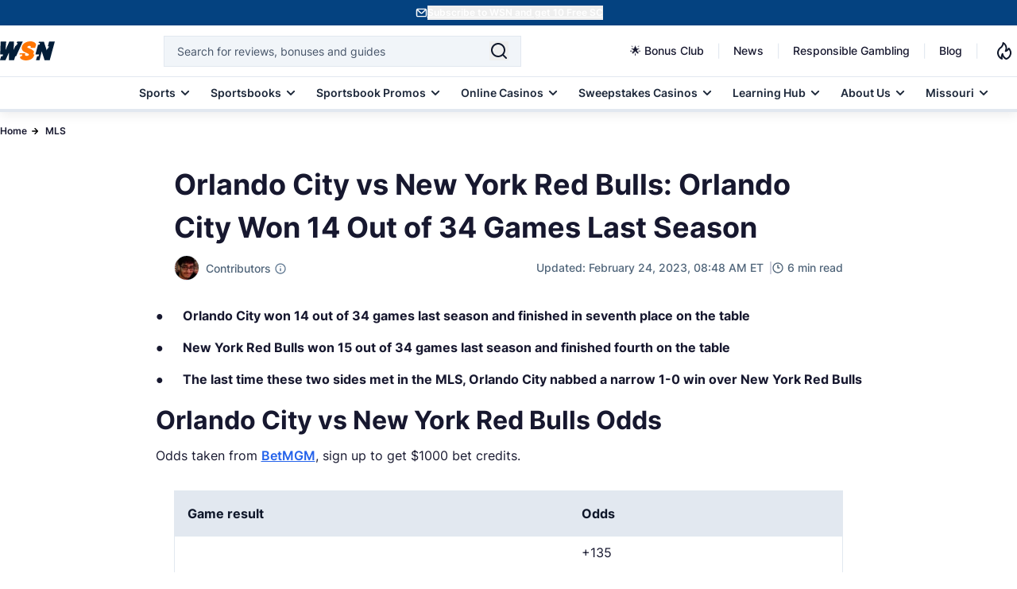

--- FILE ---
content_type: text/html; charset=UTF-8
request_url: https://www.wsn.com/mls/orlando-city-vs-new-york-red-bulls-prediction-2023-02-25/
body_size: 95617
content:
<!DOCTYPE html>
<html lang="en-US">

<head>
            <link rel="preconnect" href="https://dev.visualwebsiteoptimizer.com" crossorigin />
    <script type="text/javascript" id="vwoCode">
    (()=>{"use strict";var e={6873:(e,t,n)=>{function r(e){return r="function"==typeof Symbol&&"symbol"==typeof Symbol.iterator?function(e){return typeof e}:function(e){return e&&"function"==typeof Symbol&&e.constructor===Symbol&&e!==Symbol.prototype?"symbol":typeof e},r(e)}function o(e,t){return function(e){if(Array.isArray(e))return e}(e)||function(e,t){var n=null==e?null:"undefined"!=typeof Symbol&&e[Symbol.iterator]||e["@@iterator"];if(null!=n){var r,o,i,a,c=[],u=!0,l=!1;try{if(i=(n=n.call(e)).next,0===t){if(Object(n)!==n)return;u=!1}else for(;!(u=(r=i.call(n)).done)&&(c.push(r.value),c.length!==t);u=!0);}catch(e){l=!0,o=e}finally{try{if(!u&&null!=n.return&&(a=n.return(),Object(a)!==a))return}finally{if(l)throw o}}return c}}(e,t)||i(e,t)||function(){throw new TypeError("Invalid attempt to destructure non-iterable instance.\nIn order to be iterable, non-array objects must have a [Symbol.iterator]() method.")}()}function i(e,t){if(e){if("string"==typeof e)return a(e,t);var n=Object.prototype.toString.call(e).slice(8,-1);return"Object"===n&&e.constructor&&(n=e.constructor.name),"Map"===n||"Set"===n?Array.from(e):"Arguments"===n||/^(?:Ui|I)nt(?:8|16|32)(?:Clamped)?Array$/.test(n)?a(e,t):void 0}}function a(e,t){(null==t||t>e.length)&&(t=e.length);for(var n=0,r=new Array(t);n<t;n++)r[n]=e[n];return r}function c(e,t){var n=Object.keys(e);if(Object.getOwnPropertySymbols){var r=Object.getOwnPropertySymbols(e);t&&(r=r.filter((function(t){return Object.getOwnPropertyDescriptor(e,t).enumerable}))),n.push.apply(n,r)}return n}function u(e){for(var t=1;t<arguments.length;t++){var n=null!=arguments[t]?arguments[t]:{};t%2?c(Object(n),!0).forEach((function(t){l(e,t,n[t])})):Object.getOwnPropertyDescriptors?Object.defineProperties(e,Object.getOwnPropertyDescriptors(n)):c(Object(n)).forEach((function(t){Object.defineProperty(e,t,Object.getOwnPropertyDescriptor(n,t))}))}return e}function l(e,t,n){return(t=function(e){var t=function(e,t){if("object"!==r(e)||null===e)return e;var n=e[Symbol.toPrimitive];if(void 0!==n){var o=n.call(e,t||"default");if("object"!==r(o))return o;throw new TypeError("@@toPrimitive must return a primitive value.")}return("string"===t?String:Number)(e)}(e,"string");return"symbol"===r(t)?t:String(t)}(t))in e?Object.defineProperty(e,t,{value:n,enumerable:!0,configurable:!0,writable:!0}):e[t]=n,e}n.r(t),n.d(t,{PRIORITY:()=>f,loadScript:()=>m,registerScript:()=>p});var s,f={CRITICAL:"critical",HIGH:"high",MEDIUM:"medium",LOW:"low"},d=new Map;function p(e,t){var n=arguments.length>2&&void 0!==arguments[2]?arguments[2]:{},r={priority:f.MEDIUM,loadDelay:0,dependencies:[],loadOnEvents:["click","scroll","mousemove","touchstart"],idleTimeout:3e3,preconnect:null,condition:function(){return!0}};d.set(e,u(u(u({},r),n),{},{script:t,loaded:!1})),n.preconnect&&function(e){if(document.querySelector('link[rel="preconnect"][href="'.concat(e,'"]')))return;var t=document.createElement("link");t.rel="preconnect",t.href=e,e.includes("facebook.net")||e.includes("connect.facebook")||e.includes("clarity.ms")||(t.crossOrigin="anonymous");document.head.appendChild(t)}(n.preconnect)}function m(e){var t=d.get(e);if(t&&!t.loaded&&t.condition()){t.loaded=!0;var n=t.dependencies.filter((function(e){return d.has(e)&&!d.get(e).loaded}));n.length>0&&n.forEach((function(e){return m(e)})),setTimeout((function(){if("function"==typeof t.script)t.script();else if("string"==typeof t.script){var e=document.createElement("script");e.src=t.script,e.async=!0,e.defer=!0,document.head.appendChild(e)}}),t.loadDelay),t.eventListeners&&t.loadOnEvents.forEach((function(e){window.removeEventListener(e,t.eventListeners[e])}))}}function y(){var e,t=function(e,t){var n="undefined"!=typeof Symbol&&e[Symbol.iterator]||e["@@iterator"];if(!n){if(Array.isArray(e)||(n=i(e))||t&&e&&"number"==typeof e.length){n&&(e=n);var r=0,o=function(){};return{s:o,n:function(){return r>=e.length?{done:!0}:{done:!1,value:e[r++]}},e:function(e){throw e},f:o}}throw new TypeError("Invalid attempt to iterate non-iterable instance.\nIn order to be iterable, non-array objects must have a [Symbol.iterator]() method.")}var a,c=!0,u=!1;return{s:function(){n=n.call(e)},n:function(){var e=n.next();return c=e.done,e},e:function(e){u=!0,a=e},f:function(){try{c||null==n.return||n.return()}finally{if(u)throw a}}}}(d.entries());try{var n=function(){var t=o(e.value,2),n=t[0],r=t[1];if(r.priority===f.CRITICAL)m(n);else{var i={};r.loadOnEvents.forEach((function(e){var t=function(){return m(n)};i[e]=t,window.addEventListener(e,t,{once:!0})})),r.eventListeners=i,r.priority===f.HIGH?setTimeout((function(){return m(n)}),r.idleTimeout/3):r.priority===f.MEDIUM?setTimeout((function(){return m(n)}),r.idleTimeout):setTimeout((function(){return m(n)}),2*r.idleTimeout)}};for(t.s();!(e=t.n()).done;)n()}catch(e){t.e(e)}finally{t.f()}}s=function(){y()},"complete"===document.readyState||"interactive"===document.readyState?setTimeout(s,1):document.addEventListener("DOMContentLoaded",s)}},t={};function n(r){var o=t[r];if(void 0!==o)return o.exports;var i=t[r]={exports:{}};return e[r](i,i.exports,n),i.exports}n.d=(e,t)=>{for(var r in t)n.o(t,r)&&!n.o(e,r)&&Object.defineProperty(e,r,{enumerable:!0,get:t[r]})},n.o=(e,t)=>Object.prototype.hasOwnProperty.call(e,t),n.r=e=>{"undefined"!=typeof Symbol&&Symbol.toStringTag&&Object.defineProperty(e,Symbol.toStringTag,{value:"Module"}),Object.defineProperty(e,"__esModule",{value:!0})},(()=>{var e=n(6873);function t(e){return t="function"==typeof Symbol&&"symbol"==typeof Symbol.iterator?function(e){return typeof e}:function(e){return e&&"function"==typeof Symbol&&e.constructor===Symbol&&e!==Symbol.prototype?"symbol":typeof e},t(e)}(0,e.registerScript)("vwo",(function(){window._vwo_code||function(){var e=884551,n=!1,r=window,o=document,i=o.querySelector("#vwoCode"),a="_vwo_"+e+"_settings",c={};try{var u=JSON.parse(localStorage.getItem("_vwo_"+e+"_config"));c=u&&"object"===t(u)?u:{}}catch(e){}var l="session"===c.stT?r.sessionStorage:r.localStorage,s={nonce:i&&i.nonce,library_tolerance:function(e){function t(){return e.apply(this,arguments)}return t.toString=function(){return e.toString()},t}((function(){return"undefined"!=typeof library_tolerance?library_tolerance:void 0})),settings_tolerance:function(){return c.sT||2e3},hide_element_style:function(){return"{"+(c.hES||"opacity:0 !important;filter:alpha(opacity=0) !important;background:none !important;transition:none !important;")+"}"},hide_element:function(){return performance.getEntriesByName("first-contentful-paint")[0]?"":"string"==typeof c.hE?c.hE:"body"},getVersion:function(){return 2.1},finish:function(t){if(!n){n=!0;var r=o.getElementById("_vis_opt_path_hides");r&&r.parentNode.removeChild(r),t&&((new Image).src="https://dev.visualwebsiteoptimizer.com/ee.gif?a="+e+t)}},finished:function(){return n},addScript:function(e){var t=o.createElement("script");t.type="text/javascript",e.src?t.src=e.src:t.text=e.text,i&&t.setAttribute("nonce",i.nonce),o.getElementsByTagName("head")[0].appendChild(t)},load:function(e,t){var n=this.getSettings(),i=o.createElement("script");if(t=t||{},n)i.textContent=n,o.getElementsByTagName("head")[0].appendChild(i),r.VWO&&!VWO.caE||(l.removeItem(a),this.load(e));else{var c=new XMLHttpRequest;c.open("GET",e,!0),c.withCredentials=!t.dSC,c.responseType=t.responseType||"text",c.onload=function(){if(t.onloadCb)return t.onloadCb(c,e);200===c.status||304===c.status?_vwo_code.addScript({text:c.responseText}):_vwo_code.finish("&e=loading_failure:"+e)},c.onerror=function(){if(t.onerrorCb)return t.onerrorCb(e);_vwo_code.finish("&e=loading_failure:"+e)},c.send()}},getSettings:function(){try{var e=l.getItem(a);if(!e)return;return e=JSON.parse(e),Date.now()>e.e?void l.removeItem(a):e.s}catch(e){return}},init:function(){if(!(o.URL.indexOf("__vwo_disable__")>-1)){var t,n=this.settings_tolerance();if(r._vwo_settings_timer=setTimeout((function(){_vwo_code.finish(),l.removeItem(a)}),n),"body"!==this.hide_element()){t=o.createElement("style");var c=this.hide_element(),u=c?c+this.hide_element_style():"",s=o.getElementsByTagName("head")[0];t.setAttribute("id","_vis_opt_path_hides"),i&&t.setAttribute("nonce",i.nonce),t.setAttribute("type","text/css"),t.styleSheet?t.styleSheet.cssText=u:t.appendChild(o.createTextNode(u)),s.appendChild(t)}else{t=o.getElementsByTagName("head")[0],(u=o.createElement("div")).style.cssText="z-index: 2147483647 !important;position: fixed !important;left: 0 !important;top: 0 !important;width: 100% !important;height: 100% !important;background: white !important;display: block !important;",u.setAttribute("id","_vis_opt_path_hides"),u.classList.add("_vis_hide_layer"),t.parentNode.insertBefore(u,t.nextSibling)}var f=window._vis_opt_url||o.URL,d="https://dev.visualwebsiteoptimizer.com/j.php?a="+e+"&u="+encodeURIComponent(f)+"&vn=2.1";-1!==r.location.search.indexOf("_vwo_xhr")?this.addScript({src:d}):this.load(d+"&x=true")}}};r._vwo_code=s,s.init()}()}),{priority:e.PRIORITY.CRITICAL,loadOnEvents:[],idleTimeout:0,preconnect:"https://dev.visualwebsiteoptimizer.com"}),window.loadVWO=function(){return Promise.resolve().then(n.bind(n,6873)).then((function(e){return e.loadScript("vwo")}))}})()})();</script>        <meta charset="utf-8">
<meta name="viewport" content="width=device-width, initial-scale=1">
<meta name="mobile-web-app-capable" content="yes">
<meta name="apple-mobile-web-app-capable" content="yes">
<meta name="format-detection" content="telephone=no">
<link rel="preconnect" href="https://cdn.wsn.com">
<link rel="preload" as="font" type="font/woff2" href="/fonts/Inter/Regular.woff2" crossorigin>
<link rel="preload" as="font" type="font/woff2" href="/fonts/Inter/Medium.woff2" crossorigin>
<link rel="preload" as="font" type="font/woff2" href="/fonts/Inter/SemiBold.woff2" crossorigin>
<link rel="preload" as="font" type="font/woff2" href="/fonts/Inter/Bold.woff2" crossorigin>
    <link rel="canonical" href="https://www.wsn.com/mls/orlando-city-vs-new-york-red-bulls-prediction-2023-02-25/">
<link rel="stylesheet" href="/css/app.css?id=4dbb5549e26f09be0727eadb542fb24a" as="style">
<noscript><link rel="stylesheet" href="/css/app.css?id=4dbb5549e26f09be0727eadb542fb24a"></noscript>
<link rel="alternate" type="application/atom+xml" title="News" href="https://www.wsn.com/feed">
<link rel="icon" href="https://www.wsn.com/favicon.ico" type="image/x-icon" sizes="any">
<link rel="icon" href="https://www.wsn.com/favicon.svg" type="image/svg+xml" sizes="32x32">
<link rel="apple-touch-icon" sizes="180x180" href="https://www.wsn.com/favicon.png">
<link rel="icon" type="image/png" sizes="32x32" href="https://www.wsn.com/favicon.png">
<link rel="icon" type="image/png" sizes="16x16" href="https://www.wsn.com/favicon.png">
<link rel="msapplication-config" href="https://www.wsn.com/images/browserconfig.xml" crossorigin="use-credentials">
<meta name="theme-color" content="#fffffe"/>
<meta name="color-scheme" content="#fffffe">
    <script type="application/ld+json">{"@context":"https://schema.org","@type":"NewsArticle","inLanguage":"en-US","headline":"Orlando City vs New York Red Bulls: Orlando City Won 14 Out of 34 Games Last Season","description":"After losing in the first round of last season’s playoff, Orlando City and New York Red Bulls will be itching to start the new MLS season with a win at the Exploria Stadium.","datePublished":"2023-02-24 08:48","dateModified":"2023-02-24 08:48","copyrightYear":"2023","mainEntityOfPage":"https://www.wsn.com/mls/orlando-city-vs-new-york-red-bulls-prediction-2023-02-25/","publisher":{"@type":"Organization","name":"World Sports Network","url":"https://www.wsn.com/","sameAs":["https://x.com/WSNsports","https://www.facebook.com/worldsportsnetwork","https://www.instagram.com/wsn_worldsportsnetwork/","https://www.linkedin.com/company/world-sports-network/","https://www.tiktok.com/@worldsportsnetwork","https://www.youtube.com/c/WSNWorldSportsNetwork","https://www.imdb.com/title/tt12546868/?ref_=tt_ov_inf","https://www.youtube.com/channel/UCMTk4rsHqomg5O8QWnSqFBg"],"logo":{"@type":"ImageObject","url":"https://www.wsn.com/images/logo-wsn.png","width":"92","height":"32"}},"author":[{"@type":"Person","name":"Nikhil Kalro","url":"https://www.wsn.com/contributors/nikhil-kalro/","description":"With an interest in strategy and mathematics, applying that to sports writing was the natural progression. A writer at night and the founder of a gaming company, Nikhil’s previous experience includes working with ESPN for five years. His specialization includes soccer, basketball, tennis, and esports betting.","image":"https://cdn.wsn.com/1716812021/nikhil-kalro.jpg","sameAs":["https://0.gravatar.com/avatar/f2399e6cd6be1369b738491fcdad7361?s=240&d=mm&r=g"],"jobTitle":"Sports Betting Analyst","email":"nikhilkalro@wsn.com","knowsLanguage":"en","knowsAbout":[{"@type":"Thing","name":"Esports","sameAs":"https://en.wikipedia.org/wiki/Esports"},{"@type":"Thing","name":"MLS","sameAs":"https://en.wikipedia.org/wiki/Major_League_Soccer"}],"worksFor":{"@type":"Organization","name":"World Sports Network","url":"https://www.wsn.com/"}}],"image":{"@type":"ImageObject","url":"https://cdn.wsn.com/1677246497/orlando-city-vs-new-york-red-bulls-2023-02-25.jpg","width":"1200","height":"675"}}</script>
    <script type="application/ld+json">{"@context":"https://schema.org","@type":"BreadcrumbList","itemListElement":[{"@type":"ListItem","position":1,"name":"Home","item":{"@type":"Thing","@id":"https://www.wsn.com"}},{"@type":"ListItem","position":2,"name":"MLS","item":{"@type":"Thing","@id":"https://www.wsn.com/mls/"}},{"@type":"ListItem","position":3,"name":"Orlando City vs New York Red Bulls: Orlando City Won 14 Out of 34 Games Last Season","item":{"@type":"Thing","@id":"https://www.wsn.com/mls/orlando-city-vs-new-york-red-bulls-prediction-2023-02-25/"}}]}</script>
    
    <script defer type="text/javascript">
    (()=>{"use strict";var e={6873:(e,t,n)=>{function r(e){return r="function"==typeof Symbol&&"symbol"==typeof Symbol.iterator?function(e){return typeof e}:function(e){return e&&"function"==typeof Symbol&&e.constructor===Symbol&&e!==Symbol.prototype?"symbol":typeof e},r(e)}function o(e,t){return function(e){if(Array.isArray(e))return e}(e)||function(e,t){var n=null==e?null:"undefined"!=typeof Symbol&&e[Symbol.iterator]||e["@@iterator"];if(null!=n){var r,o,i,c,a=[],u=!0,l=!1;try{if(i=(n=n.call(e)).next,0===t){if(Object(n)!==n)return;u=!1}else for(;!(u=(r=i.call(n)).done)&&(a.push(r.value),a.length!==t);u=!0);}catch(e){l=!0,o=e}finally{try{if(!u&&null!=n.return&&(c=n.return(),Object(c)!==c))return}finally{if(l)throw o}}return a}}(e,t)||i(e,t)||function(){throw new TypeError("Invalid attempt to destructure non-iterable instance.\nIn order to be iterable, non-array objects must have a [Symbol.iterator]() method.")}()}function i(e,t){if(e){if("string"==typeof e)return c(e,t);var n=Object.prototype.toString.call(e).slice(8,-1);return"Object"===n&&e.constructor&&(n=e.constructor.name),"Map"===n||"Set"===n?Array.from(e):"Arguments"===n||/^(?:Ui|I)nt(?:8|16|32)(?:Clamped)?Array$/.test(n)?c(e,t):void 0}}function c(e,t){(null==t||t>e.length)&&(t=e.length);for(var n=0,r=new Array(t);n<t;n++)r[n]=e[n];return r}function a(e,t){var n=Object.keys(e);if(Object.getOwnPropertySymbols){var r=Object.getOwnPropertySymbols(e);t&&(r=r.filter((function(t){return Object.getOwnPropertyDescriptor(e,t).enumerable}))),n.push.apply(n,r)}return n}function u(e){for(var t=1;t<arguments.length;t++){var n=null!=arguments[t]?arguments[t]:{};t%2?a(Object(n),!0).forEach((function(t){l(e,t,n[t])})):Object.getOwnPropertyDescriptors?Object.defineProperties(e,Object.getOwnPropertyDescriptors(n)):a(Object(n)).forEach((function(t){Object.defineProperty(e,t,Object.getOwnPropertyDescriptor(n,t))}))}return e}function l(e,t,n){return(t=function(e){var t=function(e,t){if("object"!==r(e)||null===e)return e;var n=e[Symbol.toPrimitive];if(void 0!==n){var o=n.call(e,t||"default");if("object"!==r(o))return o;throw new TypeError("@@toPrimitive must return a primitive value.")}return("string"===t?String:Number)(e)}(e,"string");return"symbol"===r(t)?t:String(t)}(t))in e?Object.defineProperty(e,t,{value:n,enumerable:!0,configurable:!0,writable:!0}):e[t]=n,e}n.r(t),n.d(t,{PRIORITY:()=>s,loadScript:()=>p,registerScript:()=>m});var d,s={CRITICAL:"critical",HIGH:"high",MEDIUM:"medium",LOW:"low"},f=new Map;function m(e,t){var n=arguments.length>2&&void 0!==arguments[2]?arguments[2]:{},r={priority:s.MEDIUM,loadDelay:0,dependencies:[],loadOnEvents:["click","scroll","mousemove","touchstart"],idleTimeout:3e3,preconnect:null,condition:function(){return!0}};f.set(e,u(u(u({},r),n),{},{script:t,loaded:!1})),n.preconnect&&function(e){if(document.querySelector('link[rel="preconnect"][href="'.concat(e,'"]')))return;var t=document.createElement("link");t.rel="preconnect",t.href=e,e.includes("facebook.net")||e.includes("connect.facebook")||e.includes("clarity.ms")||(t.crossOrigin="anonymous");document.head.appendChild(t)}(n.preconnect)}function p(e){var t=f.get(e);if(t&&!t.loaded&&t.condition()){t.loaded=!0;var n=t.dependencies.filter((function(e){return f.has(e)&&!f.get(e).loaded}));n.length>0&&n.forEach((function(e){return p(e)})),setTimeout((function(){if("function"==typeof t.script)t.script();else if("string"==typeof t.script){var e=document.createElement("script");e.src=t.script,e.async=!0,e.defer=!0,document.head.appendChild(e)}}),t.loadDelay),t.eventListeners&&t.loadOnEvents.forEach((function(e){window.removeEventListener(e,t.eventListeners[e])}))}}function y(){var e,t=function(e,t){var n="undefined"!=typeof Symbol&&e[Symbol.iterator]||e["@@iterator"];if(!n){if(Array.isArray(e)||(n=i(e))||t&&e&&"number"==typeof e.length){n&&(e=n);var r=0,o=function(){};return{s:o,n:function(){return r>=e.length?{done:!0}:{done:!1,value:e[r++]}},e:function(e){throw e},f:o}}throw new TypeError("Invalid attempt to iterate non-iterable instance.\nIn order to be iterable, non-array objects must have a [Symbol.iterator]() method.")}var c,a=!0,u=!1;return{s:function(){n=n.call(e)},n:function(){var e=n.next();return a=e.done,e},e:function(e){u=!0,c=e},f:function(){try{a||null==n.return||n.return()}finally{if(u)throw c}}}}(f.entries());try{var n=function(){var t=o(e.value,2),n=t[0],r=t[1];if(r.priority===s.CRITICAL)p(n);else{var i={};r.loadOnEvents.forEach((function(e){var t=function(){return p(n)};i[e]=t,window.addEventListener(e,t,{once:!0})})),r.eventListeners=i,r.priority===s.HIGH?setTimeout((function(){return p(n)}),r.idleTimeout/3):r.priority===s.MEDIUM?setTimeout((function(){return p(n)}),r.idleTimeout):setTimeout((function(){return p(n)}),2*r.idleTimeout)}};for(t.s();!(e=t.n()).done;)n()}catch(e){t.e(e)}finally{t.f()}}d=function(){y()},"complete"===document.readyState||"interactive"===document.readyState?setTimeout(d,1):document.addEventListener("DOMContentLoaded",d)}},t={};function n(r){var o=t[r];if(void 0!==o)return o.exports;var i=t[r]={exports:{}};return e[r](i,i.exports,n),i.exports}n.d=(e,t)=>{for(var r in t)n.o(t,r)&&!n.o(e,r)&&Object.defineProperty(e,r,{enumerable:!0,get:t[r]})},n.o=(e,t)=>Object.prototype.hasOwnProperty.call(e,t),n.r=e=>{"undefined"!=typeof Symbol&&Symbol.toStringTag&&Object.defineProperty(e,Symbol.toStringTag,{value:"Module"}),Object.defineProperty(e,"__esModule",{value:!0})},(()=>{var e=n(6873);const t=function(e){"complete"===document.readyState||"interactive"===document.readyState?setTimeout(e,1):document.addEventListener("DOMContentLoaded",e)};function r(e){var t=document.createElement("link");t.rel="preconnect",t.href=e,t.crossOrigin="anonymous",document.head.appendChild(t)}(0,e.registerScript)("gtm",(function(){r("https://www.googletagmanager.com"),r("https://bat.bing.com");var e=document.createElement("script");e.type="text/javascript",e.async=!0,e.defer=!0,e.src="https://www.googletagmanager.com/gtm.js?id=GTM-PFFBFX",e.crossOrigin="anonymous",e.onload=function(){dataLayer.push({event:"gtm.js","gtm.start":(new Date).getTime(),"gtm.uniqueEventId":0}),function(){var e=document.createElement("div");e.style.display="none",document.body.appendChild(e);try{["22020683","187106455"].forEach((function(t){var n=new Image;n.crossOrigin="anonymous",n.width=1,n.height=1,n.style.display="none",n.src="https://bat.bing.com/action/0?ti=".concat(t,"&Ver=2"),e.appendChild(n)}))}catch(e){console.debug("Bing tracking fallback required")}}()},document.head.appendChild(e);var t=document.createElement("noscript"),n=document.createElement("iframe");n.src="https://www.googletagmanager.com/ns.html?id=GTM-PFFBFX",n.style.display="none",n.style.visibility="hidden",n.height=0,n.width=0,n.setAttribute("crossorigin","anonymous"),t.innerHTML+=n.outerHTML,document.body.appendChild(t)}),{priority:e.PRIORITY.LOW,loadOnEvents:["click","scroll","mousemove","touchstart"],idleTimeout:5e3,preconnect:"https://www.googletagmanager.com"}),window.loadGTM=function(){return Promise.resolve().then(n.bind(n,6873)).then((function(e){return e.loadScript("gtm")}))},t((function(){["click","scroll","mousemove","touchstart"].forEach((function(e){window.addEventListener(e,window.loadGTM,{once:!0})})),setTimeout(window.loadGTM,5e3)}))})()})();</script>
    <script defer type="text/javascript">
    (()=>{"use strict";var e,t={6873:(e,t,n)=>{function r(e){return r="function"==typeof Symbol&&"symbol"==typeof Symbol.iterator?function(e){return typeof e}:function(e){return e&&"function"==typeof Symbol&&e.constructor===Symbol&&e!==Symbol.prototype?"symbol":typeof e},r(e)}function o(e,t){return function(e){if(Array.isArray(e))return e}(e)||function(e,t){var n=null==e?null:"undefined"!=typeof Symbol&&e[Symbol.iterator]||e["@@iterator"];if(null!=n){var r,o,i,c,a=[],u=!0,l=!1;try{if(i=(n=n.call(e)).next,0===t){if(Object(n)!==n)return;u=!1}else for(;!(u=(r=i.call(n)).done)&&(a.push(r.value),a.length!==t);u=!0);}catch(e){l=!0,o=e}finally{try{if(!u&&null!=n.return&&(c=n.return(),Object(c)!==c))return}finally{if(l)throw o}}return a}}(e,t)||i(e,t)||function(){throw new TypeError("Invalid attempt to destructure non-iterable instance.\nIn order to be iterable, non-array objects must have a [Symbol.iterator]() method.")}()}function i(e,t){if(e){if("string"==typeof e)return c(e,t);var n=Object.prototype.toString.call(e).slice(8,-1);return"Object"===n&&e.constructor&&(n=e.constructor.name),"Map"===n||"Set"===n?Array.from(e):"Arguments"===n||/^(?:Ui|I)nt(?:8|16|32)(?:Clamped)?Array$/.test(n)?c(e,t):void 0}}function c(e,t){(null==t||t>e.length)&&(t=e.length);for(var n=0,r=new Array(t);n<t;n++)r[n]=e[n];return r}function a(e,t){var n=Object.keys(e);if(Object.getOwnPropertySymbols){var r=Object.getOwnPropertySymbols(e);t&&(r=r.filter((function(t){return Object.getOwnPropertyDescriptor(e,t).enumerable}))),n.push.apply(n,r)}return n}function u(e){for(var t=1;t<arguments.length;t++){var n=null!=arguments[t]?arguments[t]:{};t%2?a(Object(n),!0).forEach((function(t){l(e,t,n[t])})):Object.getOwnPropertyDescriptors?Object.defineProperties(e,Object.getOwnPropertyDescriptors(n)):a(Object(n)).forEach((function(t){Object.defineProperty(e,t,Object.getOwnPropertyDescriptor(n,t))}))}return e}function l(e,t,n){return(t=function(e){var t=function(e,t){if("object"!==r(e)||null===e)return e;var n=e[Symbol.toPrimitive];if(void 0!==n){var o=n.call(e,t||"default");if("object"!==r(o))return o;throw new TypeError("@@toPrimitive must return a primitive value.")}return("string"===t?String:Number)(e)}(e,"string");return"symbol"===r(t)?t:String(t)}(t))in e?Object.defineProperty(e,t,{value:n,enumerable:!0,configurable:!0,writable:!0}):e[t]=n,e}n.r(t),n.d(t,{PRIORITY:()=>d,loadScript:()=>y,registerScript:()=>p});var f,d={CRITICAL:"critical",HIGH:"high",MEDIUM:"medium",LOW:"low"},s=new Map;function p(e,t){var n=arguments.length>2&&void 0!==arguments[2]?arguments[2]:{},r={priority:d.MEDIUM,loadDelay:0,dependencies:[],loadOnEvents:["click","scroll","mousemove","touchstart"],idleTimeout:3e3,preconnect:null,condition:function(){return!0}};s.set(e,u(u(u({},r),n),{},{script:t,loaded:!1})),n.preconnect&&function(e){if(document.querySelector('link[rel="preconnect"][href="'.concat(e,'"]')))return;var t=document.createElement("link");t.rel="preconnect",t.href=e,e.includes("facebook.net")||e.includes("connect.facebook")||e.includes("clarity.ms")||(t.crossOrigin="anonymous");document.head.appendChild(t)}(n.preconnect)}function y(e){var t=s.get(e);if(t&&!t.loaded&&t.condition()){t.loaded=!0;var n=t.dependencies.filter((function(e){return s.has(e)&&!s.get(e).loaded}));n.length>0&&n.forEach((function(e){return y(e)})),setTimeout((function(){if("function"==typeof t.script)t.script();else if("string"==typeof t.script){var e=document.createElement("script");e.src=t.script,e.async=!0,e.defer=!0,document.head.appendChild(e)}}),t.loadDelay),t.eventListeners&&t.loadOnEvents.forEach((function(e){window.removeEventListener(e,t.eventListeners[e])}))}}function m(){var e,t=function(e,t){var n="undefined"!=typeof Symbol&&e[Symbol.iterator]||e["@@iterator"];if(!n){if(Array.isArray(e)||(n=i(e))||t&&e&&"number"==typeof e.length){n&&(e=n);var r=0,o=function(){};return{s:o,n:function(){return r>=e.length?{done:!0}:{done:!1,value:e[r++]}},e:function(e){throw e},f:o}}throw new TypeError("Invalid attempt to iterate non-iterable instance.\nIn order to be iterable, non-array objects must have a [Symbol.iterator]() method.")}var c,a=!0,u=!1;return{s:function(){n=n.call(e)},n:function(){var e=n.next();return a=e.done,e},e:function(e){u=!0,c=e},f:function(){try{a||null==n.return||n.return()}finally{if(u)throw c}}}}(s.entries());try{var n=function(){var t=o(e.value,2),n=t[0],r=t[1];if(r.priority===d.CRITICAL)y(n);else{var i={};r.loadOnEvents.forEach((function(e){var t=function(){return y(n)};i[e]=t,window.addEventListener(e,t,{once:!0})})),r.eventListeners=i,r.priority===d.HIGH?setTimeout((function(){return y(n)}),r.idleTimeout/3):r.priority===d.MEDIUM?setTimeout((function(){return y(n)}),r.idleTimeout):setTimeout((function(){return y(n)}),2*r.idleTimeout)}};for(t.s();!(e=t.n()).done;)n()}catch(e){t.e(e)}finally{t.f()}}f=function(){m()},"complete"===document.readyState||"interactive"===document.readyState?setTimeout(f,1):document.addEventListener("DOMContentLoaded",f)}},n={};function r(e){var o=n[e];if(void 0!==o)return o.exports;var i=n[e]={exports:{}};return t[e](i,i.exports,r),i.exports}r.d=(e,t)=>{for(var n in t)r.o(t,n)&&!r.o(e,n)&&Object.defineProperty(e,n,{enumerable:!0,get:t[n]})},r.o=(e,t)=>Object.prototype.hasOwnProperty.call(e,t),r.r=e=>{"undefined"!=typeof Symbol&&Symbol.toStringTag&&Object.defineProperty(e,Symbol.toStringTag,{value:"Module"}),Object.defineProperty(e,"__esModule",{value:!0})},(0,(e=r(6873)).registerScript)("meta-pixel",(function(){var e,t,n,r,o,i;(function(){try{document.querySelectorAll('script[type="application/ld+json"]').forEach((function(e){try{if(!e.parentNode)return;if(!e.textContent||""===e.textContent.trim())return void e.parentNode.removeChild(e);try{JSON.parse(e.textContent)}catch(t){e.parentNode.removeChild(e)}}catch(e){}}))}catch(e){}})(),window.fbq&&"function"==typeof window.fbq.getState?console.log("Meta Pixel already initialized, skipping duplicate load"):(e=window,t=document,n="script",e.fbq||(r=e.fbq=function(){r.callMethod?r.callMethod.apply(r,arguments):r.queue.push(arguments)},e._fbq||(e._fbq=r),r.push=r,r.loaded=!0,r.version="2.0",r.queue=[],(o=t.createElement(n)).async=!0,o.src="https://connect.facebook.net/en_US/fbevents.js",(i=t.getElementsByTagName(n)[0]).parentNode.insertBefore(o,i)),fbq("init","923656115423245"),fbq("track","PageView"))}),{priority:e.PRIORITY.LOW,idleTimeout:3e3,preconnect:"https://connect.facebook.net"}),window.loadMetaPixel=function(){return Promise.resolve().then(r.bind(r,6873)).then((function(e){return e.loadScript("meta-pixel")}))}})();</script>
        <title>Orlando City vs New York Red Bulls Prediction, Picks, Odds</title>
<meta name="description" content="After losing in the first round of last season’s playoff, Orlando City and New York Red Bulls will be itching to start the new MLS season with a win at the Exploria Stadium.">
<meta name="robots" content="max-snippet:-1, max-video-preview:-1, max-image-preview:large">
<meta property="og:locale" content="en_US" />
<meta property="og:type" content="article" />
<meta property="og:title" content="Orlando City vs New York Red Bulls Prediction, Picks, Odds" />
<meta property="og:description" content="After losing in the first round of last season’s playoff, Orlando City and New York Red Bulls will be itching to start the new MLS season with a win at the Exploria Stadium." />
<meta property="og:url" content="https://www.wsn.com/mls/orlando-city-vs-new-york-red-bulls-prediction-2023-02-25/" />
<meta property="og:site_name" content="World Sports Network" />
<meta property="og:updated_time" content="2023-02-24T14:48:49+00:00" />
<meta property="og:image" content="https://cdn.wsn.com/fit-in/1200x630/1677246497/orlando-city-vs-new-york-red-bulls-2023-02-25.jpg" />
<meta property="og:image:width" content="1200" />
<meta property="og:image:height" content="675" />
<meta property="og:image:alt" content="Orlando City vs New York Red Bulls Prediction" />
<meta property="og:image:type" content="image/jpg" />
<meta name="twitter:card" content="summary_large_image" />
<meta name="twitter:title" content="Orlando City vs New York Red Bulls Prediction, Picks, Odds" />
<meta name="twitter:description" content="After losing in the first round of last season’s playoff, Orlando City and New York Red Bulls will be itching to start the new MLS season with a win at the Exploria Stadium." />
<meta name="twitter:site" content="@WSNsports" />
<meta name="twitter:creator" content="@WSNsports" />
<meta name="twitter:image" content="https://cdn.wsn.com/filters:format(webp)/fit-in/1200x630/1677246497/orlando-city-vs-new-york-red-bulls-2023-02-25.jpg" />
<meta name="color-scheme" content="#fffffe">
</head>

<body data-type="article" class="relative">
    <noscript>
    <img height="1" width="1" style="display:none" src="https://www.facebook.com/tr?id=923656115423245&ev=PageView&noscript=1" />
</noscript>
    <div id="signup-banner" class="bg-[#044280] text-white-900 h-[32px] min-h-[32.01px] max-h-[32.01px] flex py-[7px] justify-center z-50 relative">
        <div id="signup-content" class="container mx-auto flex gap-1 justify-center items-center p-0 m-0">
            <img src="/images/header/signup.svg" alt="wsn-newsletter" width="16" height="16" loading="eager">
            <button onclick="openModal()" class="font-semibold text-xs text-white-900 underline underline-offset-2" style="touch-action: manipulation;"> Subscribe to WSN and get 10 Free SC </button>
        </div>
    </div>
<div id="sign-up-modal" class="fixed w-100 backdrop-blur-sm bg-black-900/70 left-0 top-0 z-[1000] overflow-y-hidden inset-0 bg-black flex items-center justify-center hidden">
    <div class="relative">
        <div id="dynamic-modal-content"></div>
    </div>
</div>
    <script defer>
        (()=>{"use strict";function t(e){return t="function"==typeof Symbol&&"symbol"==typeof Symbol.iterator?function(t){return typeof t}:function(t){return t&&"function"==typeof Symbol&&t.constructor===Symbol&&t!==Symbol.prototype?"symbol":typeof t},t(e)}function e(){/*! regenerator-runtime -- Copyright (c) 2014-present, Facebook, Inc. -- license (MIT): https://github.com/facebook/regenerator/blob/main/LICENSE */e=function(){return n};var r,n={},o=Object.prototype,i=o.hasOwnProperty,a=Object.defineProperty||function(t,e,r){t[e]=r.value},c="function"==typeof Symbol?Symbol:{},u=c.iterator||"@@iterator",s=c.asyncIterator||"@@asyncIterator",l=c.toStringTag||"@@toStringTag";function f(t,e,r){return Object.defineProperty(t,e,{value:r,enumerable:!0,configurable:!0,writable:!0}),t[e]}try{f({},"")}catch(r){f=function(t,e,r){return t[e]=r}}function d(t,e,r,n){var o=e&&e.prototype instanceof b?e:b,i=Object.create(o.prototype),c=new T(n||[]);return a(i,"_invoke",{value:I(t,r,c)}),i}function h(t,e,r){try{return{type:"normal",arg:t.call(e,r)}}catch(t){return{type:"throw",arg:t}}}n.wrap=d;var p="suspendedStart",y="suspendedYield",m="executing",v="completed",g={};function b(){}function w(){}function E(){}var L={};f(L,u,(function(){return this}));var x=Object.getPrototypeOf,O=x&&x(x(A([])));O&&O!==o&&i.call(O,u)&&(L=O);var j=E.prototype=b.prototype=Object.create(L);function k(t){["next","throw","return"].forEach((function(e){f(t,e,(function(t){return this._invoke(e,t)}))}))}function S(e,r){function n(o,a,c,u){var s=h(e[o],e,a);if("throw"!==s.type){var l=s.arg,f=l.value;return f&&"object"==t(f)&&i.call(f,"__await")?r.resolve(f.__await).then((function(t){n("next",t,c,u)}),(function(t){n("throw",t,c,u)})):r.resolve(f).then((function(t){l.value=t,c(l)}),(function(t){return n("throw",t,c,u)}))}u(s.arg)}var o;a(this,"_invoke",{value:function(t,e){function i(){return new r((function(r,o){n(t,e,r,o)}))}return o=o?o.then(i,i):i()}})}function I(t,e,n){var o=p;return function(i,a){if(o===m)throw new Error("Generator is already running");if(o===v){if("throw"===i)throw a;return{value:r,done:!0}}for(n.method=i,n.arg=a;;){var c=n.delegate;if(c){var u=_(c,n);if(u){if(u===g)continue;return u}}if("next"===n.method)n.sent=n._sent=n.arg;else if("throw"===n.method){if(o===p)throw o=v,n.arg;n.dispatchException(n.arg)}else"return"===n.method&&n.abrupt("return",n.arg);o=m;var s=h(t,e,n);if("normal"===s.type){if(o=n.done?v:y,s.arg===g)continue;return{value:s.arg,done:n.done}}"throw"===s.type&&(o=v,n.method="throw",n.arg=s.arg)}}}function _(t,e){var n=e.method,o=t.iterator[n];if(o===r)return e.delegate=null,"throw"===n&&t.iterator.return&&(e.method="return",e.arg=r,_(t,e),"throw"===e.method)||"return"!==n&&(e.method="throw",e.arg=new TypeError("The iterator does not provide a '"+n+"' method")),g;var i=h(o,t.iterator,e.arg);if("throw"===i.type)return e.method="throw",e.arg=i.arg,e.delegate=null,g;var a=i.arg;return a?a.done?(e[t.resultName]=a.value,e.next=t.nextLoc,"return"!==e.method&&(e.method="next",e.arg=r),e.delegate=null,g):a:(e.method="throw",e.arg=new TypeError("iterator result is not an object"),e.delegate=null,g)}function B(t){var e={tryLoc:t[0]};1 in t&&(e.catchLoc=t[1]),2 in t&&(e.finallyLoc=t[2],e.afterLoc=t[3]),this.tryEntries.push(e)}function P(t){var e=t.completion||{};e.type="normal",delete e.arg,t.completion=e}function T(t){this.tryEntries=[{tryLoc:"root"}],t.forEach(B,this),this.reset(!0)}function A(e){if(e||""===e){var n=e[u];if(n)return n.call(e);if("function"==typeof e.next)return e;if(!isNaN(e.length)){var o=-1,a=function t(){for(;++o<e.length;)if(i.call(e,o))return t.value=e[o],t.done=!1,t;return t.value=r,t.done=!0,t};return a.next=a}}throw new TypeError(t(e)+" is not iterable")}return w.prototype=E,a(j,"constructor",{value:E,configurable:!0}),a(E,"constructor",{value:w,configurable:!0}),w.displayName=f(E,l,"GeneratorFunction"),n.isGeneratorFunction=function(t){var e="function"==typeof t&&t.constructor;return!!e&&(e===w||"GeneratorFunction"===(e.displayName||e.name))},n.mark=function(t){return Object.setPrototypeOf?Object.setPrototypeOf(t,E):(t.__proto__=E,f(t,l,"GeneratorFunction")),t.prototype=Object.create(j),t},n.awrap=function(t){return{__await:t}},k(S.prototype),f(S.prototype,s,(function(){return this})),n.AsyncIterator=S,n.async=function(t,e,r,o,i){void 0===i&&(i=Promise);var a=new S(d(t,e,r,o),i);return n.isGeneratorFunction(e)?a:a.next().then((function(t){return t.done?t.value:a.next()}))},k(j),f(j,l,"Generator"),f(j,u,(function(){return this})),f(j,"toString",(function(){return"[object Generator]"})),n.keys=function(t){var e=Object(t),r=[];for(var n in e)r.push(n);return r.reverse(),function t(){for(;r.length;){var n=r.pop();if(n in e)return t.value=n,t.done=!1,t}return t.done=!0,t}},n.values=A,T.prototype={constructor:T,reset:function(t){if(this.prev=0,this.next=0,this.sent=this._sent=r,this.done=!1,this.delegate=null,this.method="next",this.arg=r,this.tryEntries.forEach(P),!t)for(var e in this)"t"===e.charAt(0)&&i.call(this,e)&&!isNaN(+e.slice(1))&&(this[e]=r)},stop:function(){this.done=!0;var t=this.tryEntries[0].completion;if("throw"===t.type)throw t.arg;return this.rval},dispatchException:function(t){if(this.done)throw t;var e=this;function n(n,o){return c.type="throw",c.arg=t,e.next=n,o&&(e.method="next",e.arg=r),!!o}for(var o=this.tryEntries.length-1;o>=0;--o){var a=this.tryEntries[o],c=a.completion;if("root"===a.tryLoc)return n("end");if(a.tryLoc<=this.prev){var u=i.call(a,"catchLoc"),s=i.call(a,"finallyLoc");if(u&&s){if(this.prev<a.catchLoc)return n(a.catchLoc,!0);if(this.prev<a.finallyLoc)return n(a.finallyLoc)}else if(u){if(this.prev<a.catchLoc)return n(a.catchLoc,!0)}else{if(!s)throw new Error("try statement without catch or finally");if(this.prev<a.finallyLoc)return n(a.finallyLoc)}}}},abrupt:function(t,e){for(var r=this.tryEntries.length-1;r>=0;--r){var n=this.tryEntries[r];if(n.tryLoc<=this.prev&&i.call(n,"finallyLoc")&&this.prev<n.finallyLoc){var o=n;break}}o&&("break"===t||"continue"===t)&&o.tryLoc<=e&&e<=o.finallyLoc&&(o=null);var a=o?o.completion:{};return a.type=t,a.arg=e,o?(this.method="next",this.next=o.finallyLoc,g):this.complete(a)},complete:function(t,e){if("throw"===t.type)throw t.arg;return"break"===t.type||"continue"===t.type?this.next=t.arg:"return"===t.type?(this.rval=this.arg=t.arg,this.method="return",this.next="end"):"normal"===t.type&&e&&(this.next=e),g},finish:function(t){for(var e=this.tryEntries.length-1;e>=0;--e){var r=this.tryEntries[e];if(r.finallyLoc===t)return this.complete(r.completion,r.afterLoc),P(r),g}},catch:function(t){for(var e=this.tryEntries.length-1;e>=0;--e){var r=this.tryEntries[e];if(r.tryLoc===t){var n=r.completion;if("throw"===n.type){var o=n.arg;P(r)}return o}}throw new Error("illegal catch attempt")},delegateYield:function(t,e,n){return this.delegate={iterator:A(t),resultName:e,nextLoc:n},"next"===this.method&&(this.arg=r),g}},n}function r(t,e,r,n,o,i,a){try{var c=t[i](a),u=c.value}catch(t){return void r(t)}c.done?e(u):Promise.resolve(u).then(n,o)}function n(t){return function(){var e=this,n=arguments;return new Promise((function(o,i){var a=t.apply(e,n);function c(t){r(a,o,i,c,u,"next",t)}function u(t){r(a,o,i,c,u,"throw",t)}c(void 0)}))}}const o=function(){var t=function(){var t=n(e().mark((function t(r,n){var i,a;return e().wrap((function(t){for(;;)switch(t.prev=t.next){case 0:return t.prev=0,i=Object.keys(n).map((function(t){return encodeURIComponent(t)+"="+encodeURIComponent(n[t])})).join("&"),r+="?"+i,t.next=5,fetch(r,{headers:{"Content-Type":"application/json",Accept:"application/json"}});case 5:if((a=t.sent).ok){t.next=12;break}return t.t0=o,t.next=10,a;case 10:throw t.t1=t.sent,new t.t0(t.t1);case 12:return t.next=14,a.text();case 14:return t.abrupt("return",t.sent);case 17:return t.prev=17,t.t2=t.catch(0),t.abrupt("return",t.t2);case 20:case"end":return t.stop()}}),t,null,[[0,17]])})));return function(e,r){return t.apply(this,arguments)}}(),r=function(){var t=n(e().mark((function t(r,n){var i;return e().wrap((function(t){for(;;)switch(t.prev=t.next){case 0:return t.prev=0,t.next=3,fetch(r,{method:"POST",headers:{"Content-Type":"application/json",Accept:"application/json"},referrerPolicy:"no-referrer",body:JSON.stringify(n)});case 3:if((i=t.sent).ok){t.next=10;break}return t.t0=o,t.next=8,i;case 8:throw t.t1=t.sent,new t.t0(t.t1);case 10:return t.next=12,i.text();case 12:return t.abrupt("return",t.sent);case 15:return t.prev=15,t.t2=t.catch(0),t.abrupt("return",t.t2);case 18:case"end":return t.stop()}}),t,null,[[0,15]])})));return function(e,r){return t.apply(this,arguments)}}(),o=function(){var t=n(e().mark((function t(r){var n;return e().wrap((function(t){for(;;)switch(t.prev=t.next){case 0:return n="ApiException",t.prev=1,t.next=4,r;case 4:if(!t.sent){t.next=8;break}return t.next=7,r;case 7:r=t.sent;case 8:t.next=13;break;case 10:t.prev=10,t.t0=t.catch(1),r=t.t0;case 13:return t.abrupt("return",{error:r,name:n});case 14:case"end":return t.stop()}}),t,null,[[1,10]])})));return function(e){return t.apply(this,arguments)}}();return{getData:t,postData:r}};function i(t){return i="function"==typeof Symbol&&"symbol"==typeof Symbol.iterator?function(t){return typeof t}:function(t){return t&&"function"==typeof Symbol&&t.constructor===Symbol&&t!==Symbol.prototype?"symbol":typeof t},i(t)}function a(t,e){return function(t){if(Array.isArray(t))return t}(t)||function(t,e){var r=null==t?null:"undefined"!=typeof Symbol&&t[Symbol.iterator]||t["@@iterator"];if(null!=r){var n,o,i,a,c=[],u=!0,s=!1;try{if(i=(r=r.call(t)).next,0===e){if(Object(r)!==r)return;u=!1}else for(;!(u=(n=i.call(r)).done)&&(c.push(n.value),c.length!==e);u=!0);}catch(t){s=!0,o=t}finally{try{if(!u&&null!=r.return&&(a=r.return(),Object(a)!==a))return}finally{if(s)throw o}}return c}}(t,e)||c(t,e)||function(){throw new TypeError("Invalid attempt to destructure non-iterable instance.\nIn order to be iterable, non-array objects must have a [Symbol.iterator]() method.")}()}function c(t,e){if(t){if("string"==typeof t)return u(t,e);var r=Object.prototype.toString.call(t).slice(8,-1);return"Object"===r&&t.constructor&&(r=t.constructor.name),"Map"===r||"Set"===r?Array.from(t):"Arguments"===r||/^(?:Ui|I)nt(?:8|16|32)(?:Clamped)?Array$/.test(r)?u(t,e):void 0}}function u(t,e){(null==e||e>t.length)&&(e=t.length);for(var r=0,n=new Array(e);r<e;r++)n[r]=t[r];return n}function s(t,e){var r=Object.keys(t);if(Object.getOwnPropertySymbols){var n=Object.getOwnPropertySymbols(t);e&&(n=n.filter((function(e){return Object.getOwnPropertyDescriptor(t,e).enumerable}))),r.push.apply(r,n)}return r}function l(t){for(var e=1;e<arguments.length;e++){var r=null!=arguments[e]?arguments[e]:{};e%2?s(Object(r),!0).forEach((function(e){f(t,e,r[e])})):Object.getOwnPropertyDescriptors?Object.defineProperties(t,Object.getOwnPropertyDescriptors(r)):s(Object(r)).forEach((function(e){Object.defineProperty(t,e,Object.getOwnPropertyDescriptor(r,e))}))}return t}function f(t,e,r){return(e=function(t){var e=function(t,e){if("object"!==i(t)||null===t)return t;var r=t[Symbol.toPrimitive];if(void 0!==r){var n=r.call(t,e||"default");if("object"!==i(n))return n;throw new TypeError("@@toPrimitive must return a primitive value.")}return("string"===e?String:Number)(t)}(t,"string");return"symbol"===i(e)?e:String(e)}(e))in t?Object.defineProperty(t,e,{value:r,enumerable:!0,configurable:!0,writable:!0}):t[e]=r,t}var d,h="critical",p="high",y="medium",m="low",v=new Map;function g(t){var e=v.get(t);if(e&&!e.loaded&&e.condition()){e.loaded=!0;var r=e.dependencies.filter((function(t){return v.has(t)&&!v.get(t).loaded}));r.length>0&&r.forEach((function(t){return g(t)})),setTimeout((function(){if("function"==typeof e.script)e.script();else if("string"==typeof e.script){var t=document.createElement("script");t.src=e.script,t.async=!0,t.defer=!0,document.head.appendChild(t)}}),e.loadDelay),e.eventListeners&&e.loadOnEvents.forEach((function(t){window.removeEventListener(t,e.eventListeners[t])}))}}function b(){var t,e=function(t,e){var r="undefined"!=typeof Symbol&&t[Symbol.iterator]||t["@@iterator"];if(!r){if(Array.isArray(t)||(r=c(t))||e&&t&&"number"==typeof t.length){r&&(t=r);var n=0,o=function(){};return{s:o,n:function(){return n>=t.length?{done:!0}:{done:!1,value:t[n++]}},e:function(t){throw t},f:o}}throw new TypeError("Invalid attempt to iterate non-iterable instance.\nIn order to be iterable, non-array objects must have a [Symbol.iterator]() method.")}var i,a=!0,u=!1;return{s:function(){r=r.call(t)},n:function(){var t=r.next();return a=t.done,t},e:function(t){u=!0,i=t},f:function(){try{a||null==r.return||r.return()}finally{if(u)throw i}}}}(v.entries());try{var r=function(){var e=a(t.value,2),r=e[0],n=e[1];if(n.priority===h)g(r);else{var o={};n.loadOnEvents.forEach((function(t){var e=function(){return g(r)};o[t]=e,window.addEventListener(t,e,{once:!0})})),n.eventListeners=o,n.priority===p?setTimeout((function(){return g(r)}),n.idleTimeout/3):n.priority===y?setTimeout((function(){return g(r)}),n.idleTimeout):setTimeout((function(){return g(r)}),2*n.idleTimeout)}};for(e.s();!(t=e.n()).done;)r()}catch(t){e.e(t)}finally{e.f()}}function w(t){return w="function"==typeof Symbol&&"symbol"==typeof Symbol.iterator?function(t){return typeof t}:function(t){return t&&"function"==typeof Symbol&&t.constructor===Symbol&&t!==Symbol.prototype?"symbol":typeof t},w(t)}function E(){/*! regenerator-runtime -- Copyright (c) 2014-present, Facebook, Inc. -- license (MIT): https://github.com/facebook/regenerator/blob/main/LICENSE */E=function(){return e};var t,e={},r=Object.prototype,n=r.hasOwnProperty,o=Object.defineProperty||function(t,e,r){t[e]=r.value},i="function"==typeof Symbol?Symbol:{},a=i.iterator||"@@iterator",c=i.asyncIterator||"@@asyncIterator",u=i.toStringTag||"@@toStringTag";function s(t,e,r){return Object.defineProperty(t,e,{value:r,enumerable:!0,configurable:!0,writable:!0}),t[e]}try{s({},"")}catch(t){s=function(t,e,r){return t[e]=r}}function l(t,e,r,n){var i=e&&e.prototype instanceof v?e:v,a=Object.create(i.prototype),c=new T(n||[]);return o(a,"_invoke",{value:I(t,r,c)}),a}function f(t,e,r){try{return{type:"normal",arg:t.call(e,r)}}catch(t){return{type:"throw",arg:t}}}e.wrap=l;var d="suspendedStart",h="suspendedYield",p="executing",y="completed",m={};function v(){}function g(){}function b(){}var L={};s(L,a,(function(){return this}));var x=Object.getPrototypeOf,O=x&&x(x(A([])));O&&O!==r&&n.call(O,a)&&(L=O);var j=b.prototype=v.prototype=Object.create(L);function k(t){["next","throw","return"].forEach((function(e){s(t,e,(function(t){return this._invoke(e,t)}))}))}function S(t,e){function r(o,i,a,c){var u=f(t[o],t,i);if("throw"!==u.type){var s=u.arg,l=s.value;return l&&"object"==w(l)&&n.call(l,"__await")?e.resolve(l.__await).then((function(t){r("next",t,a,c)}),(function(t){r("throw",t,a,c)})):e.resolve(l).then((function(t){s.value=t,a(s)}),(function(t){return r("throw",t,a,c)}))}c(u.arg)}var i;o(this,"_invoke",{value:function(t,n){function o(){return new e((function(e,o){r(t,n,e,o)}))}return i=i?i.then(o,o):o()}})}function I(e,r,n){var o=d;return function(i,a){if(o===p)throw new Error("Generator is already running");if(o===y){if("throw"===i)throw a;return{value:t,done:!0}}for(n.method=i,n.arg=a;;){var c=n.delegate;if(c){var u=_(c,n);if(u){if(u===m)continue;return u}}if("next"===n.method)n.sent=n._sent=n.arg;else if("throw"===n.method){if(o===d)throw o=y,n.arg;n.dispatchException(n.arg)}else"return"===n.method&&n.abrupt("return",n.arg);o=p;var s=f(e,r,n);if("normal"===s.type){if(o=n.done?y:h,s.arg===m)continue;return{value:s.arg,done:n.done}}"throw"===s.type&&(o=y,n.method="throw",n.arg=s.arg)}}}function _(e,r){var n=r.method,o=e.iterator[n];if(o===t)return r.delegate=null,"throw"===n&&e.iterator.return&&(r.method="return",r.arg=t,_(e,r),"throw"===r.method)||"return"!==n&&(r.method="throw",r.arg=new TypeError("The iterator does not provide a '"+n+"' method")),m;var i=f(o,e.iterator,r.arg);if("throw"===i.type)return r.method="throw",r.arg=i.arg,r.delegate=null,m;var a=i.arg;return a?a.done?(r[e.resultName]=a.value,r.next=e.nextLoc,"return"!==r.method&&(r.method="next",r.arg=t),r.delegate=null,m):a:(r.method="throw",r.arg=new TypeError("iterator result is not an object"),r.delegate=null,m)}function B(t){var e={tryLoc:t[0]};1 in t&&(e.catchLoc=t[1]),2 in t&&(e.finallyLoc=t[2],e.afterLoc=t[3]),this.tryEntries.push(e)}function P(t){var e=t.completion||{};e.type="normal",delete e.arg,t.completion=e}function T(t){this.tryEntries=[{tryLoc:"root"}],t.forEach(B,this),this.reset(!0)}function A(e){if(e||""===e){var r=e[a];if(r)return r.call(e);if("function"==typeof e.next)return e;if(!isNaN(e.length)){var o=-1,i=function r(){for(;++o<e.length;)if(n.call(e,o))return r.value=e[o],r.done=!1,r;return r.value=t,r.done=!0,r};return i.next=i}}throw new TypeError(w(e)+" is not iterable")}return g.prototype=b,o(j,"constructor",{value:b,configurable:!0}),o(b,"constructor",{value:g,configurable:!0}),g.displayName=s(b,u,"GeneratorFunction"),e.isGeneratorFunction=function(t){var e="function"==typeof t&&t.constructor;return!!e&&(e===g||"GeneratorFunction"===(e.displayName||e.name))},e.mark=function(t){return Object.setPrototypeOf?Object.setPrototypeOf(t,b):(t.__proto__=b,s(t,u,"GeneratorFunction")),t.prototype=Object.create(j),t},e.awrap=function(t){return{__await:t}},k(S.prototype),s(S.prototype,c,(function(){return this})),e.AsyncIterator=S,e.async=function(t,r,n,o,i){void 0===i&&(i=Promise);var a=new S(l(t,r,n,o),i);return e.isGeneratorFunction(r)?a:a.next().then((function(t){return t.done?t.value:a.next()}))},k(j),s(j,u,"Generator"),s(j,a,(function(){return this})),s(j,"toString",(function(){return"[object Generator]"})),e.keys=function(t){var e=Object(t),r=[];for(var n in e)r.push(n);return r.reverse(),function t(){for(;r.length;){var n=r.pop();if(n in e)return t.value=n,t.done=!1,t}return t.done=!0,t}},e.values=A,T.prototype={constructor:T,reset:function(e){if(this.prev=0,this.next=0,this.sent=this._sent=t,this.done=!1,this.delegate=null,this.method="next",this.arg=t,this.tryEntries.forEach(P),!e)for(var r in this)"t"===r.charAt(0)&&n.call(this,r)&&!isNaN(+r.slice(1))&&(this[r]=t)},stop:function(){this.done=!0;var t=this.tryEntries[0].completion;if("throw"===t.type)throw t.arg;return this.rval},dispatchException:function(e){if(this.done)throw e;var r=this;function o(n,o){return c.type="throw",c.arg=e,r.next=n,o&&(r.method="next",r.arg=t),!!o}for(var i=this.tryEntries.length-1;i>=0;--i){var a=this.tryEntries[i],c=a.completion;if("root"===a.tryLoc)return o("end");if(a.tryLoc<=this.prev){var u=n.call(a,"catchLoc"),s=n.call(a,"finallyLoc");if(u&&s){if(this.prev<a.catchLoc)return o(a.catchLoc,!0);if(this.prev<a.finallyLoc)return o(a.finallyLoc)}else if(u){if(this.prev<a.catchLoc)return o(a.catchLoc,!0)}else{if(!s)throw new Error("try statement without catch or finally");if(this.prev<a.finallyLoc)return o(a.finallyLoc)}}}},abrupt:function(t,e){for(var r=this.tryEntries.length-1;r>=0;--r){var o=this.tryEntries[r];if(o.tryLoc<=this.prev&&n.call(o,"finallyLoc")&&this.prev<o.finallyLoc){var i=o;break}}i&&("break"===t||"continue"===t)&&i.tryLoc<=e&&e<=i.finallyLoc&&(i=null);var a=i?i.completion:{};return a.type=t,a.arg=e,i?(this.method="next",this.next=i.finallyLoc,m):this.complete(a)},complete:function(t,e){if("throw"===t.type)throw t.arg;return"break"===t.type||"continue"===t.type?this.next=t.arg:"return"===t.type?(this.rval=this.arg=t.arg,this.method="return",this.next="end"):"normal"===t.type&&e&&(this.next=e),m},finish:function(t){for(var e=this.tryEntries.length-1;e>=0;--e){var r=this.tryEntries[e];if(r.finallyLoc===t)return this.complete(r.completion,r.afterLoc),P(r),m}},catch:function(t){for(var e=this.tryEntries.length-1;e>=0;--e){var r=this.tryEntries[e];if(r.tryLoc===t){var n=r.completion;if("throw"===n.type){var o=n.arg;P(r)}return o}}throw new Error("illegal catch attempt")},delegateYield:function(e,r,n){return this.delegate={iterator:A(e),resultName:r,nextLoc:n},"next"===this.method&&(this.arg=t),m}},e}function L(t,e,r,n,o,i,a){try{var c=t[i](a),u=c.value}catch(t){return void r(t)}c.done?e(u):Promise.resolve(u).then(n,o)}d=function(){b()},"complete"===document.readyState||"interactive"===document.readyState?setTimeout(d,1):document.addEventListener("DOMContentLoaded",d);var x=document.getElementById("sign-up-modal");function O(){var t=window.location.pathname;fetch("/molecules/sign-up/modal-content?page_path=".concat(encodeURIComponent(t))).then((function(t){return t.text()})).then((function(t){document.getElementById("dynamic-modal-content").innerHTML=t;var e=document.getElementById("sign-up-modal");if(e){var r=document.getElementById("sign-up-modal-content");r&&(r.classList.remove("animate-slide-out"),r.classList.add("opacity-0")),e.classList.remove("hidden"),e.offsetWidth,r&&(r.classList.add("animate-slide-in"),r.classList.remove("opacity-0")),function(){var t=document.getElementById("sign-up-modal");document.querySelector(".modal-container");if(t){t.removeEventListener("click",j),document.removeEventListener("click",k),t.addEventListener("click",j),document.addEventListener("click",k);var e=document.getElementById("name"),r=document.getElementById("email");e&&e.addEventListener("keydown",S),r&&r.addEventListener("keydown",I)}}()}else console.warn("Modal not found after setting content")})).catch((function(t){return console.error("Error loading modal content:",t)}))}function j(t){var e=document.getElementById("sign-up-modal");t.target===e&&_()}function k(t){document.querySelector(".modal-container").contains(t.target)||_()}function S(t){t.stopPropagation();var e=document.getElementById("name"),r=document.getElementById("name-check");/^[a-zA-Z\s]+$/.test(e.value)?(r.style.display="block",e.classList.remove("border-[#E2E8F0]"),e.classList.add("border-[#94A3B8]"),document.getElementById("name-error").style.display="none"):(r.style.display="none",e.classList.remove("border-[#94A3B8]"),e.classList.add("border-[#E2E8F0]"))}function I(t){t.stopPropagation();var e=document.getElementById("email"),r=document.getElementById("email-check");/^[^\s@]+@[^\s@]+\.[^\s@]+$/.test(e.value)?(r.style.display="block",e.classList.remove("border-[#E2E8F0]"),e.classList.add("border-[#94A3B8]"),document.getElementById("email-error").style.display="none"):(r.style.display="none",e.classList.remove("border-[#94A3B8]"),e.classList.add("border-[#E2E8F0]"))}function _(){var t=document.getElementById("sign-up-modal-content");t?(t.classList.add("animate-slide-out"),t.classList.remove("animate-slide-in")):console.warn("Modal content not found during close"),setTimeout((function(){(x=document.getElementById("sign-up-modal"))?x.classList.add("hidden"):console.warn("Modal not found when trying to hide it")}),0)}function B(){var t=!0,e=document.getElementById("name"),r=document.getElementById("name-error");""===e.value.trim()?(e.classList.add("border-red-600"),r.classList.remove("hidden"),t=!1):(e.classList.remove("border-red-600"),r.classList.add("hidden"));var n=document.getElementById("email"),o=document.getElementById("email-error");/^[^\s@]+@[^\s@]+\.[^\s@]+$/.test(n.value.trim())?o.classList.add("hidden"):(o.classList.remove("hidden"),n.classList.remove("border-[#E2E8F0]"),n.classList.add("border-[#DD101C]"),t=!1);var i=document.getElementById("age_confirm"),a=document.getElementById("marketing_agree"),c=document.getElementById("checkboxes-error");return i.checked&&a.checked?c.classList.add("hidden"):(c.classList.remove("hidden"),t=!1),t}function P(t){return T.apply(this,arguments)}function T(){return T=function(t){return function(){var e=this,r=arguments;return new Promise((function(n,o){var i=t.apply(e,r);function a(t){L(i,n,o,a,c,"next",t)}function c(t){L(i,n,o,a,c,"throw",t)}a(void 0)}))}}(E().mark((function t(e){var r,n,i,a,c,u,s;return E().wrap((function(t){for(;;)switch(t.prev=t.next){case 0:if(e.preventDefault(),B()){t.next=3;break}return t.abrupt("return");case 3:return(r=e.target).disabled=!0,n=document.getElementById("bacom_newsletter_form"),i=new FormData(n),a=Math.floor(Date.now()/1e3),c={firstname:i.get("name"),email:i.get("email"),user_ip:i.get("user_ip"),ref_name:"wsn/",ref_url:i.get("ref_url"),timestamp:a},t.prev=9,u=o(),s=u.getData,t.next=13,s("https://subscribe.wsn.com/subscribe/leads/",c);case 13:"FAIL"!==t.sent?(document.getElementById("subscribed").classList.remove("hidden"),document.getElementById("something-went-wrong").classList.add("hidden"),document.getElementById("sign-up-button").disabled=!0,setTimeout((function(){_()}),2e3)):(document.getElementById("something-went-wrong").classList.remove("hidden"),r.disabled=!1),t.next=22;break;case 17:t.prev=17,t.t0=t.catch(9),console.error("Error during form submission:",t.t0),document.getElementById("something-went-wrong").classList.remove("hidden"),r.disabled=!1;case 22:case"end":return t.stop()}}),t,null,[[9,17]])}))),T.apply(this,arguments)}!function(t,e){var r=arguments.length>2&&void 0!==arguments[2]?arguments[2]:{},n={priority:y,loadDelay:0,dependencies:[],loadOnEvents:["click","scroll","mousemove","touchstart"],idleTimeout:3e3,preconnect:null,condition:function(){return!0}};v.set(t,l(l(l({},n),r),{},{script:e,loaded:!1})),r.preconnect&&function(t){if(document.querySelector('link[rel="preconnect"][href="'.concat(t,'"]')))return;var e=document.createElement("link");e.rel="preconnect",e.href=t,t.includes("facebook.net")||t.includes("connect.facebook")||t.includes("clarity.ms")||(e.crossOrigin="anonymous");document.head.appendChild(e)}(r.preconnect)}("sign-up-form",(function(){window.openModal=O,window.closeModal=_,window.submitForm=P,document.addEventListener("DOMContentLoaded",(function(){(x=document.getElementById("sign-up-modal"))?window.onclick=function(t){t.target==x&&_()}:console.warn("Modal not found after DOMContentLoaded")}))}),{priority:m})})();    </script>
    <script defer src="https://www.wsn.com/dist/scroll-to-chat.js" type="text/javascript"></script>
    <script defer src="https://www.wsn.com/dist/sign-up-form.js" type="text/javascript"></script>
            <div id="menu"
    class="w-100 bg-white-900 sticky top-0 z-[999] shadow-menu">
        <div
        class="flex container w-full bg-white-900 max-lg:justify-between lg:justify-between p-6 xl:p-0 items-center
                2xl:max-w-screen-xl mx-auto lg:flex-row h-[64px] lg:border-0">
        <div class="flex-shrink-0">
            <a href="https://www.wsn.com">
                <img src="https://www.wsn.com/images/logo-wsn.svg" loading="eager" alt="WSN Logo"
                    title="World Sports Network" width="187" height="32"
                    class="w-[69px] h-[24px] lg:w-full lg:h-[32px]" style="touch-action: manipulation;">
            </a>
        </div>
        <div class="search-wrapper group search-in-header hidden lg:flex justify-center flex-grow max-w-[482px] px-4">
            <div class="relative w-full">
    <meta name="viewport"
    content="width=device-width, initial-scale=1, minimum-scale=1, maximum-scale=1, viewport-fit=cover">

<div class="relative">
    <div
        class="search-input-wrapper relative hidden lg:block
        group-[.suggestions-visible]:max-[639px]:fixed
        group-[.suggestions-visible]:max-[639px]:top-0
        group-[.suggestions-visible]:max-[639px]:left-0
        group-[.suggestions-visible]:max-[639px]:right-0
        group-[.suggestions-visible]:max-[639px]:bottom-0
        group-[.suggestions-visible]:max-[639px]:h-16
        group-[.suggestions-visible]:max-[639px]:pl-10
        group-[.suggestions-visible]:max-[639px]:pr-4
        group-[.suggestions-visible]:max-[639px]:bg-white-900
        group-[.suggestions-visible]:max-[639px]:z-[1000]
        group-[.suggestions-visible]:max-[639px]:flex
        group-[.suggestions-visible]:max-[639px]:items-center
        group-[.suggestions-visible]:max-[639px]:overflow-y-hidden
        group-[.suggestions-visible]:max-[639px]:webkit-scroll-touch">
        <button type="button"
            class="search-back-button absolute left-[6px] top-1/2 -translate-y-1/2 hidden
            group-[.suggestions-visible]:max-[639px]:justify-center
            group-[.suggestions-visible]:max-[639px]:items-center
            group-[.suggestions-visible]:max-[639px]:w-[40px]
            group-[.suggestions-visible]:max-[639px]:h-[40px]
            group-[.suggestions-visible]:max-[639px]:z-[2]
            group-[.suggestions-visible]:max-[639px]:flex"
            style="touch-action: manipulation;">
            <svg xmlns="http://www.w3.org/2000/svg" width="24" height="24" viewBox="0 0 24 24" fill="none" style="touch-action: manipulation;">
    <path
        d="M17 11H9.41L12.71 7.71C12.8983 7.5217 13.0041 7.2663 13.0041 7C13.0041 6.7337 12.8983 6.47831 12.71 6.29C12.5217 6.1017 12.2663 5.99591 12 5.99591C11.7337 5.99591 11.4783 6.1017 11.29 6.29L6.29 11.29C6.19896 11.3851 6.12759 11.4973 6.08 11.62C5.97998 11.8635 5.97998 12.1365 6.08 12.38C6.12759 12.5028 6.19896 12.6149 6.29 12.71L11.29 17.71C11.383 17.8037 11.4936 17.8781 11.6154 17.9289C11.7373 17.9797 11.868 18.0058 12 18.0058C12.132 18.0058 12.2627 17.9797 12.3846 17.9289C12.5064 17.8781 12.617 17.8037 12.71 17.71C12.8037 17.617 12.8781 17.5064 12.9289 17.3846C12.9797 17.2627 13.0058 17.132 13.0058 17C13.0058 16.868 12.9797 16.7373 12.9289 16.6154C12.8781 16.4936 12.8037 16.383 12.71 16.29L9.41 13H17C17.2652 13 17.5196 12.8946 17.7071 12.7071C17.8946 12.5196 18 12.2652 18 12C18 11.7348 17.8946 11.4804 17.7071 11.2929C17.5196 11.1054 17.2652 11 17 11Z"
        fill="#0F172A" />
</svg>
        </button>
        <input type="text"
            class="search-input search-in-header w-full px-4 py-2 text-slate-900 placeholder-slate-800 bg-slate-100 border border-slate-200 transition-all duration-200 disabled:cursor-not-allowed placeholder:text-slate-400 text-[14px] rounded-none outline-none focus:outline-none focus:border-midnight-icon focus:bg-white-400 disabled:focus:border-none disabled:focus:bg-inherit
            group-[.suggestions-visible]:max-[639px]:h-[40px]
            group-[.suggestions-visible]:max-[639px]:pt-[8px]
            group-[.suggestions-visible]:max-[639px]:pr-[40px]
            group-[.suggestions-visible]:max-[639px]:pb-[8px]
            group-[.suggestions-visible]:max-[639px]:pl-[16px]
            group-[.suggestions-visible]:max-[639px]:border
            group-[.suggestions-visible]:max-[639px]:border-solid
            group-[.suggestions-visible]:max-[639px]:ml-[12px]
            group-[.suggestions-visible]:max-[639px]:border-slate-200
            group-[.suggestions-visible]:max-[639px]:bg-slate-100
            group-[.suggestions-visible]:max-[639px]:focus:border-midnight-icon"
            placeholder="Search for reviews, bonuses and guides" disabled style="touch-action: manipulation;">
        <div class="absolute inset-y-0 right-0 flex items-center gap-2 pr-4 h-full">
            <button type="button"
                class="clear-button hidden w-6 h-6 flex items-center justify-center cursor-pointer p-[2px]"
                style="touch-action: manipulation;">
                <svg class="w-6 h-6 text-slate-400" xmlns="http://www.w3.org/2000/svg" width="24" height="24" viewBox="0 0 24 24" fill="none" style="touch-action: manipulation;">
    <path
        d="M13.4099 12L19.7099 5.71C19.8982 5.5217 20.004 5.2663 20.004 5C20.004 4.7337 19.8982 4.47831 19.7099 4.29C19.5216 4.1017 19.2662 3.99591 18.9999 3.99591C18.7336 3.99591 18.4782 4.1017 18.2899 4.29L11.9999 10.59L5.70994 4.29C5.52164 4.1017 5.26624 3.99591 4.99994 3.99591C4.73364 3.99591 4.47824 4.1017 4.28994 4.29C4.10164 4.47831 3.99585 4.7337 3.99585 5C3.99585 5.2663 4.10164 5.5217 4.28994 5.71L10.5899 12L4.28994 18.29C4.19621 18.383 4.12182 18.4936 4.07105 18.6154C4.02028 18.7373 3.99414 18.868 3.99414 19C3.99414 19.132 4.02028 19.2627 4.07105 19.3846C4.12182 19.5064 4.19621 19.617 4.28994 19.71C4.3829 19.8037 4.4935 19.8781 4.61536 19.9289C4.73722 19.9797 4.86793 20.0058 4.99994 20.0058C5.13195 20.0058 5.26266 19.9797 5.38452 19.9289C5.50638 19.8781 5.61698 19.8037 5.70994 19.71L11.9999 13.41L18.2899 19.71C18.3829 19.8037 18.4935 19.8781 18.6154 19.9289C18.7372 19.9797 18.8679 20.0058 18.9999 20.0058C19.132 20.0058 19.2627 19.9797 19.3845 19.9289C19.5064 19.8781 19.617 19.8037 19.7099 19.71C19.8037 19.617 19.8781 19.5064 19.9288 19.3846C19.9796 19.2627 20.0057 19.132 20.0057 19C20.0057 18.868 19.9796 18.7373 19.9288 18.6154C19.8781 18.4936 19.8037 18.383 19.7099 18.29L13.4099 12Z"
        fill="#475569" />
</svg>
            </button>
            <div class="separator hidden w-[1px] h-5 bg-midnight-icon"></div>
            <button aria-label="Search" type="button" class="search-button w-6 h-6 pl-0 flex items-center justify-center
            group-[.suggestions-visible]:max-[639px]:mr-4" style="touch-action: manipulation;">
                <svg class="w-6 h-6 text-slate-900" xmlns="http://www.w3.org/2000/svg" width="24" height="24" viewBox="0 0 24 24" fill="none" style="touch-action: manipulation;">
    <path
        d="M21.7099 20.29L17.9999 16.61C19.44 14.8144 20.1374 12.5353 19.9487 10.2413C19.76 7.9473 18.6996 5.81278 16.9854 4.27664C15.2713 2.7405 13.0337 1.91951 10.7328 1.98247C8.43194 2.04543 6.24263 2.98756 4.61505 4.61514C2.98747 6.24272 2.04534 8.43203 1.98237 10.7329C1.91941 13.0338 2.74041 15.2714 4.27655 16.9855C5.81269 18.6997 7.94721 19.7601 10.2412 19.9488C12.5352 20.1375 14.8143 19.4401 16.6099 18L20.2899 21.68C20.3829 21.7737 20.4935 21.8481 20.6153 21.8989C20.7372 21.9497 20.8679 21.9758 20.9999 21.9758C21.1319 21.9758 21.2626 21.9497 21.3845 21.8989C21.5063 21.8481 21.6169 21.7737 21.7099 21.68C21.8901 21.4935 21.9909 21.2443 21.9909 20.985C21.9909 20.7257 21.8901 20.4765 21.7099 20.29ZM10.9999 18C9.61544 18 8.26206 17.5895 7.11091 16.8203C5.95977 16.0511 5.06256 14.9579 4.53275 13.6788C4.00293 12.3997 3.86431 10.9922 4.13441 9.63436C4.4045 8.2765 5.07119 7.02922 6.05016 6.05025C7.02912 5.07128 8.27641 4.4046 9.63427 4.1345C10.9921 3.8644 12.3996 4.00303 13.6787 4.53284C14.9578 5.06265 16.051 5.95986 16.8202 7.111C17.5894 8.26215 17.9999 9.61553 17.9999 11C17.9999 12.8565 17.2624 14.637 15.9497 15.9497C14.6369 17.2625 12.8564 18 10.9999 18Z"
        fill="#0F172A" />
</svg>
            </button>
        </div>
    </div>
</div>
    <div
    class="suggestions-panel group [&.show]:translate-y-0 [&.show]:opacity-100 hidden absolute w-full mt-2 bg-white z-50 border border-slate-200 h-auto max-h-[400px] overflow-y-auto aiAdvisor_scroll opacity-0 -translate-y-2 transition-opacity transition-transform duration-200 ease-out bg-white-900 shadow-[0px_4px_6px_-4px_rgba(0,0,0,0.10),_0px_10px_15px_-3px_rgba(0,0,0,0.10)]
    max-[639px]:fixed
    max-[639px]:top-[56px]
    max-[639px]:left-0
    max-[639px]:right-0
    max-[639px]:bottom-0
    max-[639px]:w-full
    max-[639px]:h-screen
    max-[639px]:max-h-screen
    max-[639px]:m-0
    max-[639px]:border-none
    max-[639px]:rounded-none
    max-[639px]:z-[10000]
    max-[639px]:shadow-none
    max-[639px]:overflow-y-auto
    max-[639px]:overscroll-y-contain
    group-[.suggestions-visible]:fixed
    group-[.suggestions-visible]:top-[57px]
    group-[.suggestions-visible]:left-0
    group-[.suggestions-visible]:right-0
    group-[.suggestions-visible]:bottom-0
    group-[.suggestions-visible]:mt-0
    group-[.suggestions-visible]:border-t-0">
    <div class="loading-indicator hidden p-8 flex justify-center opacity-[.8]">
        <div class="w-6 h-6 border-2 border-slate-800 border-t-transparent rounded-full animate-smoothSpin"></div>
    </div>
    <div class="suggestions pb-6 px-4 pt-4">
        <div class="pb-2">
            <p class="text-slate-900 text-[14px] font-semibold mb-4">Suggested <span
                    class="suggested-category-title">Reviews</span>:</p>
            <div class="suggested-sportsbooks flex flex-wrap w-full gap-2 overflow-x-auto scrollbar-none [&::-webkit-scrollbar]:hidden cursor-grab active:cursor-grabbing">
            </div>
        </div>
    </div>
    <div class="results hidden"></div>
    <hr class="border-slate-200 ml-4 mr-4">
    <div class="popular-searches-container pb-6 px-4">
        <p class="text-slate-900 text-[14px] font-semibold mb-4 flex items-center gap-2 pt-6">
            <svg  xmlns="http://www.w3.org/2000/svg" width="20" height="20" viewBox="0 0 20 20" fill="none"
    class="flex-shrink-0">
    <path
        d="M7.05647 7.49544L7.0546 7.49696L7.05281 7.4987L7.05647 7.49544ZM15.3516 7.34C15.2936 7.28412 15.2293 7.23523 15.1599 7.19432C15.0617 7.13654 14.9527 7.09951 14.8397 7.08552C14.7266 7.07153 14.6119 7.08089 14.5026 7.113C14.3933 7.14511 14.2917 7.1993 14.2042 7.27222C14.1167 7.34514 14.045 7.43523 13.9937 7.53694C13.7067 8.10251 13.3108 8.60584 12.8287 9.01806C12.9024 8.60273 12.9396 8.18173 12.9398 7.75991C12.9414 6.47666 12.6028 5.21592 11.9587 4.10605C11.3145 2.99618 10.3878 2.07682 9.27281 1.44158C9.14999 1.37195 9.01148 1.33467 8.8703 1.33323C8.72912 1.3318 8.58989 1.36625 8.46567 1.43336C8.34145 1.50048 8.23632 1.59805 8.16013 1.71692C8.08395 1.8358 8.03922 1.97207 8.03014 2.11297C7.9835 2.90312 7.77694 3.67557 7.42296 4.38353C7.06898 5.09148 6.57496 5.72021 5.97083 6.23161L5.77877 6.38786C5.14703 6.81293 4.58785 7.33694 4.12269 7.93977C3.39962 8.85069 2.89872 9.91756 2.65973 11.0558C2.42074 12.194 2.45023 13.3722 2.74585 14.497C3.04147 15.6218 3.5951 16.6623 4.36283 17.5359C5.13055 18.4095 6.09127 19.0922 7.16878 19.5299C7.29529 19.5816 7.43259 19.6014 7.56855 19.5875C7.70451 19.5736 7.83496 19.5265 7.94839 19.4502C8.06182 19.374 8.15475 19.271 8.21897 19.1504C8.2832 19.0297 8.31675 18.8951 8.31666 18.7585C8.31607 18.6701 8.30207 18.5823 8.27516 18.498C8.08872 17.7972 8.03503 17.0677 8.11687 16.3472C8.9054 17.8344 10.1712 19.0133 11.7106 19.6943C11.8985 19.7784 12.111 19.7897 12.3067 19.7261C13.523 19.3335 14.6188 18.6364 15.4898 17.7011C16.3608 16.7658 16.9782 15.6233 17.2833 14.3822C17.5884 13.141 17.5711 11.8425 17.233 10.6099C16.8949 9.37738 16.2472 8.25175 15.3516 7.34ZM12.0976 18.0325C11.3712 17.6644 10.7304 17.1475 10.2169 16.5154C9.70335 15.8834 9.32862 15.1503 9.11702 14.3639C9.0524 14.0991 9.00241 13.831 8.96728 13.5607C8.94348 13.3886 8.86648 13.2282 8.74705 13.102C8.62762 12.9758 8.47173 12.89 8.30119 12.8568C8.24865 12.8464 8.19522 12.8412 8.14166 12.8413C7.9952 12.8413 7.85131 12.8798 7.7245 12.9531C7.5977 13.0264 7.49247 13.1319 7.41941 13.2588C6.72797 14.4514 6.38024 15.8122 6.41477 17.1903C5.80664 16.7175 5.2984 16.1286 4.9195 15.4579C4.54061 14.7872 4.2986 14.048 4.2075 13.2831C4.1164 12.5182 4.17802 11.7428 4.38879 11.0019C4.59956 10.261 4.95529 9.56924 5.43536 8.96681C5.79987 8.49334 6.2396 8.08289 6.73703 7.75181C6.75857 7.73791 6.77922 7.72269 6.79888 7.70624C6.79888 7.70624 7.04612 7.50167 7.05457 7.49699C8.24182 6.49279 9.08624 5.14325 9.47019 3.63641C10.3782 4.47577 10.9836 5.59144 11.1925 6.81017C11.4014 8.0289 11.202 9.28251 10.6254 10.3763C10.5492 10.5223 10.5179 10.6875 10.5356 10.8512C10.5532 11.0149 10.6189 11.1697 10.7244 11.2961C10.8299 11.4225 10.9705 11.5149 11.1284 11.5615C11.2863 11.6081 11.4545 11.6069 11.6117 11.558C12.8882 11.1579 14.0115 10.3763 14.8303 9.31841C15.3224 10.0453 15.6442 10.8739 15.7715 11.7425C15.8989 12.611 15.8287 13.4971 15.566 14.3347C15.3033 15.1723 14.855 15.9398 14.2545 16.5801C13.6539 17.2204 12.9166 17.7169 12.0975 18.0326L12.0976 18.0325Z"
        fill="#0F172A" />
</svg>
            <span class="text-slate-900 text-[14px] font-semibold leading-tight">Popular Searches</span>
        </p>
        <div class="popular-searches flex flex-wrap gap-4 max-[639px]:pb-[500px]">
        </div>
    </div>
</div>

<style>
    body.suggestions-visible {overflow: hidden;position: fixed;width: 100%;height: 100%;-webkit-overflow-scrolling: touch;}
</style>
</div>

    <script defer>
        (()=>{function e(t){return e="function"==typeof Symbol&&"symbol"==typeof Symbol.iterator?function(e){return typeof e}:function(e){return e&&"function"==typeof Symbol&&e.constructor===Symbol&&e!==Symbol.prototype?"symbol":typeof e},e(t)}function t(){"use strict";/*! regenerator-runtime -- Copyright (c) 2014-present, Facebook, Inc. -- license (MIT): https://github.com/facebook/regenerator/blob/main/LICENSE */t=function(){return s};var n,s={},r=Object.prototype,i=r.hasOwnProperty,o=Object.defineProperty||function(e,t,n){e[t]=n.value},a="function"==typeof Symbol?Symbol:{},l=a.iterator||"@@iterator",c=a.asyncIterator||"@@asyncIterator",u=a.toStringTag||"@@toStringTag";function h(e,t,n){return Object.defineProperty(e,t,{value:n,enumerable:!0,configurable:!0,writable:!0}),e[t]}try{h({},"")}catch(n){h=function(e,t,n){return e[t]=n}}function d(e,t,n,s){var r=t&&t.prototype instanceof b?t:b,i=Object.create(r.prototype),a=new A(s||[]);return o(i,"_invoke",{value:T(e,n,a)}),i}function g(e,t,n){try{return{type:"normal",arg:e.call(t,n)}}catch(e){return{type:"throw",arg:e}}}s.wrap=d;var f="suspendedStart",p="suspendedYield",m="executing",v="completed",y={};function b(){}function C(){}function w(){}var x={};h(x,l,(function(){return this}));var L=Object.getPrototypeOf,S=L&&L(L(M([])));S&&S!==r&&i.call(S,l)&&(x=S);var k=w.prototype=b.prototype=Object.create(x);function E(e){["next","throw","return"].forEach((function(t){h(e,t,(function(e){return this._invoke(t,e)}))}))}function P(t,n){function s(r,o,a,l){var c=g(t[r],t,o);if("throw"!==c.type){var u=c.arg,h=u.value;return h&&"object"==e(h)&&i.call(h,"__await")?n.resolve(h.__await).then((function(e){s("next",e,a,l)}),(function(e){s("throw",e,a,l)})):n.resolve(h).then((function(e){u.value=e,a(u)}),(function(e){return s("throw",e,a,l)}))}l(c.arg)}var r;o(this,"_invoke",{value:function(e,t){function i(){return new n((function(n,r){s(e,t,n,r)}))}return r=r?r.then(i,i):i()}})}function T(e,t,s){var r=f;return function(i,o){if(r===m)throw new Error("Generator is already running");if(r===v){if("throw"===i)throw o;return{value:n,done:!0}}for(s.method=i,s.arg=o;;){var a=s.delegate;if(a){var l=I(a,s);if(l){if(l===y)continue;return l}}if("next"===s.method)s.sent=s._sent=s.arg;else if("throw"===s.method){if(r===f)throw r=v,s.arg;s.dispatchException(s.arg)}else"return"===s.method&&s.abrupt("return",s.arg);r=m;var c=g(e,t,s);if("normal"===c.type){if(r=s.done?v:p,c.arg===y)continue;return{value:c.arg,done:s.done}}"throw"===c.type&&(r=v,s.method="throw",s.arg=c.arg)}}}function I(e,t){var s=t.method,r=e.iterator[s];if(r===n)return t.delegate=null,"throw"===s&&e.iterator.return&&(t.method="return",t.arg=n,I(e,t),"throw"===t.method)||"return"!==s&&(t.method="throw",t.arg=new TypeError("The iterator does not provide a '"+s+"' method")),y;var i=g(r,e.iterator,t.arg);if("throw"===i.type)return t.method="throw",t.arg=i.arg,t.delegate=null,y;var o=i.arg;return o?o.done?(t[e.resultName]=o.value,t.next=e.nextLoc,"return"!==t.method&&(t.method="next",t.arg=n),t.delegate=null,y):o:(t.method="throw",t.arg=new TypeError("iterator result is not an object"),t.delegate=null,y)}function B(e){var t={tryLoc:e[0]};1 in e&&(t.catchLoc=e[1]),2 in e&&(t.finallyLoc=e[2],t.afterLoc=e[3]),this.tryEntries.push(t)}function q(e){var t=e.completion||{};t.type="normal",delete t.arg,e.completion=t}function A(e){this.tryEntries=[{tryLoc:"root"}],e.forEach(B,this),this.reset(!0)}function M(t){if(t||""===t){var s=t[l];if(s)return s.call(t);if("function"==typeof t.next)return t;if(!isNaN(t.length)){var r=-1,o=function e(){for(;++r<t.length;)if(i.call(t,r))return e.value=t[r],e.done=!1,e;return e.value=n,e.done=!0,e};return o.next=o}}throw new TypeError(e(t)+" is not iterable")}return C.prototype=w,o(k,"constructor",{value:w,configurable:!0}),o(w,"constructor",{value:C,configurable:!0}),C.displayName=h(w,u,"GeneratorFunction"),s.isGeneratorFunction=function(e){var t="function"==typeof e&&e.constructor;return!!t&&(t===C||"GeneratorFunction"===(t.displayName||t.name))},s.mark=function(e){return Object.setPrototypeOf?Object.setPrototypeOf(e,w):(e.__proto__=w,h(e,u,"GeneratorFunction")),e.prototype=Object.create(k),e},s.awrap=function(e){return{__await:e}},E(P.prototype),h(P.prototype,c,(function(){return this})),s.AsyncIterator=P,s.async=function(e,t,n,r,i){void 0===i&&(i=Promise);var o=new P(d(e,t,n,r),i);return s.isGeneratorFunction(t)?o:o.next().then((function(e){return e.done?e.value:o.next()}))},E(k),h(k,u,"Generator"),h(k,l,(function(){return this})),h(k,"toString",(function(){return"[object Generator]"})),s.keys=function(e){var t=Object(e),n=[];for(var s in t)n.push(s);return n.reverse(),function e(){for(;n.length;){var s=n.pop();if(s in t)return e.value=s,e.done=!1,e}return e.done=!0,e}},s.values=M,A.prototype={constructor:A,reset:function(e){if(this.prev=0,this.next=0,this.sent=this._sent=n,this.done=!1,this.delegate=null,this.method="next",this.arg=n,this.tryEntries.forEach(q),!e)for(var t in this)"t"===t.charAt(0)&&i.call(this,t)&&!isNaN(+t.slice(1))&&(this[t]=n)},stop:function(){this.done=!0;var e=this.tryEntries[0].completion;if("throw"===e.type)throw e.arg;return this.rval},dispatchException:function(e){if(this.done)throw e;var t=this;function s(s,r){return a.type="throw",a.arg=e,t.next=s,r&&(t.method="next",t.arg=n),!!r}for(var r=this.tryEntries.length-1;r>=0;--r){var o=this.tryEntries[r],a=o.completion;if("root"===o.tryLoc)return s("end");if(o.tryLoc<=this.prev){var l=i.call(o,"catchLoc"),c=i.call(o,"finallyLoc");if(l&&c){if(this.prev<o.catchLoc)return s(o.catchLoc,!0);if(this.prev<o.finallyLoc)return s(o.finallyLoc)}else if(l){if(this.prev<o.catchLoc)return s(o.catchLoc,!0)}else{if(!c)throw new Error("try statement without catch or finally");if(this.prev<o.finallyLoc)return s(o.finallyLoc)}}}},abrupt:function(e,t){for(var n=this.tryEntries.length-1;n>=0;--n){var s=this.tryEntries[n];if(s.tryLoc<=this.prev&&i.call(s,"finallyLoc")&&this.prev<s.finallyLoc){var r=s;break}}r&&("break"===e||"continue"===e)&&r.tryLoc<=t&&t<=r.finallyLoc&&(r=null);var o=r?r.completion:{};return o.type=e,o.arg=t,r?(this.method="next",this.next=r.finallyLoc,y):this.complete(o)},complete:function(e,t){if("throw"===e.type)throw e.arg;return"break"===e.type||"continue"===e.type?this.next=e.arg:"return"===e.type?(this.rval=this.arg=e.arg,this.method="return",this.next="end"):"normal"===e.type&&t&&(this.next=t),y},finish:function(e){for(var t=this.tryEntries.length-1;t>=0;--t){var n=this.tryEntries[t];if(n.finallyLoc===e)return this.complete(n.completion,n.afterLoc),q(n),y}},catch:function(e){for(var t=this.tryEntries.length-1;t>=0;--t){var n=this.tryEntries[t];if(n.tryLoc===e){var s=n.completion;if("throw"===s.type){var r=s.arg;q(n)}return r}}throw new Error("illegal catch attempt")},delegateYield:function(e,t,s){return this.delegate={iterator:M(e),resultName:t,nextLoc:s},"next"===this.method&&(this.arg=n),y}},s}function n(e,t,n,s,r,i,o){try{var a=e[i](o),l=a.value}catch(e){return void n(e)}a.done?t(l):Promise.resolve(l).then(s,r)}function s(e){return function(){var t=this,s=arguments;return new Promise((function(r,i){var o=e.apply(t,s);function a(e){n(o,r,i,a,l,"next",e)}function l(e){n(o,r,i,a,l,"throw",e)}a(void 0)}))}}function r(e,t){for(var n=0;n<t.length;n++){var s=t[n];s.enumerable=s.enumerable||!1,s.configurable=!0,"value"in s&&(s.writable=!0),Object.defineProperty(e,o(s.key),s)}}function i(e,t,n){return(t=o(t))in e?Object.defineProperty(e,t,{value:n,enumerable:!0,configurable:!0,writable:!0}):e[t]=n,e}function o(t){var n=function(t,n){if("object"!==e(t)||null===t)return t;var s=t[Symbol.toPrimitive];if(void 0!==s){var r=s.call(t,n||"default");if("object"!==e(r))return r;throw new TypeError("@@toPrimitive must return a primitive value.")}return("string"===n?String:Number)(t)}(t,"string");return"symbol"===e(n)?n:String(n)}var a=function(){function e(t){if(function(e,t){if(!(e instanceof t))throw new TypeError("Cannot call a class as a function")}(this,e),i(this,"smoothScrollTop",(function(){requestAnimationFrame((function(){document.documentElement.style.scrollBehavior="auto",window.scrollTo({top:0}),requestAnimationFrame((function(){document.documentElement.style.scrollBehavior="smooth"}))}))})),e.instances.has(t))return e.instances.get(t);this.container=t,this.instanceId=Math.random().toString(36).substring(7),this.currentAbortController=null,this.searchTimeout=null,this.DEBOUNCE_DELAY=300,this.isDragging=!1,this.startX=0,this.scrollLeft=0,this.lastX=0,this.velocity=0,this.timestamp=0,this.frame=null,this.momentumID=null,this.dragDistance=0,this.clickStartX=0,this.clickStartTime=0,this.elements={suggestedCategoryTitle:this.container.querySelector(".suggested-category-title"),seeAllResultsButton:this.container.querySelector(".see-all-results"),searchInput:this.container.querySelector(".search-input"),searchInputContainer:this.container.querySelector(".search-input-wrapper"),submitButton:this.container.querySelector(".search-button"),categoryButtons:this.container.querySelectorAll(".category-btn"),searchAllButton:this.container.querySelector('[data-category="all"]'),clearButton:this.container.querySelector(".clear-button"),separator:this.container.querySelector(".separator"),suggestionsPanel:this.container.querySelector(".suggestions-panel"),sportsContainer:this.container.querySelector(".suggested-sportsbooks"),searchContainer:this.container.querySelector(".search-container"),categoriesContainer:this.container.querySelector(".categories-scroll"),categoriesBlur:this.container.querySelector("[data-categories-blur]"),backButton:this.container.querySelector(".search-back-button"),loadingIndicator:this.container.querySelector(".loading-indicator"),suggestionsContainer:this.container.querySelector(".suggestions"),resultsContainer:this.container.querySelector(".results"),popularSearchesContainer:this.container.querySelector(".popular-searches-container")},this.state={activeCategory:null,isSearchFocused:!1,isSuggestionsPanelVisible:!1,transitionDuration:200,visibilityTimeout:null,isMobile:window.innerWidth<640,scrollPosition:0,lastFocusTime:0,originalStyles:null,bodyScrollLockTargets:["html","body"]},this.init(),e.instances.set(t,this)}var n,o,a,l,c,u;return n=e,o=[{key:"init",value:function(){var e=this;this.state.activeCategory="all",this.elements.searchAllButton&&(this.elements.searchAllButton.classList.add("active"),this.state.activeCategory="all"),this.elements.searchInput&&(this.elements.searchInput.disabled=!1,this.elements.searchInput.classList.remove("bg-[#F8FAFC]"),this.elements.searchInput.classList.add("bg-white")),window.addEventListener("resize",(function(){e.state.isMobile=window.innerWidth<640,e.state.isMobile&&e.scrollActiveButtonIntoView()})),this.bindEvents(),setTimeout((function(){e.scrollActiveButtonIntoView()}),100)}},{key:"bindEvents",value:function(){var e=this;this.elements.categoryButtons&&this.elements.categoryButtons.forEach((function(t){t.addEventListener("click",(function(){return e.handleCategoryClick(t)}))})),this.elements.searchInput&&(this.elements.searchInput.addEventListener("input",(function(){e.handleInput()}),{passive:!0}),this.elements.searchInput.addEventListener("focus",(function(){return e.handleFocus()}),{passive:!0}),this.elements.searchInput.addEventListener("keydown",(function(t){if("Enter"===t.key){t.preventDefault();var n=e.elements.searchInput.value.trim();""!==n&&n.length>=3&&(e.searchTimeout&&clearTimeout(e.searchTimeout),e.handleSubmit())}}))),this.elements.clearButton&&this.elements.clearButton.addEventListener("click",(function(t){return e.handleClear(t)})),this.elements.sportsContainer&&(this.elements.sportsContainer.addEventListener("wheel",(function(t){return e.handleScroll(t,e.elements.sportsContainer)}),{passive:!1}),this.setupPointerScroll(this.elements.sportsContainer)),this.elements.categoriesContainer&&(this.elements.categoriesContainer.addEventListener("wheel",(function(t){return e.handleScroll(t,e.elements.categoriesContainer)}),{passive:!1}),this.elements.categoriesContainer.addEventListener("scroll",(function(){return e.checkScrollPosition(e.elements.categoriesContainer)}),{passive:!0}),this.checkScrollPosition(this.elements.categoriesContainer)),this.elements.backButton&&this.elements.backButton.addEventListener("click",(function(){return e.handleBack()}),{passive:!0}),document.addEventListener("click",(function(t){return e.handleDocumentClick(t)}),{passive:!0}),document.addEventListener("categoryChanged",(function(t){return e.handleCategoryChange(t)}),{passive:!0}),this.elements.submitButton&&this.elements.submitButton.addEventListener("click",(function(t){t.preventDefault(),t.stopPropagation();var n=e.elements.searchInput.value.trim();""!==n&&n.length>=3?e.handleSubmit():(e.toggleSuggestionsVisibility(!0),e.elements.searchInput.focus())}))}},{key:"setupPointerScroll",value:function(e){var t=!1,n=0,s=0,r=0,i=function(n){t&&(t=!1,document.body.style.userSelect="",e.style.cursor="",e.querySelectorAll(".operator-box").forEach((function(e){e.style.cursor=""})),r>5&&(n.preventDefault(),n.stopPropagation()))};document.addEventListener("mousedown",(function(i){e.contains(i.target)&&(t=!0,n=i.pageX,s=e.scrollLeft,r=0,document.body.style.userSelect="none",e.style.cursor="grabbing",i.target.closest("a")&&i.preventDefault())})),document.addEventListener("mousemove",(function(i){if(t){i.preventDefault();var o=i.pageX-n;r=Math.abs(o),e.scrollLeft=s-o,e.querySelectorAll(".operator-box").forEach((function(e){e.style.cursor="grabbing"}))}})),document.addEventListener("mouseup",i),document.addEventListener("mouseleave",i),e.addEventListener("click",(function(e){r>5&&(e.preventDefault(),e.stopPropagation())}),!0),e.querySelectorAll("a").forEach((function(e){e.addEventListener("click",(function(e){r>5&&(e.preventDefault(),e.stopPropagation())}),!0)}))}},{key:"handleBack",value:function(){var e=this;if(this.toggleSuggestionsVisibility(!1),this.elements.searchInput.blur(),this.state.isMobile){var t=Array.from(this.elements.categoryButtons).find((function(e){return e.classList.contains("active")}));t&&setTimeout((function(){var n=e.elements.categoriesContainer.getBoundingClientRect(),s=t.getBoundingClientRect();if(s.left<n.left||s.right>n.right){var r=t.offsetLeft-n.width/2+s.width/2;t===e.elements.categoryButtons[e.elements.categoryButtons.length-1]?e.elements.categoriesContainer.scrollTo({left:e.elements.categoriesContainer.scrollWidth,behavior:"smooth"}):e.elements.categoriesContainer.scrollTo({left:Math.max(0,r),behavior:"smooth"}),e.elements.categoriesContainer.addEventListener("scrollend",(function t(){e.checkScrollPosition(e.elements.categoriesContainer),e.elements.categoriesContainer.removeEventListener("scrollend",t)}))}else e.checkScrollPosition(e.elements.categoriesContainer)}),300)}}},{key:"scrollActiveButtonIntoView",value:function(){var e=this,t=Array.from(this.elements.categoryButtons).find((function(e){return e.classList.contains("active")}));if(t&&this.elements.categoriesContainer){var n=this.elements.categoriesContainer.getBoundingClientRect(),s=t.getBoundingClientRect();if(s.left<n.left||s.right>n.right){if(t===this.elements.categoryButtons[this.elements.categoryButtons.length-1])this.elements.categoriesContainer.scrollTo({left:this.elements.categoriesContainer.scrollWidth,behavior:"smooth"});else{var r=t.offsetLeft-n.width/2+s.width/2;this.elements.categoriesContainer.scrollTo({left:Math.max(0,r),behavior:"smooth"})}this.elements.categoriesContainer.addEventListener("scrollend",(function t(){e.checkScrollPosition(e.elements.categoriesContainer),e.elements.categoriesContainer.removeEventListener("scrollend",t)}))}else this.checkScrollPosition(this.elements.categoriesContainer)}}},{key:"handleDocumentClick",value:function(e){var t,n;if(!(this.state.isMobile&&this.state.isSuggestionsPanelVisible||this.isDragging||Math.abs(this.velocity)>.01)){var s=null===(t=this.elements.searchContainer)||void 0===t?void 0:t.contains(e.target),r=null===(n=this.elements.suggestionsPanel)||void 0===n?void 0:n.contains(e.target);e.target===this.elements.searchInput?this.toggleSuggestionsVisibility(!0):s||r||this.toggleSuggestionsVisibility(!1)}}},{key:"handleSubmit",value:function(){this.state.isMobile&&(this.toggleSuggestionsVisibility(!0),this.elements.searchInput.focus());var e=this.elements.searchInput.value.trim();if(""!==e){var t=new URLSearchParams;t.append("query",e),"all"!==this.state.activeCategory&&t.append("category",this.state.activeCategory),window.location.href="/search/?".concat(t.toString())}}},{key:"showLoadingIndicator",value:function(){this.elements.loadingIndicator.classList.remove("hidden")}},{key:"hideLoadingIndicator",value:function(){this.elements.loadingIndicator.classList.add("hidden")}},{key:"showResultsContainer",value:function(){this.elements.resultsContainer&&this.elements.resultsContainer.classList.remove("hidden")}},{key:"hideResultsContainer",value:function(){this.elements.resultsContainer&&this.elements.resultsContainer.classList.add("hidden")}},{key:"showPopularSearches",value:function(){this.elements.popularSearchesContainer.classList.remove("hidden")}},{key:"hidePopularSearches",value:function(){this.elements.popularSearchesContainer.classList.add("hidden")}},{key:"handleCategoryClick",value:function(e){var t=e.dataset.category;if(this.state.activeCategory!==t){if(this.elements.categoryButtons.forEach((function(e){return e.classList.remove("active")})),e.classList.add("active"),this.state.activeCategory=t,this.elements.categoriesContainer){var n=this.elements.categoriesContainer.getBoundingClientRect(),s=e.getBoundingClientRect();if(s.left<n.left||s.right>n.right)if(e===this.elements.categoryButtons[this.elements.categoryButtons.length-1])this.elements.categoriesContainer.scrollTo({left:this.elements.categoriesContainer.scrollWidth,behavior:"smooth"});else{var r=e.offsetLeft-n.width/2+s.width/2;this.elements.categoriesContainer.scrollTo({left:Math.max(0,r),behavior:"smooth"})}this.checkScrollPosition(this.elements.categoriesContainer)}var i=new CustomEvent("categoryChanged",{detail:{category:t,instanceId:this.instanceId}});document.dispatchEvent(i)}}},{key:"handleInput",value:function(){var e=this,t=this.elements.searchInput.value.trim(),n=t.length>0;if(this.elements.clearButton.classList.toggle("hidden",!n),this.elements.separator.classList.toggle("hidden",!n),this.currentAbortController&&(this.currentAbortController.abort(),this.currentAbortController=null),this.searchTimeout&&clearTimeout(this.searchTimeout),!n||t.length<3)return this.hideLoadingIndicator(),this.hideResultsContainer(),this.elements.suggestionsContainer.classList.remove("hidden"),this.showPopularSearches(),void this.getSuggestedSportsbooks();this.searchTimeout=setTimeout((function(){e.elements.suggestionsContainer.classList.add("hidden"),e.getSuggestedResults()}),this.DEBOUNCE_DELAY)}},{key:"handleClear",value:function(e){e.preventDefault(),e.stopPropagation(),this.searchTimeout&&clearTimeout(this.searchTimeout),this.currentAbortController&&(this.currentAbortController.abort(),this.currentAbortController=null),this.elements.searchInput.value="",this.elements.clearButton.classList.add("hidden"),this.elements.separator.classList.add("hidden"),this.elements.searchInput.focus(),this.hideResultsContainer(),this.hideLoadingIndicator(),this.elements.suggestionsContainer.classList.remove("hidden"),this.showPopularSearches(),this.getSuggestedSportsbooks(),this.getPopularSearches()}},{key:"handleCategoryChange",value:function(e){var t=this;if(e.detail.instanceId===this.instanceId){var n=e.detail.category;if(n){this.elements.searchInput.disabled=!1,this.elements.searchInput.classList.remove("bg-[#F8FAFC]"),this.elements.searchInput.classList.add("bg-white"),this.handlePlaceHolderChange(n),this.currentAbortController&&(this.currentAbortController.abort(),this.currentAbortController=null),this.searchTimeout&&(clearTimeout(this.searchTimeout),this.searchTimeout=null),this.state.isMobile||(this.toggleSuggestionsVisibility(!0),this.elements.searchInput.focus());var s=this.elements.searchInput.value.trim();""!==s&&s.length>=3?(this.elements.suggestionsContainer.classList.add("hidden"),this.getSuggestedResults()):(this.hideResultsContainer(),this.hideLoadingIndicator(),this.elements.suggestionsContainer.classList.remove("hidden"),this.showPopularSearches(),setTimeout((function(){t.getSuggestedSportsbooks()}),0))}}}},{key:"handleFocus",value:function(){var e=this;this.elements.searchInput.disabled||(this.state.lastFocusTime=Date.now(),this.state.isMobile&&setTimeout((function(){e.smoothScrollTop()}),150),this.elements.resultsContainer&&!this.elements.resultsContainer.classList.contains("hidden")||(this.getSuggestedSportsbooks(),this.getPopularSearches()),this.toggleSuggestionsVisibility(!0))}},{key:"handleScroll",value:function(e,t){if(0!==e.deltaY){e.preventDefault();var n=e.deltaY;t.scrollBy({left:n,behavior:"smooth"})}}},{key:"checkScrollPosition",value:function(e){if(e&&this.elements.categoriesBlur){var t=e.querySelectorAll(".category-btn");if(0!==t.length){var n=t[t.length-1],s=e.getBoundingClientRect(),r=n.getBoundingClientRect(),i=Math.ceil(r.right)<=Math.ceil(s.right),o=n.classList.contains("active");this.elements.categoriesBlur.classList.toggle("hidden",i||o)}}}},{key:"lockBodyScroll",value:function(){var e=window.pageYOffset;document.documentElement.style.setProperty("overflow-y","hidden","important"),document.body.style.setProperty("overflow-y","hidden","important"),document.body.style.setProperty("position","fixed","important"),document.body.style.setProperty("top","-".concat(e,"px"),"important"),document.body.style.setProperty("width","100%","important"),this.state.scrollPosition=e}},{key:"unlockBodyScroll",value:function(){document.documentElement.style.removeProperty("overflow-y"),document.body.style.removeProperty("overflow-y"),document.body.style.removeProperty("position"),document.body.style.removeProperty("top"),document.body.style.removeProperty("width")}},{key:"toggleSuggestionsVisibility",value:function(e){var t=this,n=arguments.length>1&&void 0!==arguments[1]&&arguments[1];this.state.visibilityTimeout&&(clearTimeout(this.state.visibilityTimeout),this.state.visibilityTimeout=null),this.state.isSuggestionsPanelVisible=e,this.state.isMobile&&(e?(this.container.classList.remove("hidden"),requestAnimationFrame((function(){t.container.classList.add("suggestions-visible"),t.lockBodyScroll(),n&&setTimeout((function(){t.elements.searchInput.focus();var e=t.elements.searchInput.value.length;t.elements.searchInput.setSelectionRange(e,e)}),100)}))):(this.container.classList.remove("suggestions-visible"),requestAnimationFrame((function(){t.unlockBodyScroll()})))),e?(this.elements.suggestionsPanel.classList.remove("hidden"),requestAnimationFrame((function(){t.elements.suggestionsPanel.classList.add("show"),t.elements.suggestionsPanel.style.pointerEvents="auto"}))):(this.elements.suggestionsPanel.classList.remove("show"),this.elements.suggestionsPanel.style.pointerEvents="none",this.state.visibilityTimeout=setTimeout((function(){t.state.isSuggestionsPanelVisible||t.elements.suggestionsPanel.classList.add("hidden")}),this.state.transitionDuration))}},{key:"handlePlaceHolderChange",value:function(e){switch(e){case"all":default:this.elements.suggestedCategoryTitle.textContent="Reviews",this.elements.searchInput.placeholder="Search for reviews, bonuses and guides";break;case"sportsbook":this.elements.suggestedCategoryTitle.textContent="Sportsbooks",this.elements.searchInput.placeholder="Search for sportsbooks and betting tips";break;case"casino":this.elements.suggestedCategoryTitle.textContent="Casinos",this.elements.searchInput.placeholder="Search for casinos and slots";break;case"sweepstake":this.elements.suggestedCategoryTitle.textContent="Sweepstakes",this.elements.searchInput.placeholder="Search for sweepstakes and bonuses";break;case"news":this.elements.suggestedCategoryTitle.textContent="Reviews",this.elements.searchInput.placeholder="Search for gambling news";break;case"guide":this.elements.suggestedCategoryTitle.textContent="Reviews",this.elements.searchInput.placeholder="Search for gambling guides and tips"}}},{key:"getSuggestedResults",value:(u=s(t().mark((function e(){var n,s,r,i,o,a,l=this;return t().wrap((function(e){for(;;)switch(e.prev=e.next){case 0:return e.prev=0,this.currentAbortController&&this.currentAbortController.abort(),this.currentAbortController=new AbortController,this.elements.resultsContainer.classList.add("hidden"),this.hidePopularSearches(),this.showLoadingIndicator(),e.next=8,fetch("/api/search/suggested-results/?query="+this.elements.searchInput.value+"&category="+this.state.activeCategory,{method:"GET",headers:{"X-Requested-With":"XMLHttpRequest",Accept:"application/json"},signal:this.currentAbortController.signal});case 8:return n=e.sent,e.next=11,n.json();case 11:if((s=e.sent).success){e.next=14;break}throw new Error(s.error||"Failed to fetch results");case 14:r=s.data,i=s.query,o="",r.reviews.length>0||r.general.length>0?(o="<div>",r.reviews.length>0&&(o+='\n                        <div class="mb-4">\n                            <p class="text-slate-900 text-[14px] font-semibold mb-1 px-4 pt-4">Reviews:</p>\n                            <div class="reviews-results flex flex-col gap-0">\n                    ',r.reviews.forEach((function(e){o+='\n                            <a href="'.concat(e.path||"",'" class="flex items-center gap-2 px-4 py-2 hover:bg-white-400">\n                                <div class="flex-shrink-0">\n                                    <img src="').concat(e.featured_image||"",'" alt="').concat(e.title||"",'"\n                                        class="w-8 h-8 object-cover border border-slate-200" loading="eager">\n                                </div>\n                                <span class="text-midnight-pressed text-[14px] font-[500] line-clamp-2">\n                                    ').concat(e.title||"","\n                                </span>\n                                ").concat(e.state&&null!==e.state&&e.is_available?'\n                                    <span class="flex items-center justify-center bg-slate-100 w-[24px] h-[24px] relative">\n                                        <span class="text-[12px] font-[600] leading-[18px] text-slate-900 line-clamp-1 p-1">\n                                            '.concat(e.state,'\n                                        </span>\n                                        <svg class="absolute -right-1.5 -bottom-1.5" width="15" height="16" viewBox="0 0 15 16" fill="none" xmlns="http://www.w3.org/2000/svg">\n                                            <path d="M4.9321 2.82746H2.66078C2.38463 2.82746 2.16078 3.05132 2.16078 3.32746V5.59879C2.16078 5.7314 2.1081 5.85857 2.01433 5.95234L0.386879 7.57979C0.191616 7.77505 0.191617 8.09164 0.386879 8.2869L2.01433 9.91435C2.1081 10.0081 2.16078 10.1353 2.16078 10.2679V12.5392C2.16078 12.8154 2.38463 13.0392 2.66078 13.0392H4.9321C5.06471 13.0392 5.19189 13.0919 5.28565 13.1857L6.91311 14.8131C7.10837 15.0084 7.42495 15.0084 7.62021 14.8131L9.24766 13.1857C9.34143 13.0919 9.46861 13.0392 9.60122 13.0392H11.8725C12.1487 13.0392 12.3725 12.8154 12.3725 12.5392V10.2679C12.3725 10.1353 12.4252 10.0081 12.519 9.91435L14.1464 8.2869C14.3417 8.09164 14.3417 7.77505 14.1464 7.57979L12.519 5.95234C12.4252 5.85857 12.3725 5.7314 12.3725 5.59879V3.32746C12.3725 3.05132 12.1487 2.82746 11.8725 2.82746H9.60122C9.46861 2.82746 9.34143 2.77478 9.24766 2.68102L7.62021 1.05357C7.42495 0.858303 7.10837 0.858304 6.91311 1.05357L5.28565 2.68102C5.19189 2.77478 5.06471 2.82746 4.9321 2.82746Z" fill="#1E8BF8"/>\n                                            <path d="M10.3554 5.72074C10.171 5.53636 9.89447 5.53636 9.71009 5.72074L6.25299 9.17785L4.82405 7.74891C4.63967 7.56453 4.3631 7.56453 4.17872 7.74891C3.99434 7.93329 3.99434 8.20986 4.17872 8.39424L5.93032 10.1458C6.02251 10.238 6.1147 10.2841 6.25299 10.2841C6.39127 10.2841 6.48346 10.238 6.57565 10.1458L10.3554 6.36607C10.5398 6.18169 10.5398 5.90512 10.3554 5.72074Z" fill="white"/>\n                                        </svg>\n                                    </span>\n                                '):"","\n                            </a>\n                        ")})),o+="</div></div>"),r.general.length>0&&(o+='\n                        <div class="mb-4">\n                            <p class="text-slate-900 text-[14px] font-semibold mb-1 px-4 mt-4">Top Pages:</p>\n                            <div class="general-results flex flex-col gap-0">\n                    ',r.general.forEach((function(e){o+='\n                            <a href="'.concat(e.path||"",'" class="flex items-center gap-2 px-4 py-2 hover:bg-white-400">\n                                <div class="bg-white border border-slate-200 w-8 h-8 flex items-center justify-center self-center shrink-0">\n                                    <svg xmlns="http://www.w3.org/2000/svg" width="19.2" height="19.2" viewBox="0 0 19.2 19.2" fill="none">\n                                        <path d="M14 9.20005H13.2C12.9878 9.20005 12.7843 9.28434 12.6343 9.43436C12.4843 9.58439 12.4 9.78788 12.4 10C12.4 10.2122 12.4843 10.4157 12.6343 10.5657C12.7843 10.7158 12.9878 10.8 13.2 10.8H14C14.2122 10.8 14.4157 10.7158 14.5657 10.5657C14.7157 10.4157 14.8 10.2122 14.8 10C14.8 9.78788 14.7157 9.58439 14.5657 9.43436C14.4157 9.28434 14.2122 9.20005 14 9.20005ZM14 12.4H13.2C12.9878 12.4 12.7843 12.4843 12.6343 12.6344C12.4843 12.7844 12.4 12.9879 12.4 13.2C12.4 13.4122 12.4843 13.6157 12.6343 13.7657C12.7843 13.9158 12.9878 14 13.2 14H14C14.2122 14 14.4157 13.9158 14.5657 13.7657C14.7157 13.6157 14.8 13.4122 14.8 13.2C14.8 12.9879 14.7157 12.7844 14.5657 12.6344C14.4157 12.4843 14.2122 12.4 14 12.4ZM9.2 7.60005H14C14.2122 7.60005 14.4157 7.51576 14.5657 7.36573C14.7157 7.21571 14.8 7.01222 14.8 6.80005C14.8 6.58788 14.7157 6.38439 14.5657 6.23436C14.4157 6.08433 14.2122 6.00005 14 6.00005H9.2C8.98783 6.00005 8.78434 6.08433 8.63432 6.23436C8.48429 6.38439 8.4 6.58788 8.4 6.80005C8.4 7.01222 8.48429 7.21571 8.63432 7.36573C8.78434 7.51576 8.98783 7.60005 9.2 7.60005ZM17.2 2.80005H6C5.78783 2.80005 5.58434 2.88433 5.43431 3.03436C5.28429 3.18439 5.2 3.38788 5.2 3.60005V6.00005H2.8C2.58783 6.00005 2.38434 6.08433 2.23431 6.23436C2.08429 6.38439 2 6.58788 2 6.80005V14.8C2 15.4366 2.25286 16.047 2.70294 16.4971C3.15303 16.9472 3.76348 17.2001 4.4 17.2001H14.8C15.6487 17.2001 16.4626 16.8629 17.0627 16.2628C17.6629 15.6627 18 14.8487 18 14V3.60005C18 3.38788 17.9157 3.18439 17.7657 3.03436C17.6157 2.88433 17.4122 2.80005 17.2 2.80005ZM5.2 14.8C5.2 15.0122 5.11571 15.2157 4.96569 15.3657C4.81566 15.5158 4.61217 15.6 4.4 15.6C4.18783 15.6 3.98434 15.5158 3.83431 15.3657C3.68429 15.2157 3.6 15.0122 3.6 14.8V7.60005H5.2V14.8ZM16.4 14C16.4 14.4244 16.2314 14.8314 15.9314 15.1314C15.6313 15.4315 15.2243 15.6 14.8 15.6H6.656C6.74914 15.3435 6.79784 15.073 6.8 14.8V4.40005H16.4V14ZM9.2 10.8H10C10.2122 10.8 10.4157 10.7158 10.5657 10.5657C10.7157 10.4157 10.8 10.2122 10.8 10C10.8 9.78788 10.7157 9.58439 10.5657 9.43436C10.4157 9.28434 10.2122 9.20005 10 9.20005H9.2C8.98783 9.20005 8.78434 9.28434 8.63432 9.43436C8.48429 9.58439 8.4 9.78788 8.4 10C8.4 10.2122 8.48429 10.4157 8.63432 10.5657C8.78434 10.7158 8.98783 10.8 9.2 10.8ZM9.2 14H10C10.2122 14 10.4157 13.9158 10.5657 13.7657C10.7157 13.6157 10.8 13.4122 10.8 13.2C10.8 12.9879 10.7157 12.7844 10.5657 12.6344C10.4157 12.4843 10.2122 12.4 10 12.4H9.2C8.98783 12.4 8.78434 12.4843 8.63432 12.6344C8.48429 12.7844 8.4 12.9879 8.4 13.2C8.4 13.4122 8.48429 13.6157 8.63432 13.7657C8.78434 13.9158 8.98783 14 9.2 14Z" fill="#334155"/>\n                                    </svg>\n                                </div>\n                                <span class="text-midnight-pressed text-[14px] font-[500] line-clamp-2">\n                                    ').concat(e.title||"","\n                                </span>\n                            </a>\n                        ")})),o+="</div></div>"),o+='\n                    <div class="mb-4 px-4">\n                        <a href="/search/?query='.concat(encodeURIComponent(i),'"\n                            class="see-all-results w-full md:w-auto inline-flex items-center justify-center text-sm font-semibold text-white-200 bg-black-active hover:bg-black-active/80 px-6 py-2 transition">\n                            See All Results\n                            <svg class="ml-2 w-4 h-4" xmlns="http://www.w3.org/2000/svg" width="16" height="16" viewBox="0 0 16 16" fill="none">\n                                <path d="M3.33301 8H12.6663" stroke="white" stroke-width="2" stroke-linecap="round" stroke-linejoin="round"/>\n                                <path d="M8 3.33337L12.6667 8.00004L8 12.6667" stroke="white" stroke-width="2" stroke-linecap="round" stroke-linejoin="round"/>\n                            </svg>\n                        </a>\n                    </div>\n                </div>')):o='\n                    <div class="flex justify-start items-center pb-8 px-4 pt-8">\n                        <p class="text-slate-900 text-[16px] font-semibold">We\'re sorry! There were no results found for\n                            \''.concat(i,"'</p>\n                    </div>\n                "),this.elements.searchInput.value.trim()&&(this.elements.resultsContainer.innerHTML=o,this.hideLoadingIndicator(),this.elements.resultsContainer.classList.remove("hidden"),this.showPopularSearches(),requestAnimationFrame((function(){l.adjustSeeAllResultsButtonWidth()}))),e.next=24;break;case 21:e.prev=21,e.t0=e.catch(0),"AbortError"!==e.t0.name&&(this.hideLoadingIndicator(),this.elements.resultsContainer.classList.remove("hidden"),this.elements.resultsContainer.innerHTML='\n                    <div class="flex justify-start items-center pb-8 px-4 pt-8">\n                        <p class="text-red-600 text-[16px] font-semibold">An error occurred while fetching results.</p>\n                    </div>\n                ');case 24:return e.prev=24,null!==(a=this.currentAbortController)&&void 0!==a&&a.signal.aborted&&(this.currentAbortController=null),e.finish(24);case 27:case"end":return e.stop()}}),e,this,[[0,21,24,27]])}))),function(){return u.apply(this,arguments)})},{key:"getSuggestedSportsbooks",value:(c=s(t().mark((function e(){var n,s,r,i,o,a,l;return t().wrap((function(e){for(;;)switch(e.prev=e.next){case 0:if(!this.state.isUpdating){e.next=2;break}return e.abrupt("return");case 2:if(e.prev=2,"all"===(n=this.state.activeCategory)&&(n="sportsbook"),this.lastRequestCategory!==n||!this.pendingRequest){e.next=7;break}return e.abrupt("return");case 7:if(s=this.container.querySelector(".suggested-sportsbooks")){e.next=10;break}return e.abrupt("return");case 10:return this.state.isUpdating=!0,this.lastRequestCategory=n,this.pendingRequest&&this.pendingRequest.abort(),this.pendingRequest=new AbortController,e.next=16,fetch("/api/search/suggested-sportsbooks/?category="+n,{method:"GET",headers:{"X-Requested-With":"XMLHttpRequest",Accept:"application/json"},signal:this.pendingRequest.signal});case 16:return r=e.sent,e.next=19,r.json();case 19:if((i=e.sent).success){e.next=22;break}throw new Error(i.error||"Failed to fetch sportsbooks");case 22:(this.state.activeCategory===n||"all"===this.state.activeCategory&&"sportsbook"===n)&&(o=i.data,a="",o.length>0?o.forEach((function(e){a+='\n                            <a href="'.concat(e.url,'"\n                                class="operator-box flex-shrink-0 w-[140px] h-[85px] flex flex-col items-center p-2 bg-slate-100 relative hover:border hover:border-orange-active cursor-pointer">\n                                <div class="absolute top-[8px] right-3">\n                                    ').concat(e.state&&null!==e.state&&e.is_available?'\n                                        <div class="flex items-center justify-center bg-white-900 w-[24px] h-[24px] relative">\n                                            <span class="text-[12px] font-[600] leading-[18px] text-slate-900 line-clamp-1">'.concat(e.state,'</span>\n                                            <svg class="absolute -right-1.5 -bottom-1.5" width="15" height="16" viewBox="0 0 15 16" fill="none" xmlns="http://www.w3.org/2000/svg">\n                                                <path d="M4.9321 2.82746H2.66078C2.38463 2.82746 2.16078 3.05132 2.16078 3.32746V5.59879C2.16078 5.7314 2.1081 5.85857 2.01433 5.95234L0.386879 7.57979C0.191616 7.77505 0.191617 8.09164 0.386879 8.2869L2.01433 9.91435C2.1081 10.0081 2.16078 10.1353 2.16078 10.2679V12.5392C2.16078 12.8154 2.38463 13.0392 2.66078 13.0392H4.9321C5.06471 13.0392 5.19189 13.0919 5.28565 13.1857L6.91311 14.8131C7.10837 15.0084 7.42495 15.0084 7.62021 14.8131L9.24766 13.1857C9.34143 13.0919 9.46861 13.0392 9.60122 13.0392H11.8725C12.1487 13.0392 12.3725 12.8154 12.3725 12.5392V10.2679C12.3725 10.1353 12.4252 10.0081 12.519 9.91435L14.1464 8.2869C14.3417 8.09164 14.3417 7.77505 14.1464 7.57979L12.519 5.95234C12.4252 5.85857 12.3725 5.7314 12.3725 5.59879V3.32746C12.3725 3.05132 12.1487 2.82746 11.8725 2.82746H9.60122C9.46861 2.82746 9.34143 2.77478 9.24766 2.68102L7.62021 1.05357C7.42495 0.858303 7.10837 0.858304 6.91311 1.05357L5.28565 2.68102C5.19189 2.77478 5.06471 2.82746 4.9321 2.82746Z" fill="#1E8BF8"/>\n                                            <path d="M10.3554 5.72074C10.171 5.53636 9.89447 5.53636 9.71009 5.72074L6.25299 9.17785L4.82405 7.74891C4.63967 7.56453 4.3631 7.56453 4.17872 7.74891C3.99434 7.93329 3.99434 8.20986 4.17872 8.39424L5.93032 10.1458C6.02251 10.238 6.1147 10.2841 6.25299 10.2841C6.39127 10.2841 6.48346 10.238 6.57565 10.1458L10.3554 6.36607C10.5398 6.18169 10.5398 5.90512 10.3554 5.72074Z" fill="white"/>\n                                        </svg>\n                                    </div>\n                                '):"",'\n                                </div>\n                                <div class="flex flex-col items-center justify-center flex-grow">\n                                    <img src="').concat(e.logo_url,'" alt="').concat(e.name,'"\n                                        class="w-[40px] h-[40px] object-contain mb-2 border border-slate-200" loading="eager">\n                                    <span class="text-[14px] font-semibold text-slate-900 text-center line-clamp-1">').concat(e.name,"</span>\n                                </div>\n                            </a>\n                        ")})):a='\n                       <div class="flex-shrink-0 flex flex-col items-center p-2 bg-slate-100 relative" style="cursor: pointer;">\n                            <div class="flex flex-col items-center justify-center flex-grow">\n                                <span class="text-[14px] font-medium text-slate-900 text-center">No operators found</span>\n                            </div>\n                        </div>\n                    ',this.pendingRequest.signal.aborted||(s.innerHTML=a,this.adjustOperatorWidths())),e.next=28;break;case 25:e.prev=25,e.t0=e.catch(2),"AbortError"!==e.t0.name&&(l=this.container.querySelector(".suggested-sportsbooks"))&&(l.innerHTML='\n                        <div class="flex-shrink-0 flex flex-col items-center p-2 bg-slate-100 relative">\n                            <div class="flex flex-col items-center justify-center flex-grow">\n                                <span class="text-[14px] font-medium text-slate-900 text-center">Error loading operators</span>\n                            </div>\n                        </div>\n                    ');case 28:return e.prev=28,this.state.isUpdating=!1,this.pendingRequest=null,e.finish(28);case 32:case"end":return e.stop()}}),e,this,[[2,25,28,32]])}))),function(){return c.apply(this,arguments)})},{key:"adjustSeeAllResultsButtonWidth",value:function(){this.state.isMobile||document.querySelectorAll(".see-all-results").forEach((function(e){e.closest("#menu")?(e.classList.remove("md:w-auto","w-auto"),e.classList.add("w-full"),e.style.width="100%"):(e.classList.remove("w-full"),e.classList.add("md:w-auto","w-auto"),e.style.width="auto")}))}},{key:"adjustOperatorWidths",value:function(){var e=this;this.container.querySelectorAll(".operator-box").forEach((function(t){var n=t.parentElement;n&&(t.closest("#menu")||e.state.isMobile?(n.classList.remove("flex-wrap"),t.classList.remove("flex-1","min-w-0","basis-0"),t.style.width="140px",t.style.minWidth="140px"):(n.classList.add("flex-wrap"),t.classList.remove("w-[140px]","min-w-[140px]"),t.classList.add("flex","flex-col","flex-1","basis-0","min-w-0"),t.style.width="",t.style.minWidth=""))}))}},{key:"getPopularSearches",value:(l=s(t().mark((function e(){var n,s,r,i,o;return t().wrap((function(e){for(;;)switch(e.prev=e.next){case 0:return e.prev=0,n=this.container.querySelector(".popular-searches"),e.next=4,fetch("/api/search/popular-searches/",{method:"GET",headers:{"X-Requested-With":"XMLHttpRequest",Accept:"application/json"}});case 4:return s=e.sent,e.next=7,s.json();case 7:if((r=e.sent).success){e.next=10;break}throw new Error(r.error||"Failed to fetch popular searches");case 10:i=r.data,o="",i.length>0?(o='<div class="flex flex-wrap gap-4">',i.forEach((function(e){o+='\n                        <a href="'.concat(e.value||"",'"\n                            class="px-4 py-1 text-[14px] font-medium text-midnight-pressed leading-[21px] bg-white border border-slate-200 transition-colors hover:border-orange-active">\n                            ').concat(e.label||e.title,"\n                        </a>\n                    ")})),o+="</div>"):o='\n                    <div class="flex-shrink-0 flex flex-col items-center p-2 bg-slate-100 relative">\n                        <div class="flex flex-col items-center justify-center flex-grow">\n                            <span class="text-[14px] font-medium text-slate-900 text-center">No popular searches found</span>\n                        </div>\n                    </div>\n                ',n.innerHTML=o,e.next=20;break;case 16:e.prev=16,e.t0=e.catch(0),this.container.querySelector(".popular-searches").innerHTML='\n                <div class="flex-shrink-0 flex flex-col items-center p-2 bg-slate-100 relative">\n                    <div class="flex flex-col items-center justify-center flex-grow">\n                        <span class="text-[14px] font-medium text-slate-900 text-center">Error loading popular searches</span>\n                    </div>\n                </div>\n            ';case 20:case"end":return e.stop()}}),e,this,[[0,16]])}))),function(){return l.apply(this,arguments)})},{key:"showSuggestions",value:function(){this.elements.suggestionsPanel.classList.add("show"),this.container.classList.add("suggestions-visible")}},{key:"hideSuggestions",value:function(){this.elements.suggestionsPanel.classList.remove("show"),this.container.classList.remove("suggestions-visible")}}],o&&r(n.prototype,o),a&&r(n,a),Object.defineProperty(n,"prototype",{writable:!1}),e}();i(a,"instances",new Map);var l=!1;document.addEventListener("DOMContentLoaded",(function(){if(!l){l=!0,document.querySelectorAll(".search-wrapper").forEach((function(e){new a(e)}));var e=document.querySelector(".mobile-search-button");e&&e.addEventListener("click",(function(){var e=document.querySelector(".search-in-header");e&&new a(e).toggleSuggestionsVisibility(!0,!0)}),{passive:!0})}}),{passive:!0})})();    </script>
        </div>
        <div class="flex">
            <div class="hidden lg:flex z-20 h-12 items-center whitespace-no-wrap-important flex-shrink-0">
                                                            <a href="https://www.wsn.com/bonus-club/"
                            class="font-medium text-black-900 text-sm">
                            🌟 Bonus Club
                        </a>
                        <span class="mx-4 text-[#E2E8F0]">|</span>
                                            <a href="https://www.wsn.com/news/betting/"
                            class="font-medium text-black-900 text-sm">
                            News
                        </a>
                        <span class="mx-4 text-[#E2E8F0]">|</span>
                                            <a href="https://www.wsn.com/responsible-gambling/"
                            class="font-medium text-black-900 text-sm">
                            Responsible Gambling
                        </a>
                        <span class="mx-4 text-[#E2E8F0]">|</span>
                                            <a href="https://www.wsn.com/blog/"
                            class="font-medium text-black-900 text-sm">
                            Blog
                        </a>
                        <span class="mx-4 text-[#E2E8F0]">|</span>
                                                </div>

            <div class="flex gap-[30px] items-center">
                                                            <div class="relative notification-dropdown bg-white-900">
    <div class="notification-trigger relative">
        <a href="#" aria-label="Notifications"
    class="flex items-center justify-center focus:outline-none notification-gtm w-8 h-8 relative group touch-manipulation"
    data-gtm-category="notification-bell" data-gtm-action="click" data-gtm-label="notification-bell" data-trending-icon>
    <div class="notification-highlight-bg absolute inset-0 w-8 h-8 bg-green-50 rounded-full opacity-0 md:group-hover:opacity-100 transition-opacity duration-300"></div>    
    <div class="notification-dot absolute top-0.5 right-0.5 w-1.5 h-1.5 bg-green-500 rounded-full opacity-0 md:group-hover:opacity-100 transition-opacity duration-300 pointer-events-none"></div>
    <svg xmlns="http://www.w3.org/2000/svg" width="18" height="23" viewBox="0 0 18 23" fill="none" class="relative z-10">
        <path
            d="M5.4678 7.39453L5.46555 7.39636L5.46341 7.39844L5.4678 7.39453ZM15.4219 7.208C15.3523 7.14095 15.2751 7.08228 15.1919 7.03319C15.0741 6.96385 14.9433 6.91941 14.8076 6.90263C14.672 6.88584 14.5343 6.89707 14.4031 6.9356C14.272 6.97413 14.1501 7.03916 14.0451 7.12666C13.9401 7.21417 13.8541 7.32228 13.7925 7.44433C13.448 8.12302 12.9729 8.72702 12.3945 9.22167C12.483 8.72327 12.5276 8.21808 12.5278 7.7119C12.5297 6.172 12.1234 4.65911 11.3505 3.32726C10.5775 1.99542 9.4654 0.892186 8.12741 0.129899C7.98002 0.0463458 7.81382 0.00160832 7.6444 -0.000116038C7.47498 -0.00184039 7.3079 0.0395049 7.15884 0.12004C7.00977 0.200576 6.88362 0.317661 6.7922 0.460309C6.70078 0.602958 6.6471 0.766492 6.6362 0.935569C6.58024 1.88374 6.33236 2.81069 5.90759 3.66023C5.48282 4.50978 4.88999 5.26425 4.16503 5.87793L3.93456 6.06543C3.17648 6.57552 2.50546 7.20433 1.94726 7.92773C1.07958 9.02083 0.478506 10.3011 0.191718 11.6669C-0.0950709 13.0327 -0.0596893 14.4466 0.295056 15.7964C0.649802 17.1462 1.31415 18.3948 2.23543 19.4431C3.1567 20.4914 4.30956 21.3107 5.60257 21.8359C5.75439 21.898 5.91914 21.9217 6.08229 21.905C6.24545 21.8883 6.40198 21.8317 6.5381 21.7403C6.67422 21.6488 6.78573 21.5252 6.8628 21.3804C6.93987 21.2357 6.98013 21.0742 6.98003 20.9102C6.97932 20.8041 6.96252 20.6987 6.93023 20.5977C6.7065 19.7567 6.64208 18.8813 6.74028 18.0166C7.68652 19.8013 9.20542 21.216 11.0528 22.0332C11.2783 22.1341 11.5332 22.1476 11.7681 22.0713C13.2277 21.6002 14.5425 20.7637 15.5878 19.6413C16.633 18.519 17.3739 17.1479 17.74 15.6586C18.1061 14.1692 18.0853 12.611 17.6796 11.1319C17.2739 9.65286 16.4967 8.3021 15.4219 7.208ZM11.5171 20.0391C10.6454 19.5973 9.87649 18.977 9.26028 18.2185C8.64406 17.4601 8.19438 16.5804 7.94046 15.6367C7.86291 15.319 7.80293 14.9972 7.76077 14.6728C7.73221 14.4663 7.63981 14.2738 7.4965 14.1224C7.35318 13.9709 7.16612 13.868 6.96146 13.8281C6.89841 13.8157 6.8343 13.8095 6.77003 13.8096C6.59427 13.8095 6.42161 13.8558 6.26944 13.9437C6.11728 14.0317 5.991 14.1582 5.90333 14.3106C5.0736 15.7417 4.65633 17.3746 4.69776 19.0283C3.968 18.4609 3.35811 17.7544 2.90344 16.9495C2.44876 16.1447 2.15835 15.2576 2.04903 14.3397C1.93971 13.4218 2.01366 12.4914 2.26658 11.6023C2.51951 10.7132 2.94639 9.88309 3.52247 9.16018C3.95989 8.59201 4.48756 8.09947 5.08447 7.70218C5.11032 7.6855 5.1351 7.66723 5.15869 7.64749C5.15869 7.64749 5.45538 7.40201 5.46552 7.39639C6.89022 6.19135 7.90353 4.5719 8.36426 2.7637C9.45383 3.77093 10.1804 5.10973 10.431 6.57221C10.6817 8.03469 10.4425 9.53901 9.75049 10.8516C9.65907 11.0267 9.62157 11.225 9.64271 11.4215C9.66386 11.6179 9.74271 11.8037 9.86932 11.9554C9.99592 12.1071 10.1646 12.2178 10.3541 12.2738C10.5436 12.3297 10.7454 12.3282 10.9341 12.2696C12.4659 11.7894 13.8138 10.8515 14.7964 9.58209C15.3869 10.4544 15.773 11.4487 15.9259 12.4909C16.0787 13.5332 15.9944 14.5965 15.6792 15.6016C15.364 16.6068 14.826 17.5278 14.1054 18.2961C13.3847 19.0644 12.5 19.6602 11.5171 20.0391L11.5171 20.0391Z"
            fill="#0F172A" />
    </svg>
</a>
        <div id="notification-badge"
    class="absolute top-0.5 right-0.5 w-[6px] h-[6px] bg-green-500 rounded-full custom-pulse opacity-0 scale-95 transition-all duration-150 ease-in-out transform will-change-transform will-change-opacity hidden">
</div>
        <div id="trending-popover"
    class="absolute z-50 mt-[23px] md:mt-5 bg-white-900 w-[calc(100vw-50px)] md:w-[342px] shadow-lg opacity-0 transition-opacity duration-150 ease-in-out hidden left-1/2 -translate-x-1/2 md:left-auto md:translate-x-0 md:-right-3.5">
    <div class="relative -mt-2">
        <div id="popover-arrow"
            class="absolute -top-[8px] w-[16px] h-[16px] rotate-45 bg-white-900 border-t border-l border-slate-200 z-10"
            style="left: 50%; transform: translateX(-50%); border-bottom: none; border-right: none;">
        </div>

        <button id="popover-close" class="absolute top-3 right-3 text-black-pressed transition-colors z-50">
            <svg xmlns="http://www.w3.org/2000/svg" width="14" height="14" viewBox="0 0 14 14" fill="none">
                <path
                    d="M8.17462 7L13.4246 1.75834C13.5815 1.60142 13.6697 1.38859 13.6697 1.16667C13.6697 0.944751 13.5815 0.731922 13.4246 0.575002C13.2677 0.418082 13.0549 0.329926 12.833 0.329926C12.611 0.329926 12.3982 0.418082 12.2413 0.575002L6.99962 5.825L1.75796 0.575002C1.60104 0.418082 1.38821 0.329926 1.16629 0.329926C0.944372 0.329926 0.731543 0.418082 0.574624 0.575002C0.417704 0.731922 0.329547 0.944751 0.329547 1.16667C0.329547 1.38859 0.417704 1.60142 0.574624 1.75834L5.82462 7L0.574624 12.2417C0.496517 12.3191 0.434522 12.4113 0.392214 12.5129C0.349907 12.6144 0.328125 12.7233 0.328125 12.8333C0.328125 12.9433 0.349907 13.0523 0.392214 13.1538C0.434522 13.2554 0.496517 13.3475 0.574624 13.425C0.652093 13.5031 0.74426 13.5651 0.84581 13.6074C0.947359 13.6497 1.05628 13.6715 1.16629 13.6715C1.2763 13.6715 1.38522 13.6497 1.48677 13.6074C1.58832 13.5651 1.68049 13.5031 1.75796 13.425L6.99962 8.175L12.2413 13.425C12.3188 13.5031 12.4109 13.5651 12.5125 13.6074C12.614 13.6497 12.7229 13.6715 12.833 13.6715C12.943 13.6715 13.0519 13.6497 13.1534 13.6074C13.255 13.5651 13.3472 13.5031 13.4246 13.425C13.5027 13.3475 13.5647 13.2554 13.607 13.1538C13.6493 13.0523 13.6711 12.9433 13.6711 12.8333C13.6711 12.7233 13.6493 12.6144 13.607 12.5129C13.5647 12.4113 13.5027 12.3191 13.4246 12.2417L8.17462 7Z"
                    fill="#475569" />
            </svg>
        </button>

        <div class="relative border-t border-x border-slate-200 bg-white-900 overflow-hidden">
            <div class="p-4">
                <div class="flex items-center justify-between mb-2">
                    <p class="text-sm font-semibold leading-[21px] text-black-full flex items-center">
                        <span class="fire-emoji pr-1.5">🔥</span> New: Top Updates Panel
                    </p>
                </div>

                <div class="space-y-0">
                    <p class="text-sm font-normal leading-[21px] text-slate-700 mb-4">
                        Discover the hottest offers and updates across WSN; bonus codes, new promos, and top picks
                        tailored to what's hot right now.
                    </p>
                    <button id="popover-cta"
                        class="w-full md:w-auto text-[12px] leading-[24px] bg-black-active hover:bg-black-hover active:bg-black-pressed text-white-200 font-semibold py-1 px-4 rounded-none transition-colors">
                        Check it out
                    </button>
                </div>
            </div>
        </div>
    </div>
</div>
    </div>

    <div id="notification-panel"
        class="notification-content absolute z-50 mt-[20px] md:mt-5 bg-white-900 w-[100vw] md:w-[362px] shadow-lg transform opacity-0 scale-95 transition-all duration-150 ease-in-out will-change-transform will-change-opacity hidden right-[-125px] md:-right-3.5">
        <div class="relative md:-mt-2">
            <div
                class="hidden md:block absolute -top-[8px] w-[16px] h-[16px] rotate-45 right-6 rotate-45 bg-white-900 border-t border-l border-slate-200 z-10">
            </div>

            <div class="relative border-t border-x border-slate-200 bg-white-900 overflow-hidden">
                <div class="p-4">
                    <div class="flex items-center justify-between mb-3">
                        <p class="text-base font-bold text-slate-900">🔥 What&#039;s Hot</p>
                        <button class="text-gray-500 hover:text-gray-700 close-notification block md:hidden -mt-2">
                            <svg xmlns="http://www.w3.org/2000/svg" width="20" height="20" viewBox="0 0 20 20"
                                fill="none">
                                <path
                                    d="M11.175 10L16.425 4.75834C16.5819 4.60142 16.6701 4.38859 16.6701 4.16667C16.6701 3.94475 16.5819 3.73192 16.425 3.575C16.2681 3.41808 16.0552 3.32993 15.8333 3.32993C15.6114 3.32993 15.3986 3.41808 15.2417 3.575L9.99999 8.825L4.75832 3.575C4.6014 3.41808 4.38857 3.32993 4.16666 3.32993C3.94474 3.32993 3.73191 3.41808 3.57499 3.575C3.41807 3.73192 3.32991 3.94475 3.32991 4.16667C3.32991 4.38859 3.41807 4.60142 3.57499 4.75834L8.82499 10L3.57499 15.2417C3.49688 15.3191 3.43489 15.4113 3.39258 15.5129C3.35027 15.6144 3.32849 15.7233 3.32849 15.8333C3.32849 15.9433 3.35027 16.0523 3.39258 16.1538C3.43489 16.2554 3.49688 16.3475 3.57499 16.425C3.65246 16.5031 3.74463 16.5651 3.84618 16.6074C3.94773 16.6497 4.05665 16.6715 4.16666 16.6715C4.27667 16.6715 4.38559 16.6497 4.48714 16.6074C4.58869 16.5651 4.68085 16.5031 4.75832 16.425L9.99999 11.175L15.2417 16.425C15.3191 16.5031 15.4113 16.5651 15.5128 16.6074C15.6144 16.6497 15.7233 16.6715 15.8333 16.6715C15.9433 16.6715 16.0523 16.6497 16.1538 16.6074C16.2554 16.5651 16.3475 16.5031 16.425 16.425C16.5031 16.3475 16.5651 16.2554 16.6074 16.1538C16.6497 16.0523 16.6715 15.9433 16.6715 15.8333C16.6715 15.7233 16.6497 15.6144 16.6074 15.5129C16.5651 15.4113 16.5031 15.3191 16.425 15.2417L11.175 10Z"
                                    fill="#475569" />
                            </svg>
                        </button>
                    </div>

                    <div id="notification-list"
                        class="space-y-0 h-[352px] md:h-[266px] pr-0 overflow-y-auto modal-container" style="margin-right: -8px; padding-right: 8px;">
                        <div class="p-4 text-center text-gray-500">Loading notifications...</div>
                    </div>
                    <div class="absolute left-0 right-[12px] bottom-[15px] h-8 bg-white-bottom-overlay pointer-events-none z-10"></div>
                </div>
            </div>
        </div>
    </div>
            <script src="/dist/main-notification-manager.js?id=092e7d4f9ad5fb52b2baa7719f27a7b5" defer></script>
        <script src="/dist/popover-manager.js?id=0667049213202a64cdebc13a4997b99f" defer></script>
    </div>
                                                    <div class="block lg:hidden">
                    <button aria-label="Search" type="button" class="mobile-search-button search-button w-6 h-6 flex items-center justify-center
                    group-[.suggestions-visible]:max-[639px]:mr-4" style="touch-action: manipulation;">
                        <svg class="w-6 h-6 text-[#0F172A]" xmlns="http://www.w3.org/2000/svg" width="24" height="24" viewBox="0 0 24 24" fill="none" style="touch-action: manipulation;">
    <path
        d="M21.7099 20.29L17.9999 16.61C19.44 14.8144 20.1374 12.5353 19.9487 10.2413C19.76 7.9473 18.6996 5.81278 16.9854 4.27664C15.2713 2.7405 13.0337 1.91951 10.7328 1.98247C8.43194 2.04543 6.24263 2.98756 4.61505 4.61514C2.98747 6.24272 2.04534 8.43203 1.98237 10.7329C1.91941 13.0338 2.74041 15.2714 4.27655 16.9855C5.81269 18.6997 7.94721 19.7601 10.2412 19.9488C12.5352 20.1375 14.8143 19.4401 16.6099 18L20.2899 21.68C20.3829 21.7737 20.4935 21.8481 20.6153 21.8989C20.7372 21.9497 20.8679 21.9758 20.9999 21.9758C21.1319 21.9758 21.2626 21.9497 21.3845 21.8989C21.5063 21.8481 21.6169 21.7737 21.7099 21.68C21.8901 21.4935 21.9909 21.2443 21.9909 20.985C21.9909 20.7257 21.8901 20.4765 21.7099 20.29ZM10.9999 18C9.61544 18 8.26206 17.5895 7.11091 16.8203C5.95977 16.0511 5.06256 14.9579 4.53275 13.6788C4.00293 12.3997 3.86431 10.9922 4.13441 9.63436C4.4045 8.2765 5.07119 7.02922 6.05016 6.05025C7.02912 5.07128 8.27641 4.4046 9.63427 4.1345C10.9921 3.8644 12.3996 4.00303 13.6787 4.53284C14.9578 5.06265 16.051 5.95986 16.8202 7.111C17.5894 8.26215 17.9999 9.61553 17.9999 11C17.9999 12.8565 17.2624 14.637 15.9497 15.9497C14.6369 17.2625 12.8564 18 10.9999 18Z"
        fill="#0F172A" />
</svg>
                    </button>
                </div>
                <button aria-label="Open menu" class="lg:hidden rounded-lg focus:outline-none focus:shadow-outline"
                    id="toggle-mobile-menu" aria-label="toggle-mobile-menu" style="touch-action: manipulation;">
                    <div class="w-5 h-5">
                        <svg id="mobile-menu-hamburger" width="24" height="24" viewBox="0 0 24 24" fill="none"
                            xmlns="http://www.w3.org/2000/svg" style="touch-action: manipulation;" role="button"
                            tabindex="0" aria-label="Open menu">
                            <path
                                d="M21.9995 5.32899C21.8293 5.75518 21.5481 6.08147 21.0116 6.17404C20.9187 6.19008 20.8226 6.19879 20.7277 6.19879C14.915 6.20017 9.1028 6.20062 3.29011 6.19879C2.74579 6.19879 2.33141 5.98982 2.11588 5.54117C1.90921 5.10902 1.97445 4.68878 2.34811 4.35195C2.52086 4.19614 2.77971 4.11503 2.99994 4H21.011C21.5173 4.13473 21.845 4.42665 22 4.87072V5.32899H21.9995Z M22 12.3319C21.8299 12.7569 21.5486 13.0818 21.0121 13.1745C20.9276 13.1891 20.8404 13.1987 20.7543 13.1987C14.9254 13.1996 9.09604 13.2015 3.26717 13.1978C2.40033 13.1974 1.82887 12.5156 2.06215 11.7877C2.20202 11.35 2.63883 11.0407 3.16384 11.0105C3.26769 11.0046 3.37207 11.0073 3.47592 11.0073C9.13988 11.0073 14.8044 11.0133 20.4683 11C21.2308 10.9982 21.7568 11.2221 21.9995 11.875V12.3319H22Z M2.99937 20.2C2.51298 20.0533 2.15236 19.802 2.03703 19.3346C1.8742 18.6721 2.41069 18.0471 3.18151 18.0096C3.28536 18.0046 3.38922 18.0073 3.49359 18.0073C9.15233 18.0073 14.8116 18.0133 20.4703 18C21.2323 17.9982 21.7573 18.223 21.9994 18.875V19.3319C21.8444 19.7746 21.5151 20.0643 21.0105 20.2H2.99937Z"
                                fill="#0F172A" />
                        </svg>
                        <svg class="hidden" id="mobile-menu-close" width="24" height="24" viewBox="0 0 24 24"
                            fill="none" xmlns="http://www.w3.org/2000/svg" style="touch-action: manipulation;"
                            role="button" tabindex="0" aria-label="Close menu">
                            <path
                                d="M13.4099 12L19.7099 5.71C19.8982 5.5217 20.004 5.2663 20.004 5C20.004 4.7337 19.8982 4.47831 19.7099 4.29C19.5216 4.1017 19.2662 3.99591 18.9999 3.99591C18.7336 3.99591 18.4782 4.1017 18.2899 4.29L11.9999 10.59L5.70994 4.29C5.52164 4.1017 5.26624 3.99591 4.99994 3.99591C4.73364 3.99591 4.47824 4.1017 4.28994 4.29C4.10164 4.47831 3.99585 4.7337 3.99585 5C3.99585 5.2663 4.10164 5.5217 4.28994 5.71L10.5899 12L4.28994 18.29C4.19621 18.383 4.12182 18.4936 4.07105 18.6154C4.02028 18.7373 3.99414 18.868 3.99414 19C3.99414 19.132 4.02028 19.2627 4.07105 19.3846C4.12182 19.5064 4.19621 19.617 4.28994 19.71C4.3829 19.8037 4.4935 19.8781 4.61536 19.9289C4.73722 19.9797 4.86793 20.0058 4.99994 20.0058C5.13195 20.0058 5.26266 19.9797 5.38452 19.9289C5.50638 19.8781 5.61698 19.8037 5.70994 19.71L11.9999 13.41L18.2899 19.71C18.3829 19.8037 18.4935 19.8781 18.6154 19.9289C18.7372 19.9797 18.8679 20.0058 18.9999 20.0058C19.132 20.0058 19.2627 19.9797 19.3845 19.9289C19.5064 19.8781 19.617 19.8037 19.7099 19.71C19.8037 19.617 19.8781 19.5064 19.9288 19.3846C19.9796 19.2627 20.0057 19.132 20.0057 19C20.0057 18.868 19.9796 18.7373 19.9288 18.6154C19.8781 18.4936 19.8037 18.383 19.7099 18.29L13.4099 12Z"
                                fill="#0F172A" />
                        </svg>
                    </div>
                </button>
            </div>
        </div>
    </div>
    <div class="line hidden lg:flex border-[#E2E8F0] lg:border-1 border-b mb-3"></div>

<nav id="navigation"
     class="absolute md:pb-[300px] ml-[65px] lg:ml-[124px] justify-center pb-72 lg:static
            md:left-[60px] md:w-[calc(100%-130px)] w-[calc(100%-64px)] items-center
            bg-white-900 left-0 lg:w-auto lg:h-4 h-auto max-h-screen flex-col
            flex-grow top-[68px] lg:pb-0 hidden lg:flex lg:flex-row z-50 lg:overflow-hidden
            scroll-touch scrollbar-menu max-lg:overflow-y-auto no-scroll-bounce select-none">

    <div
            class="menu-items
            lg:h-fit group flex lg:max-h-[54px] max-h-[64px] text-sm
            flex-row col-span-1 items-center w-full lg:pl-5 px-4 pt-4 -mb-2 lg:-mb-0 lg:ml-0 lg:pb-0 lg:pt-0
            lg:px-5 lg:border-0 lg:border-none lg:-mr-3.5
            justify-between font-semibold text-left bg-transparent lg:w-auto lg:mt-0 lg:hover:border-b-4
            lg:border-orange-900 focus:outline-none focus:shadow-outline bg-white-900">

            
            <span class="menu-title group lg:hover:underline lg:hover:font-semibold
                      border max-md:group-hover:bg-[#334155]
                      border-[#E2E8F0] w-[100%] lg:w-auto p-2.5 lg:p-0.5 lg:border-none pl-4 lg:pl-0">
                <span class="flex justify-between pr-1.5 md:pr-0 items-center text-[14px]
                      font-medium lg:font-semibold text-black-200 group-hover:underline
                      max-md:group-hover:text-white-900
                      ">
                    Sports
                    <svg class="menu-arrow lg:hidden group-hover:fill-[#ffffff]"  width="12" height="15" viewBox="0 0 12 18" fill="none" xmlns="http://www.w3.org/2000/svg">
    <path d="M10.7223 8.05334L3.17709 0.520008C3.05316 0.395037 2.90572 0.295845 2.74328 0.228153C2.58083 0.160462 2.40659 0.12561 2.23061 0.12561C2.05463 0.12561 1.88039 0.160462 1.71794 0.228153C1.5555 0.295845 1.40806 0.395037 1.28413 0.520008C1.03585 0.769825 0.896484 1.10776 0.896484 1.46001C0.896484 1.81226 1.03585 2.15019 1.28413 2.40001L7.88282 9.06667L1.28413 15.6667C1.03585 15.9165 0.896484 16.2544 0.896484 16.6067C0.896484 16.9589 1.03585 17.2969 1.28413 17.5467C1.40759 17.6727 1.55482 17.7729 1.71729 17.8415C1.87976 17.9102 2.05423 17.9459 2.23061 17.9467C2.40698 17.9459 2.58146 17.9102 2.74393 17.8415C2.9064 17.7729 3.05363 17.6727 3.17709 17.5467L10.7223 10.0133C10.8576 9.88848 10.9656 9.73695 11.0394 9.56828C11.1133 9.39962 11.1514 9.21748 11.1514 9.03334C11.1514 8.8492 11.1133 8.66707 11.0394 8.4984C10.9656 8.32973 10.8576 8.1782 10.7223 8.05334V8.05334Z"/>
</svg>
                </span>
            </span>


                            <!-- Hover Arrow -->
    <svg class="lg:block hidden lg:ml-1 transition-transform duration-300 ease-in-out group-hover:rotate-180"
         width="12"
         height="8"
         viewBox="0 0 12 8"
         xmlns="http://www.w3.org/2000/svg">
        <path d="M10.9 1.20002C10.5 0.800024 9.90005 0.800024 9.50005 1.20002L6.00005 4.70002L2.50005 1.20002C2.10005 0.800024 1.50005 0.800024 1.10005 1.20002C0.700049 1.60002 0.700049 2.20002 1.10005 2.60002L5.30005 6.80002C5.50005 7.00002 5.70005 7.10003 6.00005 7.10003C6.30005 7.10003 6.50005 7.00002 6.70005 6.80002L10.9 2.60002C11.3 2.20002 11.3 1.60002 10.9 1.20002Z" fill="#1E293B"/>

    </svg>
                <div class="submenu hidden lg:flex
                    lg:absolute fixed lg:top-[108px] lg:w-full w-[calc(100%-67px)]
                    md:w-[calc(100%-130px)] lg:min-w-full lg:left-1/2 lg:translate-x-[-50%]
                    right-0.5 top-[100px] bg-white-900 flex-col
                    items-center lg:h-[calc(100vh-300px)] md:h-[calc(100%-80px)] lg:group-hover:max-h-[440px]
                    lg:max-h-[0px]
                    z-20 transition-all ease-in duration-300 h-auto lg:scrollbar-menu">

                    <span class="menu-children-back-level2 lg:hidden items-center w-full text-black-900
                          pl-3 pt-4 pb-3 block font-semibold bg-white-900 lg:mt-0 h-auto
                          ">
                        <span class="flex items-center justify-start">
                          <svg width="20" height="20" viewBox="0 0 20 20" fill="none"
                               xmlns="http://www.w3.org/2000/svg">
                            <path
                                d="M14.1667 9.16667H7.84166L10.5917 6.42501C10.7486 6.26809 10.8367 6.05526 10.8367 5.83334C10.8367 5.61142 10.7486 5.39859 10.5917 5.24167C10.4347 5.08475 10.2219 4.9966 10 4.9966C9.77808 4.9966 9.56525 5.08475 9.40833 5.24167L5.24166 9.40834C5.16579 9.48759 5.10632 9.58105 5.06666 9.68334C4.98331 9.88623 4.98331 10.1138 5.06666 10.3167C5.10632 10.419 5.16579 10.5124 5.24166 10.5917L9.40833 14.7583C9.4858 14.8364 9.57797 14.8984 9.67951 14.9408C9.78106 14.9831 9.88999 15.0048 10 15.0048C10.11 15.0048 10.2189 14.9831 10.3205 14.9408C10.422 14.8984 10.5142 14.8364 10.5917 14.7583C10.6698 14.6809 10.7318 14.5887 10.7741 14.4872C10.8164 14.3856 10.8382 14.2767 10.8382 14.1667C10.8382 14.0567 10.8164 13.9477 10.7741 13.8462C10.7318 13.7446 10.6698 13.6525 10.5917 13.575L7.84166 10.8333H14.1667C14.3877 10.8333 14.5996 10.7455 14.7559 10.5893C14.9122 10.433 15 10.221 15 10C15 9.77899 14.9122 9.56703 14.7559 9.41075C14.5996 9.25447 14.3877 9.16667 14.1667 9.16667Z"
                                fill="#1E293B"/>
                          </svg>

                            <span class="menu-children-back pl-2 font-semibold">Back</span>
                        </span>
                    </span>
                    <div class="pl-[16px] pr-[23px] md:pr-[29px] w-[99%] bg-white-900">
                        <a href="https://www.wsn.com/news/"
                            class="block text-center lg:hidden py-2.5 text-sm text-white-900
                                   bg-black-active hover:bg-black-pressed active:bg-black-pressed_outline
                                   lg:mt-0 lg:ml-6 text-[14px] font-medium mb-[8px] px-4">
                             All Sports
                         </a>
                    </div>
                    <div class="sub-menu-2-items-container pb-48 mr-4 lg:mr-0 lg:container z-10
                         w-[98%] h-screen origin-top-right
                         max-w-screen-xl auto-rows-[56px] mt-[-11px] lg:mt-0 no-scroll-bounce
                         bg-white-900 lg:bg-white-900 relative lg:top-2 max-lg:overflow-y-auto
                         scroll-touch scrollbar-menu lg:h-screen lg:scrollbar-menu lg:overflow-y-auto">

                        
                                                <div class="menu-level-2-without-level-3 relative mt-2.5 lg:mt:0 lg:grid lg:grid-cols-4 pb-20 lg:pb-0
                             lg:gap-y-2 lg:gap-x-2 lg:pr-4 overflow-y-auto scrollbar-menu lg:overflow-none h-auto scroll-touch">
                                                                                                <div class="h-auto w-[100%] px-4 lg:pr-0 py-1 lg:px-0 lg:py-0 last:pb-[80px]">
                                        <a href="https://www.wsn.com/nfl/"
                                           class="text-black-900 h-[40px] border border-b-[1px] bg-[#F1F5F9]
                                           border-[#E3E6EF] lg:hover:border-[#AAAABA] lg:pl-5 pl-2 py-5 pr-9
                                           lg:p-3 font-medium lg:mt-0 flex items-center leading-4 w-full">
                                            <div class="flex justify-start items-center w-full h-full">
                                                                                            <img
                                                    src="https://cdn.wsn.com/1666163028/nfl.svg"
                                                    alt="NFL"
                                                    loading="lazy"
                                                    width="24" height="24"
                                                    class="w-[1.5rem] h-[1.5rem] mr-2 object-contain border-1">
                                                                                        NFL
                                            </div>
                                        </a>
                                    </div>
                                                                                                                                <div class="h-auto w-[100%] px-4 lg:pr-0 py-1 lg:px-0 lg:py-0 last:pb-[80px]">
                                        <a href="https://www.wsn.com/nba/"
                                           class="text-black-900 h-[40px] border border-b-[1px] bg-[#F1F5F9]
                                           border-[#E3E6EF] lg:hover:border-[#AAAABA] lg:pl-5 pl-2 py-5 pr-9
                                           lg:p-3 font-medium lg:mt-0 flex items-center leading-4 w-full">
                                            <div class="flex justify-start items-center w-full h-full">
                                                                                            <img
                                                    src="https://cdn.wsn.com/1666163094/nba.svg"
                                                    alt="NBA"
                                                    loading="lazy"
                                                    width="24" height="24"
                                                    class="w-[1.5rem] h-[1.5rem] mr-2 object-contain border-1">
                                                                                        NBA
                                            </div>
                                        </a>
                                    </div>
                                                                                                                                <div class="h-auto w-[100%] px-4 lg:pr-0 py-1 lg:px-0 lg:py-0 last:pb-[80px]">
                                        <a href="https://www.wsn.com/ncaa-football/"
                                           class="text-black-900 h-[40px] border border-b-[1px] bg-[#F1F5F9]
                                           border-[#E3E6EF] lg:hover:border-[#AAAABA] lg:pl-5 pl-2 py-5 pr-9
                                           lg:p-3 font-medium lg:mt-0 flex items-center leading-4 w-full">
                                            <div class="flex justify-start items-center w-full h-full">
                                                                                            <img
                                                    src="https://cdn.wsn.com/1666163324/ncaaf.svg"
                                                    alt="College Football"
                                                    loading="lazy"
                                                    width="24" height="24"
                                                    class="w-[1.5rem] h-[1.5rem] mr-2 object-contain border-1">
                                                                                        College Football
                                            </div>
                                        </a>
                                    </div>
                                                                                                                                <div class="h-auto w-[100%] px-4 lg:pr-0 py-1 lg:px-0 lg:py-0 last:pb-[80px]">
                                        <a href="https://www.wsn.com/ncaam-basketball/"
                                           class="text-black-900 h-[40px] border border-b-[1px] bg-[#F1F5F9]
                                           border-[#E3E6EF] lg:hover:border-[#AAAABA] lg:pl-5 pl-2 py-5 pr-9
                                           lg:p-3 font-medium lg:mt-0 flex items-center leading-4 w-full">
                                            <div class="flex justify-start items-center w-full h-full">
                                                                                            <img
                                                    src="https://cdn.wsn.com/1666163299/ncaab.svg"
                                                    alt="College Basketball"
                                                    loading="lazy"
                                                    width="24" height="24"
                                                    class="w-[1.5rem] h-[1.5rem] mr-2 object-contain border-1">
                                                                                        College Basketball
                                            </div>
                                        </a>
                                    </div>
                                                                                                                                <div class="h-auto w-[100%] px-4 lg:pr-0 py-1 lg:px-0 lg:py-0 last:pb-[80px]">
                                        <a href="https://www.wsn.com/mlb/"
                                           class="text-black-900 h-[40px] border border-b-[1px] bg-[#F1F5F9]
                                           border-[#E3E6EF] lg:hover:border-[#AAAABA] lg:pl-5 pl-2 py-5 pr-9
                                           lg:p-3 font-medium lg:mt-0 flex items-center leading-4 w-full">
                                            <div class="flex justify-start items-center w-full h-full">
                                                                                            <img
                                                    src="https://cdn.wsn.com/1666163142/mlb.svg"
                                                    alt="MLB"
                                                    loading="lazy"
                                                    width="24" height="24"
                                                    class="w-[1.5rem] h-[1.5rem] mr-2 object-contain border-1">
                                                                                        MLB
                                            </div>
                                        </a>
                                    </div>
                                                                                                                                <div class="h-auto w-[100%] px-4 lg:pr-0 py-1 lg:px-0 lg:py-0 last:pb-[80px]">
                                        <a href="https://www.wsn.com/nhl/"
                                           class="text-black-900 h-[40px] border border-b-[1px] bg-[#F1F5F9]
                                           border-[#E3E6EF] lg:hover:border-[#AAAABA] lg:pl-5 pl-2 py-5 pr-9
                                           lg:p-3 font-medium lg:mt-0 flex items-center leading-4 w-full">
                                            <div class="flex justify-start items-center w-full h-full">
                                                                                            <img
                                                    src="https://cdn.wsn.com/1666163222/nhl.svg"
                                                    alt="NHL"
                                                    loading="lazy"
                                                    width="24" height="24"
                                                    class="w-[1.5rem] h-[1.5rem] mr-2 object-contain border-1">
                                                                                        NHL
                                            </div>
                                        </a>
                                    </div>
                                                                                                                                <div class="h-auto w-[100%] px-4 lg:pr-0 py-1 lg:px-0 lg:py-0 last:pb-[80px]">
                                        <a href="https://www.wsn.com/ufc/"
                                           class="text-black-900 h-[40px] border border-b-[1px] bg-[#F1F5F9]
                                           border-[#E3E6EF] lg:hover:border-[#AAAABA] lg:pl-5 pl-2 py-5 pr-9
                                           lg:p-3 font-medium lg:mt-0 flex items-center leading-4 w-full">
                                            <div class="flex justify-start items-center w-full h-full">
                                                                                            <img
                                                    src="https://cdn.wsn.com/1666163685/ufc.svg"
                                                    alt="UFC"
                                                    loading="lazy"
                                                    width="24" height="24"
                                                    class="w-[1.5rem] h-[1.5rem] mr-2 object-contain border-1">
                                                                                        UFC
                                            </div>
                                        </a>
                                    </div>
                                                                                                                                <div class="h-auto w-[100%] px-4 lg:pr-0 py-1 lg:px-0 lg:py-0 last:pb-[80px]">
                                        <a href="https://www.wsn.com/boxing/"
                                           class="text-black-900 h-[40px] border border-b-[1px] bg-[#F1F5F9]
                                           border-[#E3E6EF] lg:hover:border-[#AAAABA] lg:pl-5 pl-2 py-5 pr-9
                                           lg:p-3 font-medium lg:mt-0 flex items-center leading-4 w-full">
                                            <div class="flex justify-start items-center w-full h-full">
                                                                                            <img
                                                    src="https://cdn.wsn.com/1666163352/boxing.svg"
                                                    alt="Boxing"
                                                    loading="lazy"
                                                    width="24" height="24"
                                                    class="w-[1.5rem] h-[1.5rem] mr-2 object-contain border-1">
                                                                                        Boxing
                                            </div>
                                        </a>
                                    </div>
                                                                                                                                <div class="h-auto w-[100%] px-4 lg:pr-0 py-1 lg:px-0 lg:py-0 last:pb-[80px]">
                                        <a href="https://www.wsn.com/mls/"
                                           class="text-black-900 h-[40px] border border-b-[1px] bg-[#F1F5F9]
                                           border-[#E3E6EF] lg:hover:border-[#AAAABA] lg:pl-5 pl-2 py-5 pr-9
                                           lg:p-3 font-medium lg:mt-0 flex items-center leading-4 w-full">
                                            <div class="flex justify-start items-center w-full h-full">
                                                                                            <img
                                                    src="https://cdn.wsn.com/1666163556/international-soccer.svg"
                                                    alt="MLS"
                                                    loading="lazy"
                                                    width="24" height="24"
                                                    class="w-[1.5rem] h-[1.5rem] mr-2 object-contain border-1">
                                                                                        MLS
                                            </div>
                                        </a>
                                    </div>
                                                                                                                                <div class="h-auto w-[100%] px-4 lg:pr-0 py-1 lg:px-0 lg:py-0 last:pb-[80px]">
                                        <a href="https://www.wsn.com/international-soccer/"
                                           class="text-black-900 h-[40px] border border-b-[1px] bg-[#F1F5F9]
                                           border-[#E3E6EF] lg:hover:border-[#AAAABA] lg:pl-5 pl-2 py-5 pr-9
                                           lg:p-3 font-medium lg:mt-0 flex items-center leading-4 w-full">
                                            <div class="flex justify-start items-center w-full h-full">
                                                                                            <img
                                                    src="https://cdn.wsn.com/1666163556/international-soccer.svg"
                                                    alt="Soccer"
                                                    loading="lazy"
                                                    width="24" height="24"
                                                    class="w-[1.5rem] h-[1.5rem] mr-2 object-contain border-1">
                                                                                        Soccer
                                            </div>
                                        </a>
                                    </div>
                                                                                                                                <div class="h-auto w-[100%] px-4 lg:pr-0 py-1 lg:px-0 lg:py-0 last:pb-[80px]">
                                        <a href="https://www.wsn.com/golf/"
                                           class="text-black-900 h-[40px] border border-b-[1px] bg-[#F1F5F9]
                                           border-[#E3E6EF] lg:hover:border-[#AAAABA] lg:pl-5 pl-2 py-5 pr-9
                                           lg:p-3 font-medium lg:mt-0 flex items-center leading-4 w-full">
                                            <div class="flex justify-start items-center w-full h-full">
                                                                                            <img
                                                    src="https://cdn.wsn.com/1666163420/golf.svg"
                                                    alt="Golf"
                                                    loading="lazy"
                                                    width="24" height="24"
                                                    class="w-[1.5rem] h-[1.5rem] mr-2 object-contain border-1">
                                                                                        Golf
                                            </div>
                                        </a>
                                    </div>
                                                                                                                                <div class="h-auto w-[100%] px-4 lg:pr-0 py-1 lg:px-0 lg:py-0 last:pb-[80px]">
                                        <a href="https://www.wsn.com/wnba/"
                                           class="text-black-900 h-[40px] border border-b-[1px] bg-[#F1F5F9]
                                           border-[#E3E6EF] lg:hover:border-[#AAAABA] lg:pl-5 pl-2 py-5 pr-9
                                           lg:p-3 font-medium lg:mt-0 flex items-center leading-4 w-full">
                                            <div class="flex justify-start items-center w-full h-full">
                                                                                            <img
                                                    src="https://cdn.wsn.com/1666164871/nba-betting-bonuses.svg"
                                                    alt="WNBA"
                                                    loading="lazy"
                                                    width="24" height="24"
                                                    class="w-[1.5rem] h-[1.5rem] mr-2 object-contain border-1">
                                                                                        WNBA
                                            </div>
                                        </a>
                                    </div>
                                                                                                                                <div class="h-auto w-[100%] px-4 lg:pr-0 py-1 lg:px-0 lg:py-0 last:pb-[80px]">
                                        <a href="https://www.wsn.com/nascar/"
                                           class="text-black-900 h-[40px] border border-b-[1px] bg-[#F1F5F9]
                                           border-[#E3E6EF] lg:hover:border-[#AAAABA] lg:pl-5 pl-2 py-5 pr-9
                                           lg:p-3 font-medium lg:mt-0 flex items-center leading-4 w-full">
                                            <div class="flex justify-start items-center w-full h-full">
                                                                                            <img
                                                    src="https://cdn.wsn.com/1667311002/nascar-3.svg"
                                                    alt="NASCAR"
                                                    loading="lazy"
                                                    width="24" height="24"
                                                    class="w-[1.5rem] h-[1.5rem] mr-2 object-contain border-1">
                                                                                        NASCAR
                                            </div>
                                        </a>
                                    </div>
                                                                                                                                <div class="h-auto w-[100%] px-4 lg:pr-0 py-1 lg:px-0 lg:py-0 last:pb-[80px]">
                                        <a href="https://www.wsn.com/horse-betting/"
                                           class="text-black-900 h-[40px] border border-b-[1px] bg-[#F1F5F9]
                                           border-[#E3E6EF] lg:hover:border-[#AAAABA] lg:pl-5 pl-2 py-5 pr-9
                                           lg:p-3 font-medium lg:mt-0 flex items-center leading-4 w-full">
                                            <div class="flex justify-start items-center w-full h-full">
                                                                                            <img
                                                    src="https://cdn.wsn.com/1666163527/horse-racing.svg"
                                                    alt="Horse Racing"
                                                    loading="lazy"
                                                    width="24" height="24"
                                                    class="w-[1.5rem] h-[1.5rem] mr-2 object-contain border-1">
                                                                                        Horse Racing
                                            </div>
                                        </a>
                                    </div>
                                                                                    </div>
                                            </div>
                    <div class="lg:h-[64px] lg:flex md:flex hidden py-2 lg:py-4
                         bg-white-900 border-[#E3E6EF] border-t border-[1px]
                         w-full justify-center
                         items-center z-30 lg:static flex-col lg:flex-row">
                        <span class="text-[14px] lg:text-[16px] font-medium text-[#1E293B]">
                            View all odds and picks
                        </span>
                        <a href="https://www.wsn.com/news/"
                           class="px-4 py-2 text-sm text-white-900 bg-black-active hover:bg-black-pressed active:bg-black-pressed_outline mt-1 lg:mt-0 lg:ml-6">
                            All Sports
                        </a>
                    </div>
                </div>
                    </div>
            <div
            class="menu-items
            lg:h-fit group flex lg:max-h-[54px] max-h-[64px] text-sm
            flex-row col-span-1 items-center w-full lg:pl-5 px-4 pt-4 -mb-2 lg:-mb-0 lg:ml-0 lg:pb-0 lg:pt-0
            lg:px-5 lg:border-0 lg:border-none lg:-mr-3.5
            justify-between font-semibold text-left bg-transparent lg:w-auto lg:mt-0 lg:hover:border-b-4
            lg:border-orange-900 focus:outline-none focus:shadow-outline bg-white-900">

            
            <span class="menu-title group lg:hover:underline lg:hover:font-semibold
                      border max-md:group-hover:bg-[#334155]
                      border-[#E2E8F0] w-[100%] lg:w-auto p-2.5 lg:p-0.5 lg:border-none pl-4 lg:pl-0">
                <span class="flex justify-between pr-1.5 md:pr-0 items-center text-[14px]
                      font-medium lg:font-semibold text-black-200 group-hover:underline
                      max-md:group-hover:text-white-900
                      ">
                    Sportsbooks
                    <svg class="menu-arrow lg:hidden group-hover:fill-[#ffffff]"  width="12" height="15" viewBox="0 0 12 18" fill="none" xmlns="http://www.w3.org/2000/svg">
    <path d="M10.7223 8.05334L3.17709 0.520008C3.05316 0.395037 2.90572 0.295845 2.74328 0.228153C2.58083 0.160462 2.40659 0.12561 2.23061 0.12561C2.05463 0.12561 1.88039 0.160462 1.71794 0.228153C1.5555 0.295845 1.40806 0.395037 1.28413 0.520008C1.03585 0.769825 0.896484 1.10776 0.896484 1.46001C0.896484 1.81226 1.03585 2.15019 1.28413 2.40001L7.88282 9.06667L1.28413 15.6667C1.03585 15.9165 0.896484 16.2544 0.896484 16.6067C0.896484 16.9589 1.03585 17.2969 1.28413 17.5467C1.40759 17.6727 1.55482 17.7729 1.71729 17.8415C1.87976 17.9102 2.05423 17.9459 2.23061 17.9467C2.40698 17.9459 2.58146 17.9102 2.74393 17.8415C2.9064 17.7729 3.05363 17.6727 3.17709 17.5467L10.7223 10.0133C10.8576 9.88848 10.9656 9.73695 11.0394 9.56828C11.1133 9.39962 11.1514 9.21748 11.1514 9.03334C11.1514 8.8492 11.1133 8.66707 11.0394 8.4984C10.9656 8.32973 10.8576 8.1782 10.7223 8.05334V8.05334Z"/>
</svg>
                </span>
            </span>


                            <!-- Hover Arrow -->
    <svg class="lg:block hidden lg:ml-1 transition-transform duration-300 ease-in-out group-hover:rotate-180"
         width="12"
         height="8"
         viewBox="0 0 12 8"
         xmlns="http://www.w3.org/2000/svg">
        <path d="M10.9 1.20002C10.5 0.800024 9.90005 0.800024 9.50005 1.20002L6.00005 4.70002L2.50005 1.20002C2.10005 0.800024 1.50005 0.800024 1.10005 1.20002C0.700049 1.60002 0.700049 2.20002 1.10005 2.60002L5.30005 6.80002C5.50005 7.00002 5.70005 7.10003 6.00005 7.10003C6.30005 7.10003 6.50005 7.00002 6.70005 6.80002L10.9 2.60002C11.3 2.20002 11.3 1.60002 10.9 1.20002Z" fill="#1E293B"/>

    </svg>
                <div class="submenu hidden lg:flex
                    lg:absolute fixed lg:top-[108px] lg:w-full w-[calc(100%-67px)]
                    md:w-[calc(100%-130px)] lg:min-w-full lg:left-1/2 lg:translate-x-[-50%]
                    right-0.5 top-[100px] bg-white-900 flex-col
                    items-center lg:h-[calc(100vh-300px)] md:h-[calc(100%-80px)] lg:group-hover:max-h-[440px]
                    lg:max-h-[0px]
                    z-20 transition-all ease-in duration-300 h-auto lg:scrollbar-menu">

                    <span class="menu-children-back-level2 lg:hidden items-center w-full text-black-900
                          pl-3 pt-4 pb-3 block font-semibold bg-white-900 lg:mt-0 h-auto
                          ">
                        <span class="flex items-center justify-start">
                          <svg width="20" height="20" viewBox="0 0 20 20" fill="none"
                               xmlns="http://www.w3.org/2000/svg">
                            <path
                                d="M14.1667 9.16667H7.84166L10.5917 6.42501C10.7486 6.26809 10.8367 6.05526 10.8367 5.83334C10.8367 5.61142 10.7486 5.39859 10.5917 5.24167C10.4347 5.08475 10.2219 4.9966 10 4.9966C9.77808 4.9966 9.56525 5.08475 9.40833 5.24167L5.24166 9.40834C5.16579 9.48759 5.10632 9.58105 5.06666 9.68334C4.98331 9.88623 4.98331 10.1138 5.06666 10.3167C5.10632 10.419 5.16579 10.5124 5.24166 10.5917L9.40833 14.7583C9.4858 14.8364 9.57797 14.8984 9.67951 14.9408C9.78106 14.9831 9.88999 15.0048 10 15.0048C10.11 15.0048 10.2189 14.9831 10.3205 14.9408C10.422 14.8984 10.5142 14.8364 10.5917 14.7583C10.6698 14.6809 10.7318 14.5887 10.7741 14.4872C10.8164 14.3856 10.8382 14.2767 10.8382 14.1667C10.8382 14.0567 10.8164 13.9477 10.7741 13.8462C10.7318 13.7446 10.6698 13.6525 10.5917 13.575L7.84166 10.8333H14.1667C14.3877 10.8333 14.5996 10.7455 14.7559 10.5893C14.9122 10.433 15 10.221 15 10C15 9.77899 14.9122 9.56703 14.7559 9.41075C14.5996 9.25447 14.3877 9.16667 14.1667 9.16667Z"
                                fill="#1E293B"/>
                          </svg>

                            <span class="menu-children-back pl-2 font-semibold">Back</span>
                        </span>
                    </span>
                    <div class="pl-[16px] pr-[23px] md:pr-[29px] w-[99%] bg-white-900">
                        <a href="https://www.wsn.com/sportsbooks/"
                            class="block text-center lg:hidden py-2.5 text-sm text-white-900
                                   bg-black-active hover:bg-black-pressed active:bg-black-pressed_outline
                                   lg:mt-0 lg:ml-6 text-[14px] font-medium mb-[8px] px-4">
                             Best Sportsbooks
                         </a>
                    </div>
                    <div class="sub-menu-2-items-container pb-48 mr-4 lg:mr-0 lg:container z-10
                         w-[98%] h-screen origin-top-right
                         max-w-screen-xl auto-rows-[56px] mt-[-11px] lg:mt-0 no-scroll-bounce
                         bg-white-900 lg:bg-white-900 relative lg:top-2 max-lg:overflow-y-auto
                         scroll-touch scrollbar-menu lg:h-screen lg:scrollbar-menu lg:overflow-y-auto">

                                                <div class="menu-level-2-with-level-3 lg:grid
                             lg:gap-y-2 lg:gap-x-2 py-2.5 lg:py-3.5 lg:relative top-[-10px] lg:-top-3.5">
                                                                                                <div class="menu-items-level3-parent px-4 lg:px-0">
                                        <div class="parent font-semibold text-[14px] flex items-center lg:pl-0">
                                                                                        <span class="menu-title w-full mb-2 hover:underline
                                                  lg:hover:no-underline hover:font-semibold border
                                                  border-[#E2E8F0] lg:w-auto p-2.5 lg:pr-3 lg:border-none pl-4 lg:pl-0">
                                                <span class="flex justify-between pr-1.5 lg:pr-0
                                                      items-center text-[14px] lg:mt-0.5
                                                      font-medium text-[#0F172A] relative">
                                                    Sportsbook Reviews
                                                    <svg class="menu-arrow lg:hidden"  width="12" height="15" viewBox="0 0 12 18" fill="none" xmlns="http://www.w3.org/2000/svg">
    <path d="M10.7223 8.05334L3.17709 0.520008C3.05316 0.395037 2.90572 0.295845 2.74328 0.228153C2.58083 0.160462 2.40659 0.12561 2.23061 0.12561C2.05463 0.12561 1.88039 0.160462 1.71794 0.228153C1.5555 0.295845 1.40806 0.395037 1.28413 0.520008C1.03585 0.769825 0.896484 1.10776 0.896484 1.46001C0.896484 1.81226 1.03585 2.15019 1.28413 2.40001L7.88282 9.06667L1.28413 15.6667C1.03585 15.9165 0.896484 16.2544 0.896484 16.6067C0.896484 16.9589 1.03585 17.2969 1.28413 17.5467C1.40759 17.6727 1.55482 17.7729 1.71729 17.8415C1.87976 17.9102 2.05423 17.9459 2.23061 17.9467C2.40698 17.9459 2.58146 17.9102 2.74393 17.8415C2.9064 17.7729 3.05363 17.6727 3.17709 17.5467L10.7223 10.0133C10.8576 9.88848 10.9656 9.73695 11.0394 9.56828C11.1133 9.39962 11.1514 9.21748 11.1514 9.03334C11.1514 8.8492 11.1133 8.66707 11.0394 8.4984C10.9656 8.32973 10.8576 8.1782 10.7223 8.05334V8.05334Z"/>
</svg>
                                                    <span class="hidden lg:absolute lg:block  lg:bottom-0 lg:left-0
                                                          lg:h-[1px] lg:bg-[#E2E8F0] lg:lg:w-[1262px] lg:top-6">

                                                    </span>
                                                </span>
                                            </span>
                                        </div>
                                        <div class="child hidden lg:grid lg:grid-cols-4 lg:gap-y-2
                                             lg:gap-x-4  lg:mb-[-50px] lg:w-[99%] h-full pb-40 mb-2 lg:pb-[50px]">
                                                                                           <div class="flex w-full items-center">
                                                   <a href="https://www.wsn.com/sportsbooks/bet365/"
                                                      class="h-[40px] mb-2 lg:mb-0 border border-b-[1px]
                                                   bg-[#F1F5F9] border-[#E2E8F0] hover:border-[#AAAABA] lg:pl-5 pl-2
                                                   py-5 pr-9 lg:p-3 font-medium lg:mt-0
                                                   items-center text-slate-900 w-full leading-4">
                                                       <div class="flex items-center justify-start h-full w-full">
                                                                                                                          <img
                                                                   src="https://cdn.wsn.com/1666161921/bet365.svg"
                                                                   alt="bet365"
                                                                   loading="lazy"
                                                                   width="24" height="24"
                                                                   class="w-[1.5rem] h-[1.5rem] mr-2 object-contain border border-[#F1F5F9]">
                                                                                                                      bet365
                                                       </div>
                                                   </a>
                                               </div>
                                                                                           <div class="flex w-full items-center">
                                                   <a href="https://www.wsn.com/sportsbooks/betmgm/"
                                                      class="h-[40px] mb-2 lg:mb-0 border border-b-[1px]
                                                   bg-[#F1F5F9] border-[#E2E8F0] hover:border-[#AAAABA] lg:pl-5 pl-2
                                                   py-5 pr-9 lg:p-3 font-medium lg:mt-0
                                                   items-center text-slate-900 w-full leading-4">
                                                       <div class="flex items-center justify-start h-full w-full">
                                                                                                                          <img
                                                                   src="https://cdn.wsn.com/1666162044/betmgm.svg"
                                                                   alt="BetMGM"
                                                                   loading="lazy"
                                                                   width="24" height="24"
                                                                   class="w-[1.5rem] h-[1.5rem] mr-2 object-contain border border-[#F1F5F9]">
                                                                                                                      BetMGM
                                                       </div>
                                                   </a>
                                               </div>
                                                                                           <div class="flex w-full items-center">
                                                   <a href="https://www.wsn.com/sportsbooks/betr/"
                                                      class="h-[40px] mb-2 lg:mb-0 border border-b-[1px]
                                                   bg-[#F1F5F9] border-[#E2E8F0] hover:border-[#AAAABA] lg:pl-5 pl-2
                                                   py-5 pr-9 lg:p-3 font-medium lg:mt-0
                                                   items-center text-slate-900 w-full leading-4">
                                                       <div class="flex items-center justify-start h-full w-full">
                                                                                                                          <img
                                                                   src="https://cdn.wsn.com/filters:format(webp)/fit-in/24x24/1700237098/betr-square-logo.jpg"
                                                                   alt="Betr"
                                                                   loading="lazy"
                                                                   width="24" height="24"
                                                                   class="w-[1.5rem] h-[1.5rem] mr-2 object-contain border border-[#F1F5F9]">
                                                                                                                      Betr
                                                       </div>
                                                   </a>
                                               </div>
                                                                                           <div class="flex w-full items-center">
                                                   <a href="https://www.wsn.com/sportsbooks/betrivers/"
                                                      class="h-[40px] mb-2 lg:mb-0 border border-b-[1px]
                                                   bg-[#F1F5F9] border-[#E2E8F0] hover:border-[#AAAABA] lg:pl-5 pl-2
                                                   py-5 pr-9 lg:p-3 font-medium lg:mt-0
                                                   items-center text-slate-900 w-full leading-4">
                                                       <div class="flex items-center justify-start h-full w-full">
                                                                                                                          <img
                                                                   src="https://cdn.wsn.com/filters:format(webp)/fit-in/24x24/1716370955/betrivers-sportsbook.png"
                                                                   alt="BetRivers"
                                                                   loading="lazy"
                                                                   width="24" height="24"
                                                                   class="w-[1.5rem] h-[1.5rem] mr-2 object-contain border border-[#F1F5F9]">
                                                                                                                      BetRivers
                                                       </div>
                                                   </a>
                                               </div>
                                                                                           <div class="flex w-full items-center">
                                                   <a href="https://www.wsn.com/sportsbooks/borgata/"
                                                      class="h-[40px] mb-2 lg:mb-0 border border-b-[1px]
                                                   bg-[#F1F5F9] border-[#E2E8F0] hover:border-[#AAAABA] lg:pl-5 pl-2
                                                   py-5 pr-9 lg:p-3 font-medium lg:mt-0
                                                   items-center text-slate-900 w-full leading-4">
                                                       <div class="flex items-center justify-start h-full w-full">
                                                                                                                          <img
                                                                   src="https://cdn.wsn.com/1666162588/borgata.svg"
                                                                   alt="Borgata"
                                                                   loading="lazy"
                                                                   width="24" height="24"
                                                                   class="w-[1.5rem] h-[1.5rem] mr-2 object-contain border border-[#F1F5F9]">
                                                                                                                      Borgata
                                                       </div>
                                                   </a>
                                               </div>
                                                                                           <div class="flex w-full items-center">
                                                   <a href="https://www.wsn.com/sportsbooks/caesars/"
                                                      class="h-[40px] mb-2 lg:mb-0 border border-b-[1px]
                                                   bg-[#F1F5F9] border-[#E2E8F0] hover:border-[#AAAABA] lg:pl-5 pl-2
                                                   py-5 pr-9 lg:p-3 font-medium lg:mt-0
                                                   items-center text-slate-900 w-full leading-4">
                                                       <div class="flex items-center justify-start h-full w-full">
                                                                                                                          <img
                                                                   src="https://cdn.wsn.com/1666162071/caesars-nj-logo.svg"
                                                                   alt="Caesars Sportsbook"
                                                                   loading="lazy"
                                                                   width="24" height="24"
                                                                   class="w-[1.5rem] h-[1.5rem] mr-2 object-contain border border-[#F1F5F9]">
                                                                                                                      Caesars Sportsbook
                                                       </div>
                                                   </a>
                                               </div>
                                                                                           <div class="flex w-full items-center">
                                                   <a href="https://www.wsn.com/sportsbooks/crab-sports/"
                                                      class="h-[40px] mb-2 lg:mb-0 border border-b-[1px]
                                                   bg-[#F1F5F9] border-[#E2E8F0] hover:border-[#AAAABA] lg:pl-5 pl-2
                                                   py-5 pr-9 lg:p-3 font-medium lg:mt-0
                                                   items-center text-slate-900 w-full leading-4">
                                                       <div class="flex items-center justify-start h-full w-full">
                                                                                                                          <img
                                                                   src="https://cdn.wsn.com/filters:format(webp)/fit-in/24x24/1718265635/crab-sports-logo.png"
                                                                   alt="Crab Sports"
                                                                   loading="lazy"
                                                                   width="24" height="24"
                                                                   class="w-[1.5rem] h-[1.5rem] mr-2 object-contain border border-[#F1F5F9]">
                                                                                                                      Crab Sports
                                                       </div>
                                                   </a>
                                               </div>
                                                                                           <div class="flex w-full items-center">
                                                   <a href="https://www.wsn.com/sportsbooks/draftkings/"
                                                      class="h-[40px] mb-2 lg:mb-0 border border-b-[1px]
                                                   bg-[#F1F5F9] border-[#E2E8F0] hover:border-[#AAAABA] lg:pl-5 pl-2
                                                   py-5 pr-9 lg:p-3 font-medium lg:mt-0
                                                   items-center text-slate-900 w-full leading-4">
                                                       <div class="flex items-center justify-start h-full w-full">
                                                                                                                          <img
                                                                   src="https://cdn.wsn.com/1666162270/draftkings-logo.svg"
                                                                   alt="DraftKings"
                                                                   loading="lazy"
                                                                   width="24" height="24"
                                                                   class="w-[1.5rem] h-[1.5rem] mr-2 object-contain border border-[#F1F5F9]">
                                                                                                                      DraftKings
                                                       </div>
                                                   </a>
                                               </div>
                                                                                           <div class="flex w-full items-center">
                                                   <a href="https://www.wsn.com/sportsbooks/espn-bet/"
                                                      class="h-[40px] mb-2 lg:mb-0 border border-b-[1px]
                                                   bg-[#F1F5F9] border-[#E2E8F0] hover:border-[#AAAABA] lg:pl-5 pl-2
                                                   py-5 pr-9 lg:p-3 font-medium lg:mt-0
                                                   items-center text-slate-900 w-full leading-4">
                                                       <div class="flex items-center justify-start h-full w-full">
                                                                                                                          <img
                                                                   src="https://cdn.wsn.com/filters:format(webp)/fit-in/24x24/1713941860/espn-bet-logo.png"
                                                                   alt="ESPN Bet"
                                                                   loading="lazy"
                                                                   width="24" height="24"
                                                                   class="w-[1.5rem] h-[1.5rem] mr-2 object-contain border border-[#F1F5F9]">
                                                                                                                      ESPN Bet
                                                       </div>
                                                   </a>
                                               </div>
                                                                                           <div class="flex w-full items-center">
                                                   <a href="https://www.wsn.com/sportsbooks/fanatics/"
                                                      class="h-[40px] mb-2 lg:mb-0 border border-b-[1px]
                                                   bg-[#F1F5F9] border-[#E2E8F0] hover:border-[#AAAABA] lg:pl-5 pl-2
                                                   py-5 pr-9 lg:p-3 font-medium lg:mt-0
                                                   items-center text-slate-900 w-full leading-4">
                                                       <div class="flex items-center justify-start h-full w-full">
                                                                                                                          <img
                                                                   src="https://cdn.wsn.com/filters:format(webp)/fit-in/24x24/1706186842/fanatics.png"
                                                                   alt="Fanatics"
                                                                   loading="lazy"
                                                                   width="24" height="24"
                                                                   class="w-[1.5rem] h-[1.5rem] mr-2 object-contain border border-[#F1F5F9]">
                                                                                                                      Fanatics
                                                       </div>
                                                   </a>
                                               </div>
                                                                                           <div class="flex w-full items-center">
                                                   <a href="https://www.wsn.com/sportsbooks/fanduel/"
                                                      class="h-[40px] mb-2 lg:mb-0 border border-b-[1px]
                                                   bg-[#F1F5F9] border-[#E2E8F0] hover:border-[#AAAABA] lg:pl-5 pl-2
                                                   py-5 pr-9 lg:p-3 font-medium lg:mt-0
                                                   items-center text-slate-900 w-full leading-4">
                                                       <div class="flex items-center justify-start h-full w-full">
                                                                                                                          <img
                                                                   src="https://cdn.wsn.com/1666162165/fanduel-logo.svg"
                                                                   alt="FanDuel"
                                                                   loading="lazy"
                                                                   width="24" height="24"
                                                                   class="w-[1.5rem] h-[1.5rem] mr-2 object-contain border border-[#F1F5F9]">
                                                                                                                      FanDuel
                                                       </div>
                                                   </a>
                                               </div>
                                                                                           <div class="flex w-full items-center">
                                                   <a href="https://www.wsn.com/sportsbooks/hard-rock-bet/"
                                                      class="h-[40px] mb-2 lg:mb-0 border border-b-[1px]
                                                   bg-[#F1F5F9] border-[#E2E8F0] hover:border-[#AAAABA] lg:pl-5 pl-2
                                                   py-5 pr-9 lg:p-3 font-medium lg:mt-0
                                                   items-center text-slate-900 w-full leading-4">
                                                       <div class="flex items-center justify-start h-full w-full">
                                                                                                                          <img
                                                                   src="https://cdn.wsn.com/filters:format(webp)/fit-in/24x24/1694004333/hard-rock-casino-nj-logo.png"
                                                                   alt="Hard Rock Bet"
                                                                   loading="lazy"
                                                                   width="24" height="24"
                                                                   class="w-[1.5rem] h-[1.5rem] mr-2 object-contain border border-[#F1F5F9]">
                                                                                                                      Hard Rock Bet
                                                       </div>
                                                   </a>
                                               </div>
                                                                                           <div class="flex w-full items-center">
                                                   <a href="https://www.wsn.com/sportsbooks/kalshi/"
                                                      class="h-[40px] mb-2 lg:mb-0 border border-b-[1px]
                                                   bg-[#F1F5F9] border-[#E2E8F0] hover:border-[#AAAABA] lg:pl-5 pl-2
                                                   py-5 pr-9 lg:p-3 font-medium lg:mt-0
                                                   items-center text-slate-900 w-full leading-4">
                                                       <div class="flex items-center justify-start h-full w-full">
                                                                                                                          <img
                                                                   src="https://cdn.wsn.com/filters:format(webp)/fit-in/24x24/1742907127/kalshi-logo.png"
                                                                   alt="Kalshi"
                                                                   loading="lazy"
                                                                   width="24" height="24"
                                                                   class="w-[1.5rem] h-[1.5rem] mr-2 object-contain border border-[#F1F5F9]">
                                                                                                                      Kalshi
                                                       </div>
                                                   </a>
                                               </div>
                                                                                           <div class="flex w-full items-center">
                                                   <a href="https://www.wsn.com/sportsbooks/robinhood/"
                                                      class="h-[40px] mb-2 lg:mb-0 border border-b-[1px]
                                                   bg-[#F1F5F9] border-[#E2E8F0] hover:border-[#AAAABA] lg:pl-5 pl-2
                                                   py-5 pr-9 lg:p-3 font-medium lg:mt-0
                                                   items-center text-slate-900 w-full leading-4">
                                                       <div class="flex items-center justify-start h-full w-full">
                                                                                                                          <img
                                                                   src="https://cdn.wsn.com/filters:format(webp)/fit-in/24x24/1750669100/robinhood-robinhood-logo-logo.png"
                                                                   alt="Robinhood"
                                                                   loading="lazy"
                                                                   width="24" height="24"
                                                                   class="w-[1.5rem] h-[1.5rem] mr-2 object-contain border border-[#F1F5F9]">
                                                                                                                      Robinhood
                                                       </div>
                                                   </a>
                                               </div>
                                                                                           <div class="flex w-full items-center">
                                                   <a href="https://www.wsn.com/sportsbooks/underdog-fantasy/"
                                                      class="h-[40px] mb-2 lg:mb-0 border border-b-[1px]
                                                   bg-[#F1F5F9] border-[#E2E8F0] hover:border-[#AAAABA] lg:pl-5 pl-2
                                                   py-5 pr-9 lg:p-3 font-medium lg:mt-0
                                                   items-center text-slate-900 w-full leading-4">
                                                       <div class="flex items-center justify-start h-full w-full">
                                                                                                                          <img
                                                                   src="https://cdn.wsn.com/filters:format(webp)/fit-in/24x24/1720449043/underdog-fantasy-logo.png"
                                                                   alt="Underdog Fantasy"
                                                                   loading="lazy"
                                                                   width="24" height="24"
                                                                   class="w-[1.5rem] h-[1.5rem] mr-2 object-contain border border-[#F1F5F9]">
                                                                                                                      Underdog Fantasy
                                                       </div>
                                                   </a>
                                               </div>
                                                                                    </div>
                                    </div>
                                                                                                                                <div class="menu-items-level3-parent px-4 lg:px-0">
                                        <div class="parent font-semibold text-[14px] flex items-center lg:pl-0">
                                                                                        <span class="menu-title w-full mb-2 hover:underline
                                                  lg:hover:no-underline hover:font-semibold border
                                                  border-[#E2E8F0] lg:w-auto p-2.5 lg:pr-3 lg:border-none pl-4 lg:pl-0">
                                                <span class="flex justify-between pr-1.5 lg:pr-0
                                                      items-center text-[14px] lg:mt-0.5
                                                      font-medium text-[#0F172A] relative">
                                                    Top-Rated Sportsbooks
                                                    <svg class="menu-arrow lg:hidden"  width="12" height="15" viewBox="0 0 12 18" fill="none" xmlns="http://www.w3.org/2000/svg">
    <path d="M10.7223 8.05334L3.17709 0.520008C3.05316 0.395037 2.90572 0.295845 2.74328 0.228153C2.58083 0.160462 2.40659 0.12561 2.23061 0.12561C2.05463 0.12561 1.88039 0.160462 1.71794 0.228153C1.5555 0.295845 1.40806 0.395037 1.28413 0.520008C1.03585 0.769825 0.896484 1.10776 0.896484 1.46001C0.896484 1.81226 1.03585 2.15019 1.28413 2.40001L7.88282 9.06667L1.28413 15.6667C1.03585 15.9165 0.896484 16.2544 0.896484 16.6067C0.896484 16.9589 1.03585 17.2969 1.28413 17.5467C1.40759 17.6727 1.55482 17.7729 1.71729 17.8415C1.87976 17.9102 2.05423 17.9459 2.23061 17.9467C2.40698 17.9459 2.58146 17.9102 2.74393 17.8415C2.9064 17.7729 3.05363 17.6727 3.17709 17.5467L10.7223 10.0133C10.8576 9.88848 10.9656 9.73695 11.0394 9.56828C11.1133 9.39962 11.1514 9.21748 11.1514 9.03334C11.1514 8.8492 11.1133 8.66707 11.0394 8.4984C10.9656 8.32973 10.8576 8.1782 10.7223 8.05334V8.05334Z"/>
</svg>
                                                    <span class="hidden lg:absolute lg:block  lg:bottom-0 lg:left-0
                                                          lg:h-[1px] lg:bg-[#E2E8F0] lg:lg:w-[1262px] lg:top-6">

                                                    </span>
                                                </span>
                                            </span>
                                        </div>
                                        <div class="child hidden lg:grid lg:grid-cols-4 lg:gap-y-2
                                             lg:gap-x-4  lg:mb-[-50px] lg:w-[99%] h-full pb-40 mb-2 lg:pb-[50px]">
                                                                                           <div class="flex w-full items-center">
                                                   <a href="https://www.wsn.com/sportsbooks/nfl-betting-sites/"
                                                      class="h-[40px] mb-2 lg:mb-0 border border-b-[1px]
                                                   bg-[#F1F5F9] border-[#E2E8F0] hover:border-[#AAAABA] lg:pl-5 pl-2
                                                   py-5 pr-9 lg:p-3 font-medium lg:mt-0
                                                   items-center text-slate-900 w-full leading-4">
                                                       <div class="flex items-center justify-start h-full w-full">
                                                                                                                          <img
                                                                   src="https://cdn.wsn.com/1666163028/nfl.svg"
                                                                   alt="NFL Betting Sites"
                                                                   loading="lazy"
                                                                   width="24" height="24"
                                                                   class="w-[1.5rem] h-[1.5rem] mr-2 object-contain border border-[#F1F5F9]">
                                                                                                                      NFL Betting Sites
                                                       </div>
                                                   </a>
                                               </div>
                                                                                           <div class="flex w-full items-center">
                                                   <a href="https://www.wsn.com/sportsbooks/nba-betting-sites/"
                                                      class="h-[40px] mb-2 lg:mb-0 border border-b-[1px]
                                                   bg-[#F1F5F9] border-[#E2E8F0] hover:border-[#AAAABA] lg:pl-5 pl-2
                                                   py-5 pr-9 lg:p-3 font-medium lg:mt-0
                                                   items-center text-slate-900 w-full leading-4">
                                                       <div class="flex items-center justify-start h-full w-full">
                                                                                                                          <img
                                                                   src="https://cdn.wsn.com/1666163094/nba.svg"
                                                                   alt="NBA Betting Sites"
                                                                   loading="lazy"
                                                                   width="24" height="24"
                                                                   class="w-[1.5rem] h-[1.5rem] mr-2 object-contain border border-[#F1F5F9]">
                                                                                                                      NBA Betting Sites
                                                       </div>
                                                   </a>
                                               </div>
                                                                                           <div class="flex w-full items-center">
                                                   <a href="https://www.wsn.com/sportsbooks/mlb-betting-sites/"
                                                      class="h-[40px] mb-2 lg:mb-0 border border-b-[1px]
                                                   bg-[#F1F5F9] border-[#E2E8F0] hover:border-[#AAAABA] lg:pl-5 pl-2
                                                   py-5 pr-9 lg:p-3 font-medium lg:mt-0
                                                   items-center text-slate-900 w-full leading-4">
                                                       <div class="flex items-center justify-start h-full w-full">
                                                                                                                          <img
                                                                   src="https://cdn.wsn.com/1666163142/mlb.svg"
                                                                   alt="MLB Betting Sites"
                                                                   loading="lazy"
                                                                   width="24" height="24"
                                                                   class="w-[1.5rem] h-[1.5rem] mr-2 object-contain border border-[#F1F5F9]">
                                                                                                                      MLB Betting Sites
                                                       </div>
                                                   </a>
                                               </div>
                                                                                           <div class="flex w-full items-center">
                                                   <a href="https://www.wsn.com/golf/best-online-betting-sites-for-golf/"
                                                      class="h-[40px] mb-2 lg:mb-0 border border-b-[1px]
                                                   bg-[#F1F5F9] border-[#E2E8F0] hover:border-[#AAAABA] lg:pl-5 pl-2
                                                   py-5 pr-9 lg:p-3 font-medium lg:mt-0
                                                   items-center text-slate-900 w-full leading-4">
                                                       <div class="flex items-center justify-start h-full w-full">
                                                                                                                          <img
                                                                   src="https://cdn.wsn.com/1666163420/golf.svg"
                                                                   alt="Golf Betting Sites"
                                                                   loading="lazy"
                                                                   width="24" height="24"
                                                                   class="w-[1.5rem] h-[1.5rem] mr-2 object-contain border border-[#F1F5F9]">
                                                                                                                      Golf Betting Sites
                                                       </div>
                                                   </a>
                                               </div>
                                                                                           <div class="flex w-full items-center">
                                                   <a href="https://www.wsn.com/sportsbooks/nhl-betting-sites/"
                                                      class="h-[40px] mb-2 lg:mb-0 border border-b-[1px]
                                                   bg-[#F1F5F9] border-[#E2E8F0] hover:border-[#AAAABA] lg:pl-5 pl-2
                                                   py-5 pr-9 lg:p-3 font-medium lg:mt-0
                                                   items-center text-slate-900 w-full leading-4">
                                                       <div class="flex items-center justify-start h-full w-full">
                                                                                                                          <img
                                                                   src="https://cdn.wsn.com/1736428768/nhl-betting-sites.svg"
                                                                   alt="NHL Betting Sites"
                                                                   loading="lazy"
                                                                   width="24" height="24"
                                                                   class="w-[1.5rem] h-[1.5rem] mr-2 object-contain border border-[#F1F5F9]">
                                                                                                                      NHL Betting Sites
                                                       </div>
                                                   </a>
                                               </div>
                                                                                           <div class="flex w-full items-center">
                                                   <a href="https://www.wsn.com/sportsbooks/boxing-betting-sites/"
                                                      class="h-[40px] mb-2 lg:mb-0 border border-b-[1px]
                                                   bg-[#F1F5F9] border-[#E2E8F0] hover:border-[#AAAABA] lg:pl-5 pl-2
                                                   py-5 pr-9 lg:p-3 font-medium lg:mt-0
                                                   items-center text-slate-900 w-full leading-4">
                                                       <div class="flex items-center justify-start h-full w-full">
                                                                                                                          <img
                                                                   src="https://cdn.wsn.com/1666163352/boxing.svg"
                                                                   alt="Boxing Betting Sites"
                                                                   loading="lazy"
                                                                   width="24" height="24"
                                                                   class="w-[1.5rem] h-[1.5rem] mr-2 object-contain border border-[#F1F5F9]">
                                                                                                                      Boxing Betting Sites
                                                       </div>
                                                   </a>
                                               </div>
                                                                                           <div class="flex w-full items-center">
                                                   <a href="https://www.wsn.com/sportsbooks/ufc-betting-sites/"
                                                      class="h-[40px] mb-2 lg:mb-0 border border-b-[1px]
                                                   bg-[#F1F5F9] border-[#E2E8F0] hover:border-[#AAAABA] lg:pl-5 pl-2
                                                   py-5 pr-9 lg:p-3 font-medium lg:mt-0
                                                   items-center text-slate-900 w-full leading-4">
                                                       <div class="flex items-center justify-start h-full w-full">
                                                                                                                          <img
                                                                   src="https://cdn.wsn.com/1666163685/ufc.svg"
                                                                   alt="UFC Betting Sites"
                                                                   loading="lazy"
                                                                   width="24" height="24"
                                                                   class="w-[1.5rem] h-[1.5rem] mr-2 object-contain border border-[#F1F5F9]">
                                                                                                                      UFC Betting Sites
                                                       </div>
                                                   </a>
                                               </div>
                                                                                           <div class="flex w-full items-center">
                                                   <a href="https://www.wsn.com/sportsbooks/soccer-betting-sites/"
                                                      class="h-[40px] mb-2 lg:mb-0 border border-b-[1px]
                                                   bg-[#F1F5F9] border-[#E2E8F0] hover:border-[#AAAABA] lg:pl-5 pl-2
                                                   py-5 pr-9 lg:p-3 font-medium lg:mt-0
                                                   items-center text-slate-900 w-full leading-4">
                                                       <div class="flex items-center justify-start h-full w-full">
                                                                                                                          <img
                                                                   src="https://cdn.wsn.com/1666163556/international-soccer.svg"
                                                                   alt="Soccer Betting Sites"
                                                                   loading="lazy"
                                                                   width="24" height="24"
                                                                   class="w-[1.5rem] h-[1.5rem] mr-2 object-contain border border-[#F1F5F9]">
                                                                                                                      Soccer Betting Sites
                                                       </div>
                                                   </a>
                                               </div>
                                                                                           <div class="flex w-full items-center">
                                                   <a href="https://www.wsn.com/sportsbooks/new-betting-sites/"
                                                      class="h-[40px] mb-2 lg:mb-0 border border-b-[1px]
                                                   bg-[#F1F5F9] border-[#E2E8F0] hover:border-[#AAAABA] lg:pl-5 pl-2
                                                   py-5 pr-9 lg:p-3 font-medium lg:mt-0
                                                   items-center text-slate-900 w-full leading-4">
                                                       <div class="flex items-center justify-start h-full w-full">
                                                                                                                          <img
                                                                   src="https://cdn.wsn.com/1760425164/--new-betting-sites.svg"
                                                                   alt="New Betting Sites"
                                                                   loading="lazy"
                                                                   width="24" height="24"
                                                                   class="w-[1.5rem] h-[1.5rem] mr-2 object-contain border border-[#F1F5F9]">
                                                                                                                      New Betting Sites
                                                       </div>
                                                   </a>
                                               </div>
                                                                                           <div class="flex w-full items-center">
                                                   <a href="https://www.wsn.com/fastest-payout-sportsbooks/"
                                                      class="h-[40px] mb-2 lg:mb-0 border border-b-[1px]
                                                   bg-[#F1F5F9] border-[#E2E8F0] hover:border-[#AAAABA] lg:pl-5 pl-2
                                                   py-5 pr-9 lg:p-3 font-medium lg:mt-0
                                                   items-center text-slate-900 w-full leading-4">
                                                       <div class="flex items-center justify-start h-full w-full">
                                                                                                                          <img
                                                                   src="https://cdn.wsn.com/1760425045/--fastest-payout-sportsbooks.svg"
                                                                   alt="Fastest Payout Sportsbooks"
                                                                   loading="lazy"
                                                                   width="24" height="24"
                                                                   class="w-[1.5rem] h-[1.5rem] mr-2 object-contain border border-[#F1F5F9]">
                                                                                                                      Fastest Payout Sportsbooks
                                                       </div>
                                                   </a>
                                               </div>
                                                                                           <div class="flex w-full items-center">
                                                   <a href="https://www.wsn.com/best-sports-betting-apps/"
                                                      class="h-[40px] mb-2 lg:mb-0 border border-b-[1px]
                                                   bg-[#F1F5F9] border-[#E2E8F0] hover:border-[#AAAABA] lg:pl-5 pl-2
                                                   py-5 pr-9 lg:p-3 font-medium lg:mt-0
                                                   items-center text-slate-900 w-full leading-4">
                                                       <div class="flex items-center justify-start h-full w-full">
                                                                                                                          <img
                                                                   src="https://cdn.wsn.com/1666162502/best-sportsbook-apps.svg"
                                                                   alt="Best Sportsbook Apps"
                                                                   loading="lazy"
                                                                   width="24" height="24"
                                                                   class="w-[1.5rem] h-[1.5rem] mr-2 object-contain border border-[#F1F5F9]">
                                                                                                                      Best Sportsbook Apps
                                                       </div>
                                                   </a>
                                               </div>
                                                                                           <div class="flex w-full items-center">
                                                   <a href="https://www.wsn.com/sportsbooks/live-betting-sites/"
                                                      class="h-[40px] mb-2 lg:mb-0 border border-b-[1px]
                                                   bg-[#F1F5F9] border-[#E2E8F0] hover:border-[#AAAABA] lg:pl-5 pl-2
                                                   py-5 pr-9 lg:p-3 font-medium lg:mt-0
                                                   items-center text-slate-900 w-full leading-4">
                                                       <div class="flex items-center justify-start h-full w-full">
                                                                                                                          <img
                                                                   src="https://cdn.wsn.com/1688030713/comparison.svg"
                                                                   alt="Live Betting Sites"
                                                                   loading="lazy"
                                                                   width="24" height="24"
                                                                   class="w-[1.5rem] h-[1.5rem] mr-2 object-contain border border-[#F1F5F9]">
                                                                                                                      Live Betting Sites
                                                       </div>
                                                   </a>
                                               </div>
                                                                                           <div class="flex w-full items-center">
                                                   <a href="https://www.wsn.com/sportsbooks/parlay-betting-sites/"
                                                      class="h-[40px] mb-2 lg:mb-0 border border-b-[1px]
                                                   bg-[#F1F5F9] border-[#E2E8F0] hover:border-[#AAAABA] lg:pl-5 pl-2
                                                   py-5 pr-9 lg:p-3 font-medium lg:mt-0
                                                   items-center text-slate-900 w-full leading-4">
                                                       <div class="flex items-center justify-start h-full w-full">
                                                                                                                          <img
                                                                   src="https://cdn.wsn.com/1760424923/--best-parlay-betting-sites.svg"
                                                                   alt="Best Parlay Betting Sites"
                                                                   loading="lazy"
                                                                   width="24" height="24"
                                                                   class="w-[1.5rem] h-[1.5rem] mr-2 object-contain border border-[#F1F5F9]">
                                                                                                                      Best Parlay Betting Sites
                                                       </div>
                                                   </a>
                                               </div>
                                                                                           <div class="flex w-full items-center">
                                                   <a href="https://www.wsn.com/sportsbooks/prop-betting-sites/"
                                                      class="h-[40px] mb-2 lg:mb-0 border border-b-[1px]
                                                   bg-[#F1F5F9] border-[#E2E8F0] hover:border-[#AAAABA] lg:pl-5 pl-2
                                                   py-5 pr-9 lg:p-3 font-medium lg:mt-0
                                                   items-center text-slate-900 w-full leading-4">
                                                       <div class="flex items-center justify-start h-full w-full">
                                                                                                                          <img
                                                                   src="https://cdn.wsn.com/1760427186/--best-prop-betting-sites.svg"
                                                                   alt="Best Prop Betting Sites"
                                                                   loading="lazy"
                                                                   width="24" height="24"
                                                                   class="w-[1.5rem] h-[1.5rem] mr-2 object-contain border border-[#F1F5F9]">
                                                                                                                      Best Prop Betting Sites
                                                       </div>
                                                   </a>
                                               </div>
                                                                                           <div class="flex w-full items-center">
                                                   <a href="https://www.wsn.com/sportsbooks/safest-online-betting-sites/"
                                                      class="h-[40px] mb-2 lg:mb-0 border border-b-[1px]
                                                   bg-[#F1F5F9] border-[#E2E8F0] hover:border-[#AAAABA] lg:pl-5 pl-2
                                                   py-5 pr-9 lg:p-3 font-medium lg:mt-0
                                                   items-center text-slate-900 w-full leading-4">
                                                       <div class="flex items-center justify-start h-full w-full">
                                                                                                                          <img
                                                                   src="https://cdn.wsn.com/1760425290/--safest-betting-sites.svg"
                                                                   alt="Safest Betting Sites"
                                                                   loading="lazy"
                                                                   width="24" height="24"
                                                                   class="w-[1.5rem] h-[1.5rem] mr-2 object-contain border border-[#F1F5F9]">
                                                                                                                      Safest Betting Sites
                                                       </div>
                                                   </a>
                                               </div>
                                                                                           <div class="flex w-full items-center">
                                                   <a href="https://www.wsn.com/dfs/"
                                                      class="h-[40px] mb-2 lg:mb-0 border border-b-[1px]
                                                   bg-[#F1F5F9] border-[#E2E8F0] hover:border-[#AAAABA] lg:pl-5 pl-2
                                                   py-5 pr-9 lg:p-3 font-medium lg:mt-0
                                                   items-center text-slate-900 w-full leading-4">
                                                       <div class="flex items-center justify-start h-full w-full">
                                                                                                                          <img
                                                                   src="https://cdn.wsn.com/1666162502/best-sportsbook-apps.svg"
                                                                   alt="Best DFS Apps"
                                                                   loading="lazy"
                                                                   width="24" height="24"
                                                                   class="w-[1.5rem] h-[1.5rem] mr-2 object-contain border border-[#F1F5F9]">
                                                                                                                      Best DFS Apps
                                                       </div>
                                                   </a>
                                               </div>
                                                                                           <div class="flex w-full items-center">
                                                   <a href="https://www.wsn.com/sportsbooks/best-social-sportsbooks/"
                                                      class="h-[40px] mb-2 lg:mb-0 border border-b-[1px]
                                                   bg-[#F1F5F9] border-[#E2E8F0] hover:border-[#AAAABA] lg:pl-5 pl-2
                                                   py-5 pr-9 lg:p-3 font-medium lg:mt-0
                                                   items-center text-slate-900 w-full leading-4">
                                                       <div class="flex items-center justify-start h-full w-full">
                                                                                                                          <img
                                                                   src="https://cdn.wsn.com/1760425659/--meet-the-team.svg"
                                                                   alt="Best Social Sportsbooks"
                                                                   loading="lazy"
                                                                   width="24" height="24"
                                                                   class="w-[1.5rem] h-[1.5rem] mr-2 object-contain border border-[#F1F5F9]">
                                                                                                                      Best Social Sportsbooks
                                                       </div>
                                                   </a>
                                               </div>
                                                                                           <div class="flex w-full items-center">
                                                   <a href="https://www.wsn.com/payments/"
                                                      class="h-[40px] mb-2 lg:mb-0 border border-b-[1px]
                                                   bg-[#F1F5F9] border-[#E2E8F0] hover:border-[#AAAABA] lg:pl-5 pl-2
                                                   py-5 pr-9 lg:p-3 font-medium lg:mt-0
                                                   items-center text-slate-900 w-full leading-4">
                                                       <div class="flex items-center justify-start h-full w-full">
                                                                                                                          <img
                                                                   src="https://cdn.wsn.com/1688999659/payment-methods.svg"
                                                                   alt="Sportsbook Payment Methods"
                                                                   loading="lazy"
                                                                   width="24" height="24"
                                                                   class="w-[1.5rem] h-[1.5rem] mr-2 object-contain border border-[#F1F5F9]">
                                                                                                                      Sportsbook Payment Methods
                                                       </div>
                                                   </a>
                                               </div>
                                                                                    </div>
                                    </div>
                                                                                                                                <div class="menu-items-level3-parent px-4 lg:px-0">
                                        <div class="parent font-semibold text-[14px] flex items-center lg:pl-0">
                                                                                        <span class="menu-title w-full mb-2 hover:underline
                                                  lg:hover:no-underline hover:font-semibold border
                                                  border-[#E2E8F0] lg:w-auto p-2.5 lg:pr-3 lg:border-none pl-4 lg:pl-0">
                                                <span class="flex justify-between pr-1.5 lg:pr-0
                                                      items-center text-[14px] lg:mt-0.5
                                                      font-medium text-[#0F172A] relative">
                                                    Sportsbooks by State
                                                    <svg class="menu-arrow lg:hidden"  width="12" height="15" viewBox="0 0 12 18" fill="none" xmlns="http://www.w3.org/2000/svg">
    <path d="M10.7223 8.05334L3.17709 0.520008C3.05316 0.395037 2.90572 0.295845 2.74328 0.228153C2.58083 0.160462 2.40659 0.12561 2.23061 0.12561C2.05463 0.12561 1.88039 0.160462 1.71794 0.228153C1.5555 0.295845 1.40806 0.395037 1.28413 0.520008C1.03585 0.769825 0.896484 1.10776 0.896484 1.46001C0.896484 1.81226 1.03585 2.15019 1.28413 2.40001L7.88282 9.06667L1.28413 15.6667C1.03585 15.9165 0.896484 16.2544 0.896484 16.6067C0.896484 16.9589 1.03585 17.2969 1.28413 17.5467C1.40759 17.6727 1.55482 17.7729 1.71729 17.8415C1.87976 17.9102 2.05423 17.9459 2.23061 17.9467C2.40698 17.9459 2.58146 17.9102 2.74393 17.8415C2.9064 17.7729 3.05363 17.6727 3.17709 17.5467L10.7223 10.0133C10.8576 9.88848 10.9656 9.73695 11.0394 9.56828C11.1133 9.39962 11.1514 9.21748 11.1514 9.03334C11.1514 8.8492 11.1133 8.66707 11.0394 8.4984C10.9656 8.32973 10.8576 8.1782 10.7223 8.05334V8.05334Z"/>
</svg>
                                                    <span class="hidden lg:absolute lg:block  lg:bottom-0 lg:left-0
                                                          lg:h-[1px] lg:bg-[#E2E8F0] lg:lg:w-[1262px] lg:top-6">

                                                    </span>
                                                </span>
                                            </span>
                                        </div>
                                        <div class="child hidden lg:grid lg:grid-cols-4 lg:gap-y-2
                                             lg:gap-x-4  lg:mb-[-50px] lg:w-[99%] h-full pb-40 mb-2 lg:pb-[50px]">
                                                                                           <div class="flex w-full items-center">
                                                   <a href="https://www.wsn.com/sports-betting-usa/"
                                                      class="h-[40px] mb-2 lg:mb-0 border border-b-[1px]
                                                   bg-[#F1F5F9] border-[#E2E8F0] hover:border-[#AAAABA] lg:pl-5 pl-2
                                                   py-5 pr-9 lg:p-3 font-medium lg:mt-0
                                                   items-center text-slate-900 w-full leading-4">
                                                       <div class="flex items-center justify-start h-full w-full">
                                                                                                                          <img
                                                                   src="https://cdn.wsn.com/1666689258/05-legal-usa.svg"
                                                                   alt="All Legal Sports Betting States"
                                                                   loading="lazy"
                                                                   width="24" height="24"
                                                                   class="w-[1.5rem] h-[1.5rem] mr-2 object-contain border border-[#F1F5F9]">
                                                                                                                      All Legal Sports Betting States
                                                       </div>
                                                   </a>
                                               </div>
                                                                                           <div class="flex w-full items-center">
                                                   <a href="https://www.wsn.com/sports-betting-usa/arizona/"
                                                      class="h-[40px] mb-2 lg:mb-0 border border-b-[1px]
                                                   bg-[#F1F5F9] border-[#E2E8F0] hover:border-[#AAAABA] lg:pl-5 pl-2
                                                   py-5 pr-9 lg:p-3 font-medium lg:mt-0
                                                   items-center text-slate-900 w-full leading-4">
                                                       <div class="flex items-center justify-start h-full w-full">
                                                                                                                          <img
                                                                   src="https://cdn.wsn.com/1666163948/arizona.svg"
                                                                   alt="Arizona Sportsbooks"
                                                                   loading="lazy"
                                                                   width="24" height="24"
                                                                   class="w-[1.5rem] h-[1.5rem] mr-2 object-contain border border-[#F1F5F9]">
                                                                                                                      Arizona Sportsbooks
                                                       </div>
                                                   </a>
                                               </div>
                                                                                           <div class="flex w-full items-center">
                                                   <a href="https://www.wsn.com/sports-betting-usa/illinois/"
                                                      class="h-[40px] mb-2 lg:mb-0 border border-b-[1px]
                                                   bg-[#F1F5F9] border-[#E2E8F0] hover:border-[#AAAABA] lg:pl-5 pl-2
                                                   py-5 pr-9 lg:p-3 font-medium lg:mt-0
                                                   items-center text-slate-900 w-full leading-4">
                                                       <div class="flex items-center justify-start h-full w-full">
                                                                                                                          <img
                                                                   src="https://cdn.wsn.com/1666164068/illinois.svg"
                                                                   alt="Illinois Sportsbooks"
                                                                   loading="lazy"
                                                                   width="24" height="24"
                                                                   class="w-[1.5rem] h-[1.5rem] mr-2 object-contain border border-[#F1F5F9]">
                                                                                                                      Illinois Sportsbooks
                                                       </div>
                                                   </a>
                                               </div>
                                                                                           <div class="flex w-full items-center">
                                                   <a href="https://www.wsn.com/sports-betting-usa/maryland/"
                                                      class="h-[40px] mb-2 lg:mb-0 border border-b-[1px]
                                                   bg-[#F1F5F9] border-[#E2E8F0] hover:border-[#AAAABA] lg:pl-5 pl-2
                                                   py-5 pr-9 lg:p-3 font-medium lg:mt-0
                                                   items-center text-slate-900 w-full leading-4">
                                                       <div class="flex items-center justify-start h-full w-full">
                                                                                                                          <img
                                                                   src="https://cdn.wsn.com/1685017984/maryland.svg"
                                                                   alt="Maryland Sportsbooks"
                                                                   loading="lazy"
                                                                   width="24" height="24"
                                                                   class="w-[1.5rem] h-[1.5rem] mr-2 object-contain border border-[#F1F5F9]">
                                                                                                                      Maryland Sportsbooks
                                                       </div>
                                                   </a>
                                               </div>
                                                                                           <div class="flex w-full items-center">
                                                   <a href="https://www.wsn.com/sports-betting-usa/massachusetts/"
                                                      class="h-[40px] mb-2 lg:mb-0 border border-b-[1px]
                                                   bg-[#F1F5F9] border-[#E2E8F0] hover:border-[#AAAABA] lg:pl-5 pl-2
                                                   py-5 pr-9 lg:p-3 font-medium lg:mt-0
                                                   items-center text-slate-900 w-full leading-4">
                                                       <div class="flex items-center justify-start h-full w-full">
                                                                                                                          <img
                                                                   src="https://cdn.wsn.com/1677062997/massacgusetts.svg"
                                                                   alt="Massachusetts Sportsbooks"
                                                                   loading="lazy"
                                                                   width="24" height="24"
                                                                   class="w-[1.5rem] h-[1.5rem] mr-2 object-contain border border-[#F1F5F9]">
                                                                                                                      Massachusetts Sportsbooks
                                                       </div>
                                                   </a>
                                               </div>
                                                                                           <div class="flex w-full items-center">
                                                   <a href="https://www.wsn.com/sports-betting-usa/michigan/"
                                                      class="h-[40px] mb-2 lg:mb-0 border border-b-[1px]
                                                   bg-[#F1F5F9] border-[#E2E8F0] hover:border-[#AAAABA] lg:pl-5 pl-2
                                                   py-5 pr-9 lg:p-3 font-medium lg:mt-0
                                                   items-center text-slate-900 w-full leading-4">
                                                       <div class="flex items-center justify-start h-full w-full">
                                                                                                                          <img
                                                                   src="https://cdn.wsn.com/1666164162/michigan.svg"
                                                                   alt="Michigan Sportsbooks"
                                                                   loading="lazy"
                                                                   width="24" height="24"
                                                                   class="w-[1.5rem] h-[1.5rem] mr-2 object-contain border border-[#F1F5F9]">
                                                                                                                      Michigan Sportsbooks
                                                       </div>
                                                   </a>
                                               </div>
                                                                                           <div class="flex w-full items-center">
                                                   <a href="https://www.wsn.com/sports-betting-usa/new-jersey/"
                                                      class="h-[40px] mb-2 lg:mb-0 border border-b-[1px]
                                                   bg-[#F1F5F9] border-[#E2E8F0] hover:border-[#AAAABA] lg:pl-5 pl-2
                                                   py-5 pr-9 lg:p-3 font-medium lg:mt-0
                                                   items-center text-slate-900 w-full leading-4">
                                                       <div class="flex items-center justify-start h-full w-full">
                                                                                                                          <img
                                                                   src="https://cdn.wsn.com/1666164210/new-jersey.svg"
                                                                   alt="New Jersey Sportsbooks"
                                                                   loading="lazy"
                                                                   width="24" height="24"
                                                                   class="w-[1.5rem] h-[1.5rem] mr-2 object-contain border border-[#F1F5F9]">
                                                                                                                      New Jersey Sportsbooks
                                                       </div>
                                                   </a>
                                               </div>
                                                                                           <div class="flex w-full items-center">
                                                   <a href="https://www.wsn.com/sports-betting-usa/new-york/"
                                                      class="h-[40px] mb-2 lg:mb-0 border border-b-[1px]
                                                   bg-[#F1F5F9] border-[#E2E8F0] hover:border-[#AAAABA] lg:pl-5 pl-2
                                                   py-5 pr-9 lg:p-3 font-medium lg:mt-0
                                                   items-center text-slate-900 w-full leading-4">
                                                       <div class="flex items-center justify-start h-full w-full">
                                                                                                                          <img
                                                                   src="https://cdn.wsn.com/1666164233/new-york.svg"
                                                                   alt="New York Sportsbooks"
                                                                   loading="lazy"
                                                                   width="24" height="24"
                                                                   class="w-[1.5rem] h-[1.5rem] mr-2 object-contain border border-[#F1F5F9]">
                                                                                                                      New York Sportsbooks
                                                       </div>
                                                   </a>
                                               </div>
                                                                                           <div class="flex w-full items-center">
                                                   <a href="https://www.wsn.com/sports-betting-usa/north-carolina/"
                                                      class="h-[40px] mb-2 lg:mb-0 border border-b-[1px]
                                                   bg-[#F1F5F9] border-[#E2E8F0] hover:border-[#AAAABA] lg:pl-5 pl-2
                                                   py-5 pr-9 lg:p-3 font-medium lg:mt-0
                                                   items-center text-slate-900 w-full leading-4">
                                                       <div class="flex items-center justify-start h-full w-full">
                                                                                                                          <img
                                                                   src="https://cdn.wsn.com/1708703098/north-carolina.svg"
                                                                   alt="North Carolina Sportsbooks"
                                                                   loading="lazy"
                                                                   width="24" height="24"
                                                                   class="w-[1.5rem] h-[1.5rem] mr-2 object-contain border border-[#F1F5F9]">
                                                                                                                      North Carolina Sportsbooks
                                                       </div>
                                                   </a>
                                               </div>
                                                                                           <div class="flex w-full items-center">
                                                   <a href="https://www.wsn.com/sports-betting-usa/ohio/"
                                                      class="h-[40px] mb-2 lg:mb-0 border border-b-[1px]
                                                   bg-[#F1F5F9] border-[#E2E8F0] hover:border-[#AAAABA] lg:pl-5 pl-2
                                                   py-5 pr-9 lg:p-3 font-medium lg:mt-0
                                                   items-center text-slate-900 w-full leading-4">
                                                       <div class="flex items-center justify-start h-full w-full">
                                                                                                                          <img
                                                                   src="https://cdn.wsn.com/1674228630/ohio.svg"
                                                                   alt="Ohio Sportsbooks"
                                                                   loading="lazy"
                                                                   width="24" height="24"
                                                                   class="w-[1.5rem] h-[1.5rem] mr-2 object-contain border border-[#F1F5F9]">
                                                                                                                      Ohio Sportsbooks
                                                       </div>
                                                   </a>
                                               </div>
                                                                                           <div class="flex w-full items-center">
                                                   <a href="https://www.wsn.com/sports-betting-canada/ontario/"
                                                      class="h-[40px] mb-2 lg:mb-0 border border-b-[1px]
                                                   bg-[#F1F5F9] border-[#E2E8F0] hover:border-[#AAAABA] lg:pl-5 pl-2
                                                   py-5 pr-9 lg:p-3 font-medium lg:mt-0
                                                   items-center text-slate-900 w-full leading-4">
                                                       <div class="flex items-center justify-start h-full w-full">
                                                                                                                          <img
                                                                   src="https://cdn.wsn.com/1666164404/ontario.svg"
                                                                   alt="Ontario Sportsbooks"
                                                                   loading="lazy"
                                                                   width="24" height="24"
                                                                   class="w-[1.5rem] h-[1.5rem] mr-2 object-contain border border-[#F1F5F9]">
                                                                                                                      Ontario Sportsbooks
                                                       </div>
                                                   </a>
                                               </div>
                                                                                           <div class="flex w-full items-center">
                                                   <a href="https://www.wsn.com/sports-betting-usa/pennsylvania/"
                                                      class="h-[40px] mb-2 lg:mb-0 border border-b-[1px]
                                                   bg-[#F1F5F9] border-[#E2E8F0] hover:border-[#AAAABA] lg:pl-5 pl-2
                                                   py-5 pr-9 lg:p-3 font-medium lg:mt-0
                                                   items-center text-slate-900 w-full leading-4">
                                                       <div class="flex items-center justify-start h-full w-full">
                                                                                                                          <img
                                                                   src="https://cdn.wsn.com/1666164254/pennsylvania.svg"
                                                                   alt="Pennsylvania Sportsbooks"
                                                                   loading="lazy"
                                                                   width="24" height="24"
                                                                   class="w-[1.5rem] h-[1.5rem] mr-2 object-contain border border-[#F1F5F9]">
                                                                                                                      Pennsylvania Sportsbooks
                                                       </div>
                                                   </a>
                                               </div>
                                                                                           <div class="flex w-full items-center">
                                                   <a href="https://www.wsn.com/sports-betting-usa/west-virginia/"
                                                      class="h-[40px] mb-2 lg:mb-0 border border-b-[1px]
                                                   bg-[#F1F5F9] border-[#E2E8F0] hover:border-[#AAAABA] lg:pl-5 pl-2
                                                   py-5 pr-9 lg:p-3 font-medium lg:mt-0
                                                   items-center text-slate-900 w-full leading-4">
                                                       <div class="flex items-center justify-start h-full w-full">
                                                                                                                          <img
                                                                   src="https://cdn.wsn.com/1666164358/west-virginia.svg"
                                                                   alt="West Virginia Sportsbooks"
                                                                   loading="lazy"
                                                                   width="24" height="24"
                                                                   class="w-[1.5rem] h-[1.5rem] mr-2 object-contain border border-[#F1F5F9]">
                                                                                                                      West Virginia Sportsbooks
                                                       </div>
                                                   </a>
                                               </div>
                                                                                    </div>
                                    </div>
                                                                                    </div>
                        
                                            </div>
                    <div class="lg:h-[64px] lg:flex md:flex hidden py-2 lg:py-4
                         bg-white-900 border-[#E3E6EF] border-t border-[1px]
                         w-full justify-center
                         items-center z-30 lg:static flex-col lg:flex-row">
                        <span class="text-[14px] lg:text-[16px] font-medium text-[#1E293B]">
                            Discover all our sportsbook reviews
                        </span>
                        <a href="https://www.wsn.com/sportsbooks/"
                           class="px-4 py-2 text-sm text-white-900 bg-black-active hover:bg-black-pressed active:bg-black-pressed_outline mt-1 lg:mt-0 lg:ml-6">
                            Best Sportsbooks
                        </a>
                    </div>
                </div>
                    </div>
            <div
            class="menu-items
            lg:h-fit group flex lg:max-h-[54px] max-h-[64px] text-sm
            flex-row col-span-1 items-center w-full lg:pl-5 px-4 pt-4 -mb-2 lg:-mb-0 lg:ml-0 lg:pb-0 lg:pt-0
            lg:px-5 lg:border-0 lg:border-none lg:-mr-3.5
            justify-between font-semibold text-left bg-transparent lg:w-auto lg:mt-0 lg:hover:border-b-4
            lg:border-orange-900 focus:outline-none focus:shadow-outline bg-white-900">

            
            <span class="menu-title group lg:hover:underline lg:hover:font-semibold
                      border max-md:group-hover:bg-[#334155]
                      border-[#E2E8F0] w-[100%] lg:w-auto p-2.5 lg:p-0.5 lg:border-none pl-4 lg:pl-0">
                <span class="flex justify-between pr-1.5 md:pr-0 items-center text-[14px]
                      font-medium lg:font-semibold text-black-200 group-hover:underline
                      max-md:group-hover:text-white-900
                      ">
                    Sportsbook Promos
                    <svg class="menu-arrow lg:hidden group-hover:fill-[#ffffff]"  width="12" height="15" viewBox="0 0 12 18" fill="none" xmlns="http://www.w3.org/2000/svg">
    <path d="M10.7223 8.05334L3.17709 0.520008C3.05316 0.395037 2.90572 0.295845 2.74328 0.228153C2.58083 0.160462 2.40659 0.12561 2.23061 0.12561C2.05463 0.12561 1.88039 0.160462 1.71794 0.228153C1.5555 0.295845 1.40806 0.395037 1.28413 0.520008C1.03585 0.769825 0.896484 1.10776 0.896484 1.46001C0.896484 1.81226 1.03585 2.15019 1.28413 2.40001L7.88282 9.06667L1.28413 15.6667C1.03585 15.9165 0.896484 16.2544 0.896484 16.6067C0.896484 16.9589 1.03585 17.2969 1.28413 17.5467C1.40759 17.6727 1.55482 17.7729 1.71729 17.8415C1.87976 17.9102 2.05423 17.9459 2.23061 17.9467C2.40698 17.9459 2.58146 17.9102 2.74393 17.8415C2.9064 17.7729 3.05363 17.6727 3.17709 17.5467L10.7223 10.0133C10.8576 9.88848 10.9656 9.73695 11.0394 9.56828C11.1133 9.39962 11.1514 9.21748 11.1514 9.03334C11.1514 8.8492 11.1133 8.66707 11.0394 8.4984C10.9656 8.32973 10.8576 8.1782 10.7223 8.05334V8.05334Z"/>
</svg>
                </span>
            </span>


                            <!-- Hover Arrow -->
    <svg class="lg:block hidden lg:ml-1 transition-transform duration-300 ease-in-out group-hover:rotate-180"
         width="12"
         height="8"
         viewBox="0 0 12 8"
         xmlns="http://www.w3.org/2000/svg">
        <path d="M10.9 1.20002C10.5 0.800024 9.90005 0.800024 9.50005 1.20002L6.00005 4.70002L2.50005 1.20002C2.10005 0.800024 1.50005 0.800024 1.10005 1.20002C0.700049 1.60002 0.700049 2.20002 1.10005 2.60002L5.30005 6.80002C5.50005 7.00002 5.70005 7.10003 6.00005 7.10003C6.30005 7.10003 6.50005 7.00002 6.70005 6.80002L10.9 2.60002C11.3 2.20002 11.3 1.60002 10.9 1.20002Z" fill="#1E293B"/>

    </svg>
                <div class="submenu hidden lg:flex
                    lg:absolute fixed lg:top-[108px] lg:w-full w-[calc(100%-67px)]
                    md:w-[calc(100%-130px)] lg:min-w-full lg:left-1/2 lg:translate-x-[-50%]
                    right-0.5 top-[100px] bg-white-900 flex-col
                    items-center lg:h-[calc(100vh-300px)] md:h-[calc(100%-80px)] lg:group-hover:max-h-[440px]
                    lg:max-h-[0px]
                    z-20 transition-all ease-in duration-300 h-auto lg:scrollbar-menu">

                    <span class="menu-children-back-level2 lg:hidden items-center w-full text-black-900
                          pl-3 pt-4 pb-3 block font-semibold bg-white-900 lg:mt-0 h-auto
                          ">
                        <span class="flex items-center justify-start">
                          <svg width="20" height="20" viewBox="0 0 20 20" fill="none"
                               xmlns="http://www.w3.org/2000/svg">
                            <path
                                d="M14.1667 9.16667H7.84166L10.5917 6.42501C10.7486 6.26809 10.8367 6.05526 10.8367 5.83334C10.8367 5.61142 10.7486 5.39859 10.5917 5.24167C10.4347 5.08475 10.2219 4.9966 10 4.9966C9.77808 4.9966 9.56525 5.08475 9.40833 5.24167L5.24166 9.40834C5.16579 9.48759 5.10632 9.58105 5.06666 9.68334C4.98331 9.88623 4.98331 10.1138 5.06666 10.3167C5.10632 10.419 5.16579 10.5124 5.24166 10.5917L9.40833 14.7583C9.4858 14.8364 9.57797 14.8984 9.67951 14.9408C9.78106 14.9831 9.88999 15.0048 10 15.0048C10.11 15.0048 10.2189 14.9831 10.3205 14.9408C10.422 14.8984 10.5142 14.8364 10.5917 14.7583C10.6698 14.6809 10.7318 14.5887 10.7741 14.4872C10.8164 14.3856 10.8382 14.2767 10.8382 14.1667C10.8382 14.0567 10.8164 13.9477 10.7741 13.8462C10.7318 13.7446 10.6698 13.6525 10.5917 13.575L7.84166 10.8333H14.1667C14.3877 10.8333 14.5996 10.7455 14.7559 10.5893C14.9122 10.433 15 10.221 15 10C15 9.77899 14.9122 9.56703 14.7559 9.41075C14.5996 9.25447 14.3877 9.16667 14.1667 9.16667Z"
                                fill="#1E293B"/>
                          </svg>

                            <span class="menu-children-back pl-2 font-semibold">Back</span>
                        </span>
                    </span>
                    <div class="pl-[16px] pr-[23px] md:pr-[29px] w-[99%] bg-white-900">
                        <a href="https://www.wsn.com/bonuses/"
                            class="block text-center lg:hidden py-2.5 text-sm text-white-900
                                   bg-black-active hover:bg-black-pressed active:bg-black-pressed_outline
                                   lg:mt-0 lg:ml-6 text-[14px] font-medium mb-[8px] px-4">
                             Sportsbook Promos
                         </a>
                    </div>
                    <div class="sub-menu-2-items-container pb-48 mr-4 lg:mr-0 lg:container z-10
                         w-[98%] h-screen origin-top-right
                         max-w-screen-xl auto-rows-[56px] mt-[-11px] lg:mt-0 no-scroll-bounce
                         bg-white-900 lg:bg-white-900 relative lg:top-2 max-lg:overflow-y-auto
                         scroll-touch scrollbar-menu lg:h-screen lg:scrollbar-menu lg:overflow-y-auto">

                                                <div class="menu-level-2-with-level-3 lg:grid
                             lg:gap-y-2 lg:gap-x-2 py-2.5 lg:py-3.5 lg:relative top-[-10px] lg:-top-3.5">
                                                                                                <div class="menu-items-level3-parent px-4 lg:px-0">
                                        <div class="parent font-semibold text-[14px] flex items-center lg:pl-0">
                                                                                        <span class="menu-title w-full mb-2 hover:underline
                                                  lg:hover:no-underline hover:font-semibold border
                                                  border-[#E2E8F0] lg:w-auto p-2.5 lg:pr-3 lg:border-none pl-4 lg:pl-0">
                                                <span class="flex justify-between pr-1.5 lg:pr-0
                                                      items-center text-[14px] lg:mt-0.5
                                                      font-medium text-[#0F172A] relative">
                                                    Bonuses by State
                                                    <svg class="menu-arrow lg:hidden"  width="12" height="15" viewBox="0 0 12 18" fill="none" xmlns="http://www.w3.org/2000/svg">
    <path d="M10.7223 8.05334L3.17709 0.520008C3.05316 0.395037 2.90572 0.295845 2.74328 0.228153C2.58083 0.160462 2.40659 0.12561 2.23061 0.12561C2.05463 0.12561 1.88039 0.160462 1.71794 0.228153C1.5555 0.295845 1.40806 0.395037 1.28413 0.520008C1.03585 0.769825 0.896484 1.10776 0.896484 1.46001C0.896484 1.81226 1.03585 2.15019 1.28413 2.40001L7.88282 9.06667L1.28413 15.6667C1.03585 15.9165 0.896484 16.2544 0.896484 16.6067C0.896484 16.9589 1.03585 17.2969 1.28413 17.5467C1.40759 17.6727 1.55482 17.7729 1.71729 17.8415C1.87976 17.9102 2.05423 17.9459 2.23061 17.9467C2.40698 17.9459 2.58146 17.9102 2.74393 17.8415C2.9064 17.7729 3.05363 17.6727 3.17709 17.5467L10.7223 10.0133C10.8576 9.88848 10.9656 9.73695 11.0394 9.56828C11.1133 9.39962 11.1514 9.21748 11.1514 9.03334C11.1514 8.8492 11.1133 8.66707 11.0394 8.4984C10.9656 8.32973 10.8576 8.1782 10.7223 8.05334V8.05334Z"/>
</svg>
                                                    <span class="hidden lg:absolute lg:block  lg:bottom-0 lg:left-0
                                                          lg:h-[1px] lg:bg-[#E2E8F0] lg:lg:w-[1262px] lg:top-6">

                                                    </span>
                                                </span>
                                            </span>
                                        </div>
                                        <div class="child hidden lg:grid lg:grid-cols-4 lg:gap-y-2
                                             lg:gap-x-4  lg:mb-[-50px] lg:w-[99%] h-full pb-40 mb-2 lg:pb-[50px]">
                                                                                           <div class="flex w-full items-center">
                                                   <a href="https://www.wsn.com/bonuses/arizona/"
                                                      class="h-[40px] mb-2 lg:mb-0 border border-b-[1px]
                                                   bg-[#F1F5F9] border-[#E2E8F0] hover:border-[#AAAABA] lg:pl-5 pl-2
                                                   py-5 pr-9 lg:p-3 font-medium lg:mt-0
                                                   items-center text-slate-900 w-full leading-4">
                                                       <div class="flex items-center justify-start h-full w-full">
                                                                                                                          <img
                                                                   src="https://cdn.wsn.com/1666163948/arizona.svg"
                                                                   alt="Arizona Promos"
                                                                   loading="lazy"
                                                                   width="24" height="24"
                                                                   class="w-[1.5rem] h-[1.5rem] mr-2 object-contain border border-[#F1F5F9]">
                                                                                                                      Arizona Promos
                                                       </div>
                                                   </a>
                                               </div>
                                                                                           <div class="flex w-full items-center">
                                                   <a href="https://www.wsn.com/bonuses/connecticut/"
                                                      class="h-[40px] mb-2 lg:mb-0 border border-b-[1px]
                                                   bg-[#F1F5F9] border-[#E2E8F0] hover:border-[#AAAABA] lg:pl-5 pl-2
                                                   py-5 pr-9 lg:p-3 font-medium lg:mt-0
                                                   items-center text-slate-900 w-full leading-4">
                                                       <div class="flex items-center justify-start h-full w-full">
                                                                                                                          <img
                                                                   src="https://cdn.wsn.com/1688551066/connecticut.svg"
                                                                   alt="Connecticut Promos"
                                                                   loading="lazy"
                                                                   width="24" height="24"
                                                                   class="w-[1.5rem] h-[1.5rem] mr-2 object-contain border border-[#F1F5F9]">
                                                                                                                      Connecticut Promos
                                                       </div>
                                                   </a>
                                               </div>
                                                                                           <div class="flex w-full items-center">
                                                   <a href="https://www.wsn.com/bonuses/washington-dc/"
                                                      class="h-[40px] mb-2 lg:mb-0 border border-b-[1px]
                                                   bg-[#F1F5F9] border-[#E2E8F0] hover:border-[#AAAABA] lg:pl-5 pl-2
                                                   py-5 pr-9 lg:p-3 font-medium lg:mt-0
                                                   items-center text-slate-900 w-full leading-4">
                                                       <div class="flex items-center justify-start h-full w-full">
                                                                                                                          <img
                                                                   src="https://cdn.wsn.com/1744205812/dc.svg"
                                                                   alt="DC Promos"
                                                                   loading="lazy"
                                                                   width="24" height="24"
                                                                   class="w-[1.5rem] h-[1.5rem] mr-2 object-contain border border-[#F1F5F9]">
                                                                                                                      DC Promos
                                                       </div>
                                                   </a>
                                               </div>
                                                                                           <div class="flex w-full items-center">
                                                   <a href="https://www.wsn.com/bonuses/illinois/"
                                                      class="h-[40px] mb-2 lg:mb-0 border border-b-[1px]
                                                   bg-[#F1F5F9] border-[#E2E8F0] hover:border-[#AAAABA] lg:pl-5 pl-2
                                                   py-5 pr-9 lg:p-3 font-medium lg:mt-0
                                                   items-center text-slate-900 w-full leading-4">
                                                       <div class="flex items-center justify-start h-full w-full">
                                                                                                                          <img
                                                                   src="https://cdn.wsn.com/1666164068/illinois.svg"
                                                                   alt="Illinois Promos"
                                                                   loading="lazy"
                                                                   width="24" height="24"
                                                                   class="w-[1.5rem] h-[1.5rem] mr-2 object-contain border border-[#F1F5F9]">
                                                                                                                      Illinois Promos
                                                       </div>
                                                   </a>
                                               </div>
                                                                                           <div class="flex w-full items-center">
                                                   <a href="https://www.wsn.com/bonuses/kansas/"
                                                      class="h-[40px] mb-2 lg:mb-0 border border-b-[1px]
                                                   bg-[#F1F5F9] border-[#E2E8F0] hover:border-[#AAAABA] lg:pl-5 pl-2
                                                   py-5 pr-9 lg:p-3 font-medium lg:mt-0
                                                   items-center text-slate-900 w-full leading-4">
                                                       <div class="flex items-center justify-start h-full w-full">
                                                                                                                          <img
                                                                   src="https://cdn.wsn.com/1688550639/kansas.svg"
                                                                   alt="Kansas Promos"
                                                                   loading="lazy"
                                                                   width="24" height="24"
                                                                   class="w-[1.5rem] h-[1.5rem] mr-2 object-contain border border-[#F1F5F9]">
                                                                                                                      Kansas Promos
                                                       </div>
                                                   </a>
                                               </div>
                                                                                           <div class="flex w-full items-center">
                                                   <a href="https://www.wsn.com/bonuses/kentucky/"
                                                      class="h-[40px] mb-2 lg:mb-0 border border-b-[1px]
                                                   bg-[#F1F5F9] border-[#E2E8F0] hover:border-[#AAAABA] lg:pl-5 pl-2
                                                   py-5 pr-9 lg:p-3 font-medium lg:mt-0
                                                   items-center text-slate-900 w-full leading-4">
                                                       <div class="flex items-center justify-start h-full w-full">
                                                                                                                          <img
                                                                   src="https://cdn.wsn.com/1693384009/kentucky.svg"
                                                                   alt="Kentucky Promos"
                                                                   loading="lazy"
                                                                   width="24" height="24"
                                                                   class="w-[1.5rem] h-[1.5rem] mr-2 object-contain border border-[#F1F5F9]">
                                                                                                                      Kentucky Promos
                                                       </div>
                                                   </a>
                                               </div>
                                                                                           <div class="flex w-full items-center">
                                                   <a href="https://www.wsn.com/bonuses/louisiana/"
                                                      class="h-[40px] mb-2 lg:mb-0 border border-b-[1px]
                                                   bg-[#F1F5F9] border-[#E2E8F0] hover:border-[#AAAABA] lg:pl-5 pl-2
                                                   py-5 pr-9 lg:p-3 font-medium lg:mt-0
                                                   items-center text-slate-900 w-full leading-4">
                                                       <div class="flex items-center justify-start h-full w-full">
                                                                                                                          <img
                                                                   src="https://cdn.wsn.com/1688550971/louisiana.svg"
                                                                   alt="Louisiana Promos"
                                                                   loading="lazy"
                                                                   width="24" height="24"
                                                                   class="w-[1.5rem] h-[1.5rem] mr-2 object-contain border border-[#F1F5F9]">
                                                                                                                      Louisiana Promos
                                                       </div>
                                                   </a>
                                               </div>
                                                                                           <div class="flex w-full items-center">
                                                   <a href="https://www.wsn.com/bonuses/maryland/"
                                                      class="h-[40px] mb-2 lg:mb-0 border border-b-[1px]
                                                   bg-[#F1F5F9] border-[#E2E8F0] hover:border-[#AAAABA] lg:pl-5 pl-2
                                                   py-5 pr-9 lg:p-3 font-medium lg:mt-0
                                                   items-center text-slate-900 w-full leading-4">
                                                       <div class="flex items-center justify-start h-full w-full">
                                                                                                                          <img
                                                                   src="https://cdn.wsn.com/1736430091/maryland.svg"
                                                                   alt="Maryland Promos"
                                                                   loading="lazy"
                                                                   width="24" height="24"
                                                                   class="w-[1.5rem] h-[1.5rem] mr-2 object-contain border border-[#F1F5F9]">
                                                                                                                      Maryland Promos
                                                       </div>
                                                   </a>
                                               </div>
                                                                                           <div class="flex w-full items-center">
                                                   <a href="https://www.wsn.com/bonuses/massachusetts/"
                                                      class="h-[40px] mb-2 lg:mb-0 border border-b-[1px]
                                                   bg-[#F1F5F9] border-[#E2E8F0] hover:border-[#AAAABA] lg:pl-5 pl-2
                                                   py-5 pr-9 lg:p-3 font-medium lg:mt-0
                                                   items-center text-slate-900 w-full leading-4">
                                                       <div class="flex items-center justify-start h-full w-full">
                                                                                                                          <img
                                                                   src="https://cdn.wsn.com/1688640272/massacgusetts.svg"
                                                                   alt="Massachusetts Promos"
                                                                   loading="lazy"
                                                                   width="24" height="24"
                                                                   class="w-[1.5rem] h-[1.5rem] mr-2 object-contain border border-[#F1F5F9]">
                                                                                                                      Massachusetts Promos
                                                       </div>
                                                   </a>
                                               </div>
                                                                                           <div class="flex w-full items-center">
                                                   <a href="https://www.wsn.com/bonuses/michigan/"
                                                      class="h-[40px] mb-2 lg:mb-0 border border-b-[1px]
                                                   bg-[#F1F5F9] border-[#E2E8F0] hover:border-[#AAAABA] lg:pl-5 pl-2
                                                   py-5 pr-9 lg:p-3 font-medium lg:mt-0
                                                   items-center text-slate-900 w-full leading-4">
                                                       <div class="flex items-center justify-start h-full w-full">
                                                                                                                          <img
                                                                   src="https://cdn.wsn.com/1666164162/michigan.svg"
                                                                   alt="Michigan Promos"
                                                                   loading="lazy"
                                                                   width="24" height="24"
                                                                   class="w-[1.5rem] h-[1.5rem] mr-2 object-contain border border-[#F1F5F9]">
                                                                                                                      Michigan Promos
                                                       </div>
                                                   </a>
                                               </div>
                                                                                           <div class="flex w-full items-center">
                                                   <a href="https://www.wsn.com/bonuses/new-jersey/"
                                                      class="h-[40px] mb-2 lg:mb-0 border border-b-[1px]
                                                   bg-[#F1F5F9] border-[#E2E8F0] hover:border-[#AAAABA] lg:pl-5 pl-2
                                                   py-5 pr-9 lg:p-3 font-medium lg:mt-0
                                                   items-center text-slate-900 w-full leading-4">
                                                       <div class="flex items-center justify-start h-full w-full">
                                                                                                                          <img
                                                                   src="https://cdn.wsn.com/1666164210/new-jersey.svg"
                                                                   alt="New Jersey Promos"
                                                                   loading="lazy"
                                                                   width="24" height="24"
                                                                   class="w-[1.5rem] h-[1.5rem] mr-2 object-contain border border-[#F1F5F9]">
                                                                                                                      New Jersey Promos
                                                       </div>
                                                   </a>
                                               </div>
                                                                                           <div class="flex w-full items-center">
                                                   <a href="https://www.wsn.com/bonuses/new-york/"
                                                      class="h-[40px] mb-2 lg:mb-0 border border-b-[1px]
                                                   bg-[#F1F5F9] border-[#E2E8F0] hover:border-[#AAAABA] lg:pl-5 pl-2
                                                   py-5 pr-9 lg:p-3 font-medium lg:mt-0
                                                   items-center text-slate-900 w-full leading-4">
                                                       <div class="flex items-center justify-start h-full w-full">
                                                                                                                          <img
                                                                   src="https://cdn.wsn.com/1666164233/new-york.svg"
                                                                   alt="New York Promos"
                                                                   loading="lazy"
                                                                   width="24" height="24"
                                                                   class="w-[1.5rem] h-[1.5rem] mr-2 object-contain border border-[#F1F5F9]">
                                                                                                                      New York Promos
                                                       </div>
                                                   </a>
                                               </div>
                                                                                           <div class="flex w-full items-center">
                                                   <a href="https://www.wsn.com/bonuses/north-carolina/"
                                                      class="h-[40px] mb-2 lg:mb-0 border border-b-[1px]
                                                   bg-[#F1F5F9] border-[#E2E8F0] hover:border-[#AAAABA] lg:pl-5 pl-2
                                                   py-5 pr-9 lg:p-3 font-medium lg:mt-0
                                                   items-center text-slate-900 w-full leading-4">
                                                       <div class="flex items-center justify-start h-full w-full">
                                                                                                                          <img
                                                                   src="https://cdn.wsn.com/1708703098/north-carolina.svg"
                                                                   alt="North Carolina Promos"
                                                                   loading="lazy"
                                                                   width="24" height="24"
                                                                   class="w-[1.5rem] h-[1.5rem] mr-2 object-contain border border-[#F1F5F9]">
                                                                                                                      North Carolina Promos
                                                       </div>
                                                   </a>
                                               </div>
                                                                                           <div class="flex w-full items-center">
                                                   <a href="https://www.wsn.com/bonuses/ohio/"
                                                      class="h-[40px] mb-2 lg:mb-0 border border-b-[1px]
                                                   bg-[#F1F5F9] border-[#E2E8F0] hover:border-[#AAAABA] lg:pl-5 pl-2
                                                   py-5 pr-9 lg:p-3 font-medium lg:mt-0
                                                   items-center text-slate-900 w-full leading-4">
                                                       <div class="flex items-center justify-start h-full w-full">
                                                                                                                          <img
                                                                   src="https://cdn.wsn.com/1674228630/ohio.svg"
                                                                   alt="Ohio Promos"
                                                                   loading="lazy"
                                                                   width="24" height="24"
                                                                   class="w-[1.5rem] h-[1.5rem] mr-2 object-contain border border-[#F1F5F9]">
                                                                                                                      Ohio Promos
                                                       </div>
                                                   </a>
                                               </div>
                                                                                           <div class="flex w-full items-center">
                                                   <a href="https://www.wsn.com/bonuses/pennsylvania/"
                                                      class="h-[40px] mb-2 lg:mb-0 border border-b-[1px]
                                                   bg-[#F1F5F9] border-[#E2E8F0] hover:border-[#AAAABA] lg:pl-5 pl-2
                                                   py-5 pr-9 lg:p-3 font-medium lg:mt-0
                                                   items-center text-slate-900 w-full leading-4">
                                                       <div class="flex items-center justify-start h-full w-full">
                                                                                                                          <img
                                                                   src="https://cdn.wsn.com/1666164254/pennsylvania.svg"
                                                                   alt="Pennsylvania Promos"
                                                                   loading="lazy"
                                                                   width="24" height="24"
                                                                   class="w-[1.5rem] h-[1.5rem] mr-2 object-contain border border-[#F1F5F9]">
                                                                                                                      Pennsylvania Promos
                                                       </div>
                                                   </a>
                                               </div>
                                                                                           <div class="flex w-full items-center">
                                                   <a href="https://www.wsn.com/bonuses/west-virginia/"
                                                      class="h-[40px] mb-2 lg:mb-0 border border-b-[1px]
                                                   bg-[#F1F5F9] border-[#E2E8F0] hover:border-[#AAAABA] lg:pl-5 pl-2
                                                   py-5 pr-9 lg:p-3 font-medium lg:mt-0
                                                   items-center text-slate-900 w-full leading-4">
                                                       <div class="flex items-center justify-start h-full w-full">
                                                                                                                          <img
                                                                   src="https://cdn.wsn.com/1666164358/west-virginia.svg"
                                                                   alt="West Virginia Promos"
                                                                   loading="lazy"
                                                                   width="24" height="24"
                                                                   class="w-[1.5rem] h-[1.5rem] mr-2 object-contain border border-[#F1F5F9]">
                                                                                                                      West Virginia Promos
                                                       </div>
                                                   </a>
                                               </div>
                                                                                    </div>
                                    </div>
                                                                                                                                <div class="menu-items-level3-parent px-4 lg:px-0">
                                        <div class="parent font-semibold text-[14px] flex items-center lg:pl-0">
                                                                                        <span class="menu-title w-full mb-2 hover:underline
                                                  lg:hover:no-underline hover:font-semibold border
                                                  border-[#E2E8F0] lg:w-auto p-2.5 lg:pr-3 lg:border-none pl-4 lg:pl-0">
                                                <span class="flex justify-between pr-1.5 lg:pr-0
                                                      items-center text-[14px] lg:mt-0.5
                                                      font-medium text-[#0F172A] relative">
                                                    Bonuses by Sport
                                                    <svg class="menu-arrow lg:hidden"  width="12" height="15" viewBox="0 0 12 18" fill="none" xmlns="http://www.w3.org/2000/svg">
    <path d="M10.7223 8.05334L3.17709 0.520008C3.05316 0.395037 2.90572 0.295845 2.74328 0.228153C2.58083 0.160462 2.40659 0.12561 2.23061 0.12561C2.05463 0.12561 1.88039 0.160462 1.71794 0.228153C1.5555 0.295845 1.40806 0.395037 1.28413 0.520008C1.03585 0.769825 0.896484 1.10776 0.896484 1.46001C0.896484 1.81226 1.03585 2.15019 1.28413 2.40001L7.88282 9.06667L1.28413 15.6667C1.03585 15.9165 0.896484 16.2544 0.896484 16.6067C0.896484 16.9589 1.03585 17.2969 1.28413 17.5467C1.40759 17.6727 1.55482 17.7729 1.71729 17.8415C1.87976 17.9102 2.05423 17.9459 2.23061 17.9467C2.40698 17.9459 2.58146 17.9102 2.74393 17.8415C2.9064 17.7729 3.05363 17.6727 3.17709 17.5467L10.7223 10.0133C10.8576 9.88848 10.9656 9.73695 11.0394 9.56828C11.1133 9.39962 11.1514 9.21748 11.1514 9.03334C11.1514 8.8492 11.1133 8.66707 11.0394 8.4984C10.9656 8.32973 10.8576 8.1782 10.7223 8.05334V8.05334Z"/>
</svg>
                                                    <span class="hidden lg:absolute lg:block  lg:bottom-0 lg:left-0
                                                          lg:h-[1px] lg:bg-[#E2E8F0] lg:lg:w-[1262px] lg:top-6">

                                                    </span>
                                                </span>
                                            </span>
                                        </div>
                                        <div class="child hidden lg:grid lg:grid-cols-4 lg:gap-y-2
                                             lg:gap-x-4  lg:mb-[-50px] lg:w-[99%] h-full pb-40 mb-2 lg:pb-[50px]">
                                                                                           <div class="flex w-full items-center">
                                                   <a href="https://www.wsn.com/nfl/best-nfl-promo-codes-bonuses/"
                                                      class="h-[40px] mb-2 lg:mb-0 border border-b-[1px]
                                                   bg-[#F1F5F9] border-[#E2E8F0] hover:border-[#AAAABA] lg:pl-5 pl-2
                                                   py-5 pr-9 lg:p-3 font-medium lg:mt-0
                                                   items-center text-slate-900 w-full leading-4">
                                                       <div class="flex items-center justify-start h-full w-full">
                                                                                                                          <img
                                                                   src="https://cdn.wsn.com/1666164823/nfl-betting-bonuses.svg"
                                                                   alt="NFL Betting Promos"
                                                                   loading="lazy"
                                                                   width="24" height="24"
                                                                   class="w-[1.5rem] h-[1.5rem] mr-2 object-contain border border-[#F1F5F9]">
                                                                                                                      NFL Betting Promos
                                                       </div>
                                                   </a>
                                               </div>
                                                                                           <div class="flex w-full items-center">
                                                   <a href="https://www.wsn.com/nba/best-nba-promo-codes-bonuses/"
                                                      class="h-[40px] mb-2 lg:mb-0 border border-b-[1px]
                                                   bg-[#F1F5F9] border-[#E2E8F0] hover:border-[#AAAABA] lg:pl-5 pl-2
                                                   py-5 pr-9 lg:p-3 font-medium lg:mt-0
                                                   items-center text-slate-900 w-full leading-4">
                                                       <div class="flex items-center justify-start h-full w-full">
                                                                                                                          <img
                                                                   src="https://cdn.wsn.com/1666164871/nba-betting-bonuses.svg"
                                                                   alt="NBA Betting Promos"
                                                                   loading="lazy"
                                                                   width="24" height="24"
                                                                   class="w-[1.5rem] h-[1.5rem] mr-2 object-contain border border-[#F1F5F9]">
                                                                                                                      NBA Betting Promos
                                                       </div>
                                                   </a>
                                               </div>
                                                                                           <div class="flex w-full items-center">
                                                   <a href="https://www.wsn.com/nhl/best-nhl-betting-bonuses/"
                                                      class="h-[40px] mb-2 lg:mb-0 border border-b-[1px]
                                                   bg-[#F1F5F9] border-[#E2E8F0] hover:border-[#AAAABA] lg:pl-5 pl-2
                                                   py-5 pr-9 lg:p-3 font-medium lg:mt-0
                                                   items-center text-slate-900 w-full leading-4">
                                                       <div class="flex items-center justify-start h-full w-full">
                                                                                                                          <img
                                                                   src="https://cdn.wsn.com/1666164933/nhl-betting-bonuses.svg"
                                                                   alt="NHL Betting Promos"
                                                                   loading="lazy"
                                                                   width="24" height="24"
                                                                   class="w-[1.5rem] h-[1.5rem] mr-2 object-contain border border-[#F1F5F9]">
                                                                                                                      NHL Betting Promos
                                                       </div>
                                                   </a>
                                               </div>
                                                                                           <div class="flex w-full items-center">
                                                   <a href="https://www.wsn.com/mlb/best-mlb-promo-code-bonuses/"
                                                      class="h-[40px] mb-2 lg:mb-0 border border-b-[1px]
                                                   bg-[#F1F5F9] border-[#E2E8F0] hover:border-[#AAAABA] lg:pl-5 pl-2
                                                   py-5 pr-9 lg:p-3 font-medium lg:mt-0
                                                   items-center text-slate-900 w-full leading-4">
                                                       <div class="flex items-center justify-start h-full w-full">
                                                                                                                          <img
                                                                   src="https://cdn.wsn.com/1666165031/mlb-betting-bonuses.svg"
                                                                   alt="MLB Betting Promos"
                                                                   loading="lazy"
                                                                   width="24" height="24"
                                                                   class="w-[1.5rem] h-[1.5rem] mr-2 object-contain border border-[#F1F5F9]">
                                                                                                                      MLB Betting Promos
                                                       </div>
                                                   </a>
                                               </div>
                                                                                    </div>
                                    </div>
                                                                                    </div>
                        
                                            </div>
                    <div class="lg:h-[64px] lg:flex md:flex hidden py-2 lg:py-4
                         bg-white-900 border-[#E3E6EF] border-t border-[1px]
                         w-full justify-center
                         items-center z-30 lg:static flex-col lg:flex-row">
                        <span class="text-[14px] lg:text-[16px] font-medium text-[#1E293B]">
                            Discover all our Sportsbook Promos
                        </span>
                        <a href="https://www.wsn.com/bonuses/"
                           class="px-4 py-2 text-sm text-white-900 bg-black-active hover:bg-black-pressed active:bg-black-pressed_outline mt-1 lg:mt-0 lg:ml-6">
                            Sportsbook Promos
                        </a>
                    </div>
                </div>
                    </div>
            <div
            class="menu-items
            lg:h-fit group flex lg:max-h-[54px] max-h-[64px] text-sm
            flex-row col-span-1 items-center w-full lg:pl-5 px-4 pt-4 -mb-2 lg:-mb-0 lg:ml-0 lg:pb-0 lg:pt-0
            lg:px-5 lg:border-0 lg:border-none lg:-mr-3.5
            justify-between font-semibold text-left bg-transparent lg:w-auto lg:mt-0 lg:hover:border-b-4
            lg:border-orange-900 focus:outline-none focus:shadow-outline bg-white-900">

            
            <span class="menu-title group lg:hover:underline lg:hover:font-semibold
                      border max-md:group-hover:bg-[#334155]
                      border-[#E2E8F0] w-[100%] lg:w-auto p-2.5 lg:p-0.5 lg:border-none pl-4 lg:pl-0">
                <span class="flex justify-between pr-1.5 md:pr-0 items-center text-[14px]
                      font-medium lg:font-semibold text-black-200 group-hover:underline
                      max-md:group-hover:text-white-900
                      ">
                    Online Casinos
                    <svg class="menu-arrow lg:hidden group-hover:fill-[#ffffff]"  width="12" height="15" viewBox="0 0 12 18" fill="none" xmlns="http://www.w3.org/2000/svg">
    <path d="M10.7223 8.05334L3.17709 0.520008C3.05316 0.395037 2.90572 0.295845 2.74328 0.228153C2.58083 0.160462 2.40659 0.12561 2.23061 0.12561C2.05463 0.12561 1.88039 0.160462 1.71794 0.228153C1.5555 0.295845 1.40806 0.395037 1.28413 0.520008C1.03585 0.769825 0.896484 1.10776 0.896484 1.46001C0.896484 1.81226 1.03585 2.15019 1.28413 2.40001L7.88282 9.06667L1.28413 15.6667C1.03585 15.9165 0.896484 16.2544 0.896484 16.6067C0.896484 16.9589 1.03585 17.2969 1.28413 17.5467C1.40759 17.6727 1.55482 17.7729 1.71729 17.8415C1.87976 17.9102 2.05423 17.9459 2.23061 17.9467C2.40698 17.9459 2.58146 17.9102 2.74393 17.8415C2.9064 17.7729 3.05363 17.6727 3.17709 17.5467L10.7223 10.0133C10.8576 9.88848 10.9656 9.73695 11.0394 9.56828C11.1133 9.39962 11.1514 9.21748 11.1514 9.03334C11.1514 8.8492 11.1133 8.66707 11.0394 8.4984C10.9656 8.32973 10.8576 8.1782 10.7223 8.05334V8.05334Z"/>
</svg>
                </span>
            </span>


                            <!-- Hover Arrow -->
    <svg class="lg:block hidden lg:ml-1 transition-transform duration-300 ease-in-out group-hover:rotate-180"
         width="12"
         height="8"
         viewBox="0 0 12 8"
         xmlns="http://www.w3.org/2000/svg">
        <path d="M10.9 1.20002C10.5 0.800024 9.90005 0.800024 9.50005 1.20002L6.00005 4.70002L2.50005 1.20002C2.10005 0.800024 1.50005 0.800024 1.10005 1.20002C0.700049 1.60002 0.700049 2.20002 1.10005 2.60002L5.30005 6.80002C5.50005 7.00002 5.70005 7.10003 6.00005 7.10003C6.30005 7.10003 6.50005 7.00002 6.70005 6.80002L10.9 2.60002C11.3 2.20002 11.3 1.60002 10.9 1.20002Z" fill="#1E293B"/>

    </svg>
                <div class="submenu hidden lg:flex
                    lg:absolute fixed lg:top-[108px] lg:w-full w-[calc(100%-67px)]
                    md:w-[calc(100%-130px)] lg:min-w-full lg:left-1/2 lg:translate-x-[-50%]
                    right-0.5 top-[100px] bg-white-900 flex-col
                    items-center lg:h-[calc(100vh-300px)] md:h-[calc(100%-80px)] lg:group-hover:max-h-[440px]
                    lg:max-h-[0px]
                    z-20 transition-all ease-in duration-300 h-auto lg:scrollbar-menu">

                    <span class="menu-children-back-level2 lg:hidden items-center w-full text-black-900
                          pl-3 pt-4 pb-3 block font-semibold bg-white-900 lg:mt-0 h-auto
                          ">
                        <span class="flex items-center justify-start">
                          <svg width="20" height="20" viewBox="0 0 20 20" fill="none"
                               xmlns="http://www.w3.org/2000/svg">
                            <path
                                d="M14.1667 9.16667H7.84166L10.5917 6.42501C10.7486 6.26809 10.8367 6.05526 10.8367 5.83334C10.8367 5.61142 10.7486 5.39859 10.5917 5.24167C10.4347 5.08475 10.2219 4.9966 10 4.9966C9.77808 4.9966 9.56525 5.08475 9.40833 5.24167L5.24166 9.40834C5.16579 9.48759 5.10632 9.58105 5.06666 9.68334C4.98331 9.88623 4.98331 10.1138 5.06666 10.3167C5.10632 10.419 5.16579 10.5124 5.24166 10.5917L9.40833 14.7583C9.4858 14.8364 9.57797 14.8984 9.67951 14.9408C9.78106 14.9831 9.88999 15.0048 10 15.0048C10.11 15.0048 10.2189 14.9831 10.3205 14.9408C10.422 14.8984 10.5142 14.8364 10.5917 14.7583C10.6698 14.6809 10.7318 14.5887 10.7741 14.4872C10.8164 14.3856 10.8382 14.2767 10.8382 14.1667C10.8382 14.0567 10.8164 13.9477 10.7741 13.8462C10.7318 13.7446 10.6698 13.6525 10.5917 13.575L7.84166 10.8333H14.1667C14.3877 10.8333 14.5996 10.7455 14.7559 10.5893C14.9122 10.433 15 10.221 15 10C15 9.77899 14.9122 9.56703 14.7559 9.41075C14.5996 9.25447 14.3877 9.16667 14.1667 9.16667Z"
                                fill="#1E293B"/>
                          </svg>

                            <span class="menu-children-back pl-2 font-semibold">Back</span>
                        </span>
                    </span>
                    <div class="pl-[16px] pr-[23px] md:pr-[29px] w-[99%] bg-white-900">
                        <a href="https://www.wsn.com/online-casinos/"
                            class="block text-center lg:hidden py-2.5 text-sm text-white-900
                                   bg-black-active hover:bg-black-pressed active:bg-black-pressed_outline
                                   lg:mt-0 lg:ml-6 text-[14px] font-medium mb-[8px] px-4">
                             Online Casinos
                         </a>
                    </div>
                    <div class="sub-menu-2-items-container pb-48 mr-4 lg:mr-0 lg:container z-10
                         w-[98%] h-screen origin-top-right
                         max-w-screen-xl auto-rows-[56px] mt-[-11px] lg:mt-0 no-scroll-bounce
                         bg-white-900 lg:bg-white-900 relative lg:top-2 max-lg:overflow-y-auto
                         scroll-touch scrollbar-menu lg:h-screen lg:scrollbar-menu lg:overflow-y-auto">

                                                <div class="menu-level-2-with-level-3 lg:grid
                             lg:gap-y-2 lg:gap-x-2 py-2.5 lg:py-3.5 lg:relative top-[-10px] lg:-top-3.5">
                                                                                                <div class="menu-items-level3-parent px-4 lg:px-0">
                                        <div class="parent font-semibold text-[14px] flex items-center lg:pl-0">
                                                                                        <span class="menu-title w-full mb-2 hover:underline
                                                  lg:hover:no-underline hover:font-semibold border
                                                  border-[#E2E8F0] lg:w-auto p-2.5 lg:pr-3 lg:border-none pl-4 lg:pl-0">
                                                <span class="flex justify-between pr-1.5 lg:pr-0
                                                      items-center text-[14px] lg:mt-0.5
                                                      font-medium text-[#0F172A] relative">
                                                    Casino Bonuses
                                                    <svg class="menu-arrow lg:hidden"  width="12" height="15" viewBox="0 0 12 18" fill="none" xmlns="http://www.w3.org/2000/svg">
    <path d="M10.7223 8.05334L3.17709 0.520008C3.05316 0.395037 2.90572 0.295845 2.74328 0.228153C2.58083 0.160462 2.40659 0.12561 2.23061 0.12561C2.05463 0.12561 1.88039 0.160462 1.71794 0.228153C1.5555 0.295845 1.40806 0.395037 1.28413 0.520008C1.03585 0.769825 0.896484 1.10776 0.896484 1.46001C0.896484 1.81226 1.03585 2.15019 1.28413 2.40001L7.88282 9.06667L1.28413 15.6667C1.03585 15.9165 0.896484 16.2544 0.896484 16.6067C0.896484 16.9589 1.03585 17.2969 1.28413 17.5467C1.40759 17.6727 1.55482 17.7729 1.71729 17.8415C1.87976 17.9102 2.05423 17.9459 2.23061 17.9467C2.40698 17.9459 2.58146 17.9102 2.74393 17.8415C2.9064 17.7729 3.05363 17.6727 3.17709 17.5467L10.7223 10.0133C10.8576 9.88848 10.9656 9.73695 11.0394 9.56828C11.1133 9.39962 11.1514 9.21748 11.1514 9.03334C11.1514 8.8492 11.1133 8.66707 11.0394 8.4984C10.9656 8.32973 10.8576 8.1782 10.7223 8.05334V8.05334Z"/>
</svg>
                                                    <span class="hidden lg:absolute lg:block  lg:bottom-0 lg:left-0
                                                          lg:h-[1px] lg:bg-[#E2E8F0] lg:lg:w-[1262px] lg:top-6">

                                                    </span>
                                                </span>
                                            </span>
                                        </div>
                                        <div class="child hidden lg:grid lg:grid-cols-4 lg:gap-y-2
                                             lg:gap-x-4  lg:mb-[-50px] lg:w-[99%] h-full pb-40 mb-2 lg:pb-[50px]">
                                                                                           <div class="flex w-full items-center">
                                                   <a href="https://www.wsn.com/online-casinos/bonuses/"
                                                      class="h-[40px] mb-2 lg:mb-0 border border-b-[1px]
                                                   bg-[#F1F5F9] border-[#E2E8F0] hover:border-[#AAAABA] lg:pl-5 pl-2
                                                   py-5 pr-9 lg:p-3 font-medium lg:mt-0
                                                   items-center text-slate-900 w-full leading-4">
                                                       <div class="flex items-center justify-start h-full w-full">
                                                                                                                          <img
                                                                   src="https://cdn.wsn.com/1751545228/casino-bonuses.svg"
                                                                   alt="Casino Bonuses"
                                                                   loading="lazy"
                                                                   width="24" height="24"
                                                                   class="w-[1.5rem] h-[1.5rem] mr-2 object-contain border border-[#F1F5F9]">
                                                                                                                      Casino Bonuses
                                                       </div>
                                                   </a>
                                               </div>
                                                                                           <div class="flex w-full items-center">
                                                   <a href="https://www.wsn.com/online-casinos/bonuses/no-deposit/"
                                                      class="h-[40px] mb-2 lg:mb-0 border border-b-[1px]
                                                   bg-[#F1F5F9] border-[#E2E8F0] hover:border-[#AAAABA] lg:pl-5 pl-2
                                                   py-5 pr-9 lg:p-3 font-medium lg:mt-0
                                                   items-center text-slate-900 w-full leading-4">
                                                       <div class="flex items-center justify-start h-full w-full">
                                                                                                                          <img
                                                                   src="https://cdn.wsn.com/1751545228/casino-bonuses.svg"
                                                                   alt="No Deposit Casino Bonuses"
                                                                   loading="lazy"
                                                                   width="24" height="24"
                                                                   class="w-[1.5rem] h-[1.5rem] mr-2 object-contain border border-[#F1F5F9]">
                                                                                                                      No Deposit Casino Bonuses
                                                       </div>
                                                   </a>
                                               </div>
                                                                                           <div class="flex w-full items-center">
                                                   <a href="https://www.wsn.com/online-casinos/bonuses/free-spins/"
                                                      class="h-[40px] mb-2 lg:mb-0 border border-b-[1px]
                                                   bg-[#F1F5F9] border-[#E2E8F0] hover:border-[#AAAABA] lg:pl-5 pl-2
                                                   py-5 pr-9 lg:p-3 font-medium lg:mt-0
                                                   items-center text-slate-900 w-full leading-4">
                                                       <div class="flex items-center justify-start h-full w-full">
                                                                                                                          <img
                                                                   src="https://cdn.wsn.com/1751545228/casino-bonuses.svg"
                                                                   alt="Free Spin Bonuses"
                                                                   loading="lazy"
                                                                   width="24" height="24"
                                                                   class="w-[1.5rem] h-[1.5rem] mr-2 object-contain border border-[#F1F5F9]">
                                                                                                                      Free Spin Bonuses
                                                       </div>
                                                   </a>
                                               </div>
                                                                                           <div class="flex w-full items-center">
                                                   <a href="https://www.wsn.com/online-casinos/bonuses/promo-codes/"
                                                      class="h-[40px] mb-2 lg:mb-0 border border-b-[1px]
                                                   bg-[#F1F5F9] border-[#E2E8F0] hover:border-[#AAAABA] lg:pl-5 pl-2
                                                   py-5 pr-9 lg:p-3 font-medium lg:mt-0
                                                   items-center text-slate-900 w-full leading-4">
                                                       <div class="flex items-center justify-start h-full w-full">
                                                                                                                          <img
                                                                   src="https://cdn.wsn.com/1751545228/casino-bonuses.svg"
                                                                   alt="Casino Promo Codes"
                                                                   loading="lazy"
                                                                   width="24" height="24"
                                                                   class="w-[1.5rem] h-[1.5rem] mr-2 object-contain border border-[#F1F5F9]">
                                                                                                                      Casino Promo Codes
                                                       </div>
                                                   </a>
                                               </div>
                                                                                           <div class="flex w-full items-center">
                                                   <a href="https://www.wsn.com/online-casinos/bonuses/michigan/"
                                                      class="h-[40px] mb-2 lg:mb-0 border border-b-[1px]
                                                   bg-[#F1F5F9] border-[#E2E8F0] hover:border-[#AAAABA] lg:pl-5 pl-2
                                                   py-5 pr-9 lg:p-3 font-medium lg:mt-0
                                                   items-center text-slate-900 w-full leading-4">
                                                       <div class="flex items-center justify-start h-full w-full">
                                                                                                                          <img
                                                                   src="https://cdn.wsn.com/1666164162/michigan.svg"
                                                                   alt="Michigan Casino Promos"
                                                                   loading="lazy"
                                                                   width="24" height="24"
                                                                   class="w-[1.5rem] h-[1.5rem] mr-2 object-contain border border-[#F1F5F9]">
                                                                                                                      Michigan Casino Promos
                                                       </div>
                                                   </a>
                                               </div>
                                                                                           <div class="flex w-full items-center">
                                                   <a href="https://www.wsn.com/online-casinos/bonuses/new-jersey/"
                                                      class="h-[40px] mb-2 lg:mb-0 border border-b-[1px]
                                                   bg-[#F1F5F9] border-[#E2E8F0] hover:border-[#AAAABA] lg:pl-5 pl-2
                                                   py-5 pr-9 lg:p-3 font-medium lg:mt-0
                                                   items-center text-slate-900 w-full leading-4">
                                                       <div class="flex items-center justify-start h-full w-full">
                                                                                                                          <img
                                                                   src="https://cdn.wsn.com/1666164210/new-jersey.svg"
                                                                   alt="New Jersey Casino Promos"
                                                                   loading="lazy"
                                                                   width="24" height="24"
                                                                   class="w-[1.5rem] h-[1.5rem] mr-2 object-contain border border-[#F1F5F9]">
                                                                                                                      New Jersey Casino Promos
                                                       </div>
                                                   </a>
                                               </div>
                                                                                           <div class="flex w-full items-center">
                                                   <a href="https://www.wsn.com/online-casinos/bonuses/pennsylvania/"
                                                      class="h-[40px] mb-2 lg:mb-0 border border-b-[1px]
                                                   bg-[#F1F5F9] border-[#E2E8F0] hover:border-[#AAAABA] lg:pl-5 pl-2
                                                   py-5 pr-9 lg:p-3 font-medium lg:mt-0
                                                   items-center text-slate-900 w-full leading-4">
                                                       <div class="flex items-center justify-start h-full w-full">
                                                                                                                          <img
                                                                   src="https://cdn.wsn.com/1666164254/pennsylvania.svg"
                                                                   alt="Pennsylvania Casino Promos"
                                                                   loading="lazy"
                                                                   width="24" height="24"
                                                                   class="w-[1.5rem] h-[1.5rem] mr-2 object-contain border border-[#F1F5F9]">
                                                                                                                      Pennsylvania Casino Promos
                                                       </div>
                                                   </a>
                                               </div>
                                                                                           <div class="flex w-full items-center">
                                                   <a href="https://www.wsn.com/online-casinos/bonuses/west-virginia/"
                                                      class="h-[40px] mb-2 lg:mb-0 border border-b-[1px]
                                                   bg-[#F1F5F9] border-[#E2E8F0] hover:border-[#AAAABA] lg:pl-5 pl-2
                                                   py-5 pr-9 lg:p-3 font-medium lg:mt-0
                                                   items-center text-slate-900 w-full leading-4">
                                                       <div class="flex items-center justify-start h-full w-full">
                                                                                                                          <img
                                                                   src="https://cdn.wsn.com/1666164358/west-virginia.svg"
                                                                   alt="West Virginia Casino Promos"
                                                                   loading="lazy"
                                                                   width="24" height="24"
                                                                   class="w-[1.5rem] h-[1.5rem] mr-2 object-contain border border-[#F1F5F9]">
                                                                                                                      West Virginia Casino Promos
                                                       </div>
                                                   </a>
                                               </div>
                                                                                           <div class="flex w-full items-center">
                                                   <a href="https://www.wsn.com/online-casinos/bonuses/birthday-promos/"
                                                      class="h-[40px] mb-2 lg:mb-0 border border-b-[1px]
                                                   bg-[#F1F5F9] border-[#E2E8F0] hover:border-[#AAAABA] lg:pl-5 pl-2
                                                   py-5 pr-9 lg:p-3 font-medium lg:mt-0
                                                   items-center text-slate-900 w-full leading-4">
                                                       <div class="flex items-center justify-start h-full w-full">
                                                                                                                          <img
                                                                   src="https://cdn.wsn.com/1751545228/casino-bonuses.svg"
                                                                   alt="Casino Birthday Bonuses"
                                                                   loading="lazy"
                                                                   width="24" height="24"
                                                                   class="w-[1.5rem] h-[1.5rem] mr-2 object-contain border border-[#F1F5F9]">
                                                                                                                      Casino Birthday Bonuses
                                                       </div>
                                                   </a>
                                               </div>
                                                                                           <div class="flex w-full items-center">
                                                   <a href="https://www.wsn.com/online-casinos/bonuses/christmas/"
                                                      class="h-[40px] mb-2 lg:mb-0 border border-b-[1px]
                                                   bg-[#F1F5F9] border-[#E2E8F0] hover:border-[#AAAABA] lg:pl-5 pl-2
                                                   py-5 pr-9 lg:p-3 font-medium lg:mt-0
                                                   items-center text-slate-900 w-full leading-4">
                                                       <div class="flex items-center justify-start h-full w-full">
                                                                                                                          <img
                                                                   src="https://cdn.wsn.com/1751545228/casino-bonuses.svg"
                                                                   alt="Christmas Casino Bonuses"
                                                                   loading="lazy"
                                                                   width="24" height="24"
                                                                   class="w-[1.5rem] h-[1.5rem] mr-2 object-contain border border-[#F1F5F9]">
                                                                                                                      Christmas Casino Bonuses
                                                       </div>
                                                   </a>
                                               </div>
                                                                                    </div>
                                    </div>
                                                                                                                                <div class="menu-items-level3-parent px-4 lg:px-0">
                                        <div class="parent font-semibold text-[14px] flex items-center lg:pl-0">
                                                                                        <span class="menu-title w-full mb-2 hover:underline
                                                  lg:hover:no-underline hover:font-semibold border
                                                  border-[#E2E8F0] lg:w-auto p-2.5 lg:pr-3 lg:border-none pl-4 lg:pl-0">
                                                <span class="flex justify-between pr-1.5 lg:pr-0
                                                      items-center text-[14px] lg:mt-0.5
                                                      font-medium text-[#0F172A] relative">
                                                    Top-Rated Casinos
                                                    <svg class="menu-arrow lg:hidden"  width="12" height="15" viewBox="0 0 12 18" fill="none" xmlns="http://www.w3.org/2000/svg">
    <path d="M10.7223 8.05334L3.17709 0.520008C3.05316 0.395037 2.90572 0.295845 2.74328 0.228153C2.58083 0.160462 2.40659 0.12561 2.23061 0.12561C2.05463 0.12561 1.88039 0.160462 1.71794 0.228153C1.5555 0.295845 1.40806 0.395037 1.28413 0.520008C1.03585 0.769825 0.896484 1.10776 0.896484 1.46001C0.896484 1.81226 1.03585 2.15019 1.28413 2.40001L7.88282 9.06667L1.28413 15.6667C1.03585 15.9165 0.896484 16.2544 0.896484 16.6067C0.896484 16.9589 1.03585 17.2969 1.28413 17.5467C1.40759 17.6727 1.55482 17.7729 1.71729 17.8415C1.87976 17.9102 2.05423 17.9459 2.23061 17.9467C2.40698 17.9459 2.58146 17.9102 2.74393 17.8415C2.9064 17.7729 3.05363 17.6727 3.17709 17.5467L10.7223 10.0133C10.8576 9.88848 10.9656 9.73695 11.0394 9.56828C11.1133 9.39962 11.1514 9.21748 11.1514 9.03334C11.1514 8.8492 11.1133 8.66707 11.0394 8.4984C10.9656 8.32973 10.8576 8.1782 10.7223 8.05334V8.05334Z"/>
</svg>
                                                    <span class="hidden lg:absolute lg:block  lg:bottom-0 lg:left-0
                                                          lg:h-[1px] lg:bg-[#E2E8F0] lg:lg:w-[1262px] lg:top-6">

                                                    </span>
                                                </span>
                                            </span>
                                        </div>
                                        <div class="child hidden lg:grid lg:grid-cols-4 lg:gap-y-2
                                             lg:gap-x-4  lg:mb-[-50px] lg:w-[99%] h-full pb-40 mb-2 lg:pb-[50px]">
                                                                                           <div class="flex w-full items-center">
                                                   <a href="https://www.wsn.com/online-casinos/minimum-deposit/"
                                                      class="h-[40px] mb-2 lg:mb-0 border border-b-[1px]
                                                   bg-[#F1F5F9] border-[#E2E8F0] hover:border-[#AAAABA] lg:pl-5 pl-2
                                                   py-5 pr-9 lg:p-3 font-medium lg:mt-0
                                                   items-center text-slate-900 w-full leading-4">
                                                       <div class="flex items-center justify-start h-full w-full">
                                                                                                                          <img
                                                                   src="https://cdn.wsn.com/1753363525/low-minimum-deposit-casinos-icon.svg"
                                                                   alt="Low Minimum Deposit Casinos"
                                                                   loading="lazy"
                                                                   width="24" height="24"
                                                                   class="w-[1.5rem] h-[1.5rem] mr-2 object-contain border border-[#F1F5F9]">
                                                                                                                      Low Minimum Deposit Casinos
                                                       </div>
                                                   </a>
                                               </div>
                                                                                           <div class="flex w-full items-center">
                                                   <a href="https://www.wsn.com/online-casinos/fastest-payout/"
                                                      class="h-[40px] mb-2 lg:mb-0 border border-b-[1px]
                                                   bg-[#F1F5F9] border-[#E2E8F0] hover:border-[#AAAABA] lg:pl-5 pl-2
                                                   py-5 pr-9 lg:p-3 font-medium lg:mt-0
                                                   items-center text-slate-900 w-full leading-4">
                                                       <div class="flex items-center justify-start h-full w-full">
                                                                                                                          <img
                                                                   src="https://cdn.wsn.com/1688999659/payment-methods.svg"
                                                                   alt="Fastest Payout Casinos"
                                                                   loading="lazy"
                                                                   width="24" height="24"
                                                                   class="w-[1.5rem] h-[1.5rem] mr-2 object-contain border border-[#F1F5F9]">
                                                                                                                      Fastest Payout Casinos
                                                       </div>
                                                   </a>
                                               </div>
                                                                                           <div class="flex w-full items-center">
                                                   <a href="https://www.wsn.com/online-casinos/software/"
                                                      class="h-[40px] mb-2 lg:mb-0 border border-b-[1px]
                                                   bg-[#F1F5F9] border-[#E2E8F0] hover:border-[#AAAABA] lg:pl-5 pl-2
                                                   py-5 pr-9 lg:p-3 font-medium lg:mt-0
                                                   items-center text-slate-900 w-full leading-4">
                                                       <div class="flex items-center justify-start h-full w-full">
                                                                                                                          <img
                                                                   src="https://cdn.wsn.com/1751545273/casino-games.svg"
                                                                   alt="Casino Software Developers"
                                                                   loading="lazy"
                                                                   width="24" height="24"
                                                                   class="w-[1.5rem] h-[1.5rem] mr-2 object-contain border border-[#F1F5F9]">
                                                                                                                      Casino Software Developers
                                                       </div>
                                                   </a>
                                               </div>
                                                                                           <div class="flex w-full items-center">
                                                   <a href="https://www.wsn.com/online-casinos/payments/"
                                                      class="h-[40px] mb-2 lg:mb-0 border border-b-[1px]
                                                   bg-[#F1F5F9] border-[#E2E8F0] hover:border-[#AAAABA] lg:pl-5 pl-2
                                                   py-5 pr-9 lg:p-3 font-medium lg:mt-0
                                                   items-center text-slate-900 w-full leading-4">
                                                       <div class="flex items-center justify-start h-full w-full">
                                                                                                                          <img
                                                                   src="https://cdn.wsn.com/1751546017/casino-payment-methods.svg"
                                                                   alt="Casino Payment Methods"
                                                                   loading="lazy"
                                                                   width="24" height="24"
                                                                   class="w-[1.5rem] h-[1.5rem] mr-2 object-contain border border-[#F1F5F9]">
                                                                                                                      Casino Payment Methods
                                                       </div>
                                                   </a>
                                               </div>
                                                                                           <div class="flex w-full items-center">
                                                   <a href="https://www.wsn.com/online-casinos/michigan/"
                                                      class="h-[40px] mb-2 lg:mb-0 border border-b-[1px]
                                                   bg-[#F1F5F9] border-[#E2E8F0] hover:border-[#AAAABA] lg:pl-5 pl-2
                                                   py-5 pr-9 lg:p-3 font-medium lg:mt-0
                                                   items-center text-slate-900 w-full leading-4">
                                                       <div class="flex items-center justify-start h-full w-full">
                                                                                                                          <img
                                                                   src="https://cdn.wsn.com/1666164162/michigan.svg"
                                                                   alt="Michigan Online Casinos"
                                                                   loading="lazy"
                                                                   width="24" height="24"
                                                                   class="w-[1.5rem] h-[1.5rem] mr-2 object-contain border border-[#F1F5F9]">
                                                                                                                      Michigan Online Casinos
                                                       </div>
                                                   </a>
                                               </div>
                                                                                           <div class="flex w-full items-center">
                                                   <a href="https://www.wsn.com/online-casinos/new-jersey/"
                                                      class="h-[40px] mb-2 lg:mb-0 border border-b-[1px]
                                                   bg-[#F1F5F9] border-[#E2E8F0] hover:border-[#AAAABA] lg:pl-5 pl-2
                                                   py-5 pr-9 lg:p-3 font-medium lg:mt-0
                                                   items-center text-slate-900 w-full leading-4">
                                                       <div class="flex items-center justify-start h-full w-full">
                                                                                                                          <img
                                                                   src="https://cdn.wsn.com/1666165313/how-to-bet-on-sports-in-nj.svg"
                                                                   alt="New Jersey Online Casinos"
                                                                   loading="lazy"
                                                                   width="24" height="24"
                                                                   class="w-[1.5rem] h-[1.5rem] mr-2 object-contain border border-[#F1F5F9]">
                                                                                                                      New Jersey Online Casinos
                                                       </div>
                                                   </a>
                                               </div>
                                                                                           <div class="flex w-full items-center">
                                                   <a href="https://www.wsn.com/online-casinos/pennsylvania/"
                                                      class="h-[40px] mb-2 lg:mb-0 border border-b-[1px]
                                                   bg-[#F1F5F9] border-[#E2E8F0] hover:border-[#AAAABA] lg:pl-5 pl-2
                                                   py-5 pr-9 lg:p-3 font-medium lg:mt-0
                                                   items-center text-slate-900 w-full leading-4">
                                                       <div class="flex items-center justify-start h-full w-full">
                                                                                                                          <img
                                                                   src="https://cdn.wsn.com/1666164254/pennsylvania.svg"
                                                                   alt="Pennsylvania Online Casinos"
                                                                   loading="lazy"
                                                                   width="24" height="24"
                                                                   class="w-[1.5rem] h-[1.5rem] mr-2 object-contain border border-[#F1F5F9]">
                                                                                                                      Pennsylvania Online Casinos
                                                       </div>
                                                   </a>
                                               </div>
                                                                                           <div class="flex w-full items-center">
                                                   <a href="https://www.wsn.com/online-casinos/west-virginia/"
                                                      class="h-[40px] mb-2 lg:mb-0 border border-b-[1px]
                                                   bg-[#F1F5F9] border-[#E2E8F0] hover:border-[#AAAABA] lg:pl-5 pl-2
                                                   py-5 pr-9 lg:p-3 font-medium lg:mt-0
                                                   items-center text-slate-900 w-full leading-4">
                                                       <div class="flex items-center justify-start h-full w-full">
                                                                                                                          <img
                                                                   src="https://cdn.wsn.com/1666164358/west-virginia.svg"
                                                                   alt="West Virginia Online Casinos"
                                                                   loading="lazy"
                                                                   width="24" height="24"
                                                                   class="w-[1.5rem] h-[1.5rem] mr-2 object-contain border border-[#F1F5F9]">
                                                                                                                      West Virginia Online Casinos
                                                       </div>
                                                   </a>
                                               </div>
                                                                                           <div class="flex w-full items-center">
                                                   <a href="https://www.wsn.com/online-casinos/casino-apps/"
                                                      class="h-[40px] mb-2 lg:mb-0 border border-b-[1px]
                                                   bg-[#F1F5F9] border-[#E2E8F0] hover:border-[#AAAABA] lg:pl-5 pl-2
                                                   py-5 pr-9 lg:p-3 font-medium lg:mt-0
                                                   items-center text-slate-900 w-full leading-4">
                                                       <div class="flex items-center justify-start h-full w-full">
                                                                                                                          <img
                                                                   src="https://cdn.wsn.com/1690522685/best-casino-apps.svg"
                                                                   alt="Best Casino Apps"
                                                                   loading="lazy"
                                                                   width="24" height="24"
                                                                   class="w-[1.5rem] h-[1.5rem] mr-2 object-contain border border-[#F1F5F9]">
                                                                                                                      Best Casino Apps
                                                       </div>
                                                   </a>
                                               </div>
                                                                                           <div class="flex w-full items-center">
                                                   <a href="https://www.wsn.com/online-casinos/safe/"
                                                      class="h-[40px] mb-2 lg:mb-0 border border-b-[1px]
                                                   bg-[#F1F5F9] border-[#E2E8F0] hover:border-[#AAAABA] lg:pl-5 pl-2
                                                   py-5 pr-9 lg:p-3 font-medium lg:mt-0
                                                   items-center text-slate-900 w-full leading-4">
                                                       <div class="flex items-center justify-start h-full w-full">
                                                                                                                          <img
                                                                   src="https://cdn.wsn.com/1755248961/safe-online-casinos.svg"
                                                                   alt="Safe Casinos"
                                                                   loading="lazy"
                                                                   width="24" height="24"
                                                                   class="w-[1.5rem] h-[1.5rem] mr-2 object-contain border border-[#F1F5F9]">
                                                                                                                      Safe Casinos
                                                       </div>
                                                   </a>
                                               </div>
                                                                                    </div>
                                    </div>
                                                                                                                                <div class="menu-items-level3-parent px-4 lg:px-0">
                                        <div class="parent font-semibold text-[14px] flex items-center lg:pl-0">
                                                                                        <span class="menu-title w-full mb-2 hover:underline
                                                  lg:hover:no-underline hover:font-semibold border
                                                  border-[#E2E8F0] lg:w-auto p-2.5 lg:pr-3 lg:border-none pl-4 lg:pl-0">
                                                <span class="flex justify-between pr-1.5 lg:pr-0
                                                      items-center text-[14px] lg:mt-0.5
                                                      font-medium text-[#0F172A] relative">
                                                    Casino Reviews
                                                    <svg class="menu-arrow lg:hidden"  width="12" height="15" viewBox="0 0 12 18" fill="none" xmlns="http://www.w3.org/2000/svg">
    <path d="M10.7223 8.05334L3.17709 0.520008C3.05316 0.395037 2.90572 0.295845 2.74328 0.228153C2.58083 0.160462 2.40659 0.12561 2.23061 0.12561C2.05463 0.12561 1.88039 0.160462 1.71794 0.228153C1.5555 0.295845 1.40806 0.395037 1.28413 0.520008C1.03585 0.769825 0.896484 1.10776 0.896484 1.46001C0.896484 1.81226 1.03585 2.15019 1.28413 2.40001L7.88282 9.06667L1.28413 15.6667C1.03585 15.9165 0.896484 16.2544 0.896484 16.6067C0.896484 16.9589 1.03585 17.2969 1.28413 17.5467C1.40759 17.6727 1.55482 17.7729 1.71729 17.8415C1.87976 17.9102 2.05423 17.9459 2.23061 17.9467C2.40698 17.9459 2.58146 17.9102 2.74393 17.8415C2.9064 17.7729 3.05363 17.6727 3.17709 17.5467L10.7223 10.0133C10.8576 9.88848 10.9656 9.73695 11.0394 9.56828C11.1133 9.39962 11.1514 9.21748 11.1514 9.03334C11.1514 8.8492 11.1133 8.66707 11.0394 8.4984C10.9656 8.32973 10.8576 8.1782 10.7223 8.05334V8.05334Z"/>
</svg>
                                                    <span class="hidden lg:absolute lg:block  lg:bottom-0 lg:left-0
                                                          lg:h-[1px] lg:bg-[#E2E8F0] lg:lg:w-[1262px] lg:top-6">

                                                    </span>
                                                </span>
                                            </span>
                                        </div>
                                        <div class="child hidden lg:grid lg:grid-cols-4 lg:gap-y-2
                                             lg:gap-x-4  lg:mb-[-50px] lg:w-[99%] h-full pb-40 mb-2 lg:pb-[50px]">
                                                                                           <div class="flex w-full items-center">
                                                   <a href="https://www.wsn.com/online-casinos/bet365/"
                                                      class="h-[40px] mb-2 lg:mb-0 border border-b-[1px]
                                                   bg-[#F1F5F9] border-[#E2E8F0] hover:border-[#AAAABA] lg:pl-5 pl-2
                                                   py-5 pr-9 lg:p-3 font-medium lg:mt-0
                                                   items-center text-slate-900 w-full leading-4">
                                                       <div class="flex items-center justify-start h-full w-full">
                                                                                                                          <img
                                                                   src="https://cdn.wsn.com/1652175013/bet365-logo.svg"
                                                                   alt="bet365 Casino"
                                                                   loading="lazy"
                                                                   width="24" height="24"
                                                                   class="w-[1.5rem] h-[1.5rem] mr-2 object-contain border border-[#F1F5F9]">
                                                                                                                      bet365 Casino
                                                       </div>
                                                   </a>
                                               </div>
                                                                                           <div class="flex w-full items-center">
                                                   <a href="https://www.wsn.com/online-casinos/betmgm-casino/"
                                                      class="h-[40px] mb-2 lg:mb-0 border border-b-[1px]
                                                   bg-[#F1F5F9] border-[#E2E8F0] hover:border-[#AAAABA] lg:pl-5 pl-2
                                                   py-5 pr-9 lg:p-3 font-medium lg:mt-0
                                                   items-center text-slate-900 w-full leading-4">
                                                       <div class="flex items-center justify-start h-full w-full">
                                                                                                                          <img
                                                                   src="https://cdn.wsn.com/filters:format(webp)/fit-in/24x24/1673528368/betmgm-logo.png"
                                                                   alt="BetMGM Casino"
                                                                   loading="lazy"
                                                                   width="24" height="24"
                                                                   class="w-[1.5rem] h-[1.5rem] mr-2 object-contain border border-[#F1F5F9]">
                                                                                                                      BetMGM Casino
                                                       </div>
                                                   </a>
                                               </div>
                                                                                           <div class="flex w-full items-center">
                                                   <a href="https://www.wsn.com/online-casinos/ocean-casino/"
                                                      class="h-[40px] mb-2 lg:mb-0 border border-b-[1px]
                                                   bg-[#F1F5F9] border-[#E2E8F0] hover:border-[#AAAABA] lg:pl-5 pl-2
                                                   py-5 pr-9 lg:p-3 font-medium lg:mt-0
                                                   items-center text-slate-900 w-full leading-4">
                                                       <div class="flex items-center justify-start h-full w-full">
                                                                                                                          <img
                                                                   src="https://cdn.wsn.com/1664183813/ocean-casino-logo.svg"
                                                                   alt="betOcean Casino"
                                                                   loading="lazy"
                                                                   width="24" height="24"
                                                                   class="w-[1.5rem] h-[1.5rem] mr-2 object-contain border border-[#F1F5F9]">
                                                                                                                      betOcean Casino
                                                       </div>
                                                   </a>
                                               </div>
                                                                                           <div class="flex w-full items-center">
                                                   <a href="https://www.wsn.com/online-casinos/betrivers-casino/"
                                                      class="h-[40px] mb-2 lg:mb-0 border border-b-[1px]
                                                   bg-[#F1F5F9] border-[#E2E8F0] hover:border-[#AAAABA] lg:pl-5 pl-2
                                                   py-5 pr-9 lg:p-3 font-medium lg:mt-0
                                                   items-center text-slate-900 w-full leading-4">
                                                       <div class="flex items-center justify-start h-full w-full">
                                                                                                                          <img
                                                                   src="https://cdn.wsn.com/filters:format(webp)/fit-in/24x24/1716371832/betrivers-casino.png"
                                                                   alt="BetRivers Casino"
                                                                   loading="lazy"
                                                                   width="24" height="24"
                                                                   class="w-[1.5rem] h-[1.5rem] mr-2 object-contain border border-[#F1F5F9]">
                                                                                                                      BetRivers Casino
                                                       </div>
                                                   </a>
                                               </div>
                                                                                           <div class="flex w-full items-center">
                                                   <a href="https://www.wsn.com/online-casinos/borgata-casino/"
                                                      class="h-[40px] mb-2 lg:mb-0 border border-b-[1px]
                                                   bg-[#F1F5F9] border-[#E2E8F0] hover:border-[#AAAABA] lg:pl-5 pl-2
                                                   py-5 pr-9 lg:p-3 font-medium lg:mt-0
                                                   items-center text-slate-900 w-full leading-4">
                                                       <div class="flex items-center justify-start h-full w-full">
                                                                                                                          <img
                                                                   src="https://cdn.wsn.com/filters:format(webp)/fit-in/24x24/1651670365/borgatacasino-logo.png"
                                                                   alt="Borgata Casino"
                                                                   loading="lazy"
                                                                   width="24" height="24"
                                                                   class="w-[1.5rem] h-[1.5rem] mr-2 object-contain border border-[#F1F5F9]">
                                                                                                                      Borgata Casino
                                                       </div>
                                                   </a>
                                               </div>
                                                                                           <div class="flex w-full items-center">
                                                   <a href="https://www.wsn.com/online-casinos/caesars-palace-online-casino/"
                                                      class="h-[40px] mb-2 lg:mb-0 border border-b-[1px]
                                                   bg-[#F1F5F9] border-[#E2E8F0] hover:border-[#AAAABA] lg:pl-5 pl-2
                                                   py-5 pr-9 lg:p-3 font-medium lg:mt-0
                                                   items-center text-slate-900 w-full leading-4">
                                                       <div class="flex items-center justify-start h-full w-full">
                                                                                                                          <img
                                                                   src="https://cdn.wsn.com/filters:format(webp)/fit-in/24x24/1693234385/cpo-logo-black-square-copy.png"
                                                                   alt="Caesars Palace Online Casino"
                                                                   loading="lazy"
                                                                   width="24" height="24"
                                                                   class="w-[1.5rem] h-[1.5rem] mr-2 object-contain border border-[#F1F5F9]">
                                                                                                                      Caesars Palace Online Casino
                                                       </div>
                                                   </a>
                                               </div>
                                                                                           <div class="flex w-full items-center">
                                                   <a href="https://www.wsn.com/online-casinos/fanduel-casino/"
                                                      class="h-[40px] mb-2 lg:mb-0 border border-b-[1px]
                                                   bg-[#F1F5F9] border-[#E2E8F0] hover:border-[#AAAABA] lg:pl-5 pl-2
                                                   py-5 pr-9 lg:p-3 font-medium lg:mt-0
                                                   items-center text-slate-900 w-full leading-4">
                                                       <div class="flex items-center justify-start h-full w-full">
                                                                                                                          <img
                                                                   src="https://cdn.wsn.com/1661169203/fanduel-logo.svg"
                                                                   alt="FanDuel Casino"
                                                                   loading="lazy"
                                                                   width="24" height="24"
                                                                   class="w-[1.5rem] h-[1.5rem] mr-2 object-contain border border-[#F1F5F9]">
                                                                                                                      FanDuel Casino
                                                       </div>
                                                   </a>
                                               </div>
                                                                                           <div class="flex w-full items-center">
                                                   <a href="https://www.wsn.com/online-casinos/hard-rock-bet/"
                                                      class="h-[40px] mb-2 lg:mb-0 border border-b-[1px]
                                                   bg-[#F1F5F9] border-[#E2E8F0] hover:border-[#AAAABA] lg:pl-5 pl-2
                                                   py-5 pr-9 lg:p-3 font-medium lg:mt-0
                                                   items-center text-slate-900 w-full leading-4">
                                                       <div class="flex items-center justify-start h-full w-full">
                                                                                                                          <img
                                                                   src="https://cdn.wsn.com/filters:format(webp)/fit-in/24x24/1694004333/hard-rock-casino-nj-logo.png"
                                                                   alt="Hard Rock Bet Casino"
                                                                   loading="lazy"
                                                                   width="24" height="24"
                                                                   class="w-[1.5rem] h-[1.5rem] mr-2 object-contain border border-[#F1F5F9]">
                                                                                                                      Hard Rock Bet Casino
                                                       </div>
                                                   </a>
                                               </div>
                                                                                           <div class="flex w-full items-center">
                                                   <a href="https://www.wsn.com/online-casinos/harrahs-casino/"
                                                      class="h-[40px] mb-2 lg:mb-0 border border-b-[1px]
                                                   bg-[#F1F5F9] border-[#E2E8F0] hover:border-[#AAAABA] lg:pl-5 pl-2
                                                   py-5 pr-9 lg:p-3 font-medium lg:mt-0
                                                   items-center text-slate-900 w-full leading-4">
                                                       <div class="flex items-center justify-start h-full w-full">
                                                                                                                          <img
                                                                   src="https://cdn.wsn.com/1651670602/harrahs-casino-logo.svg"
                                                                   alt="Harrah&#039;s Casino"
                                                                   loading="lazy"
                                                                   width="24" height="24"
                                                                   class="w-[1.5rem] h-[1.5rem] mr-2 object-contain border border-[#F1F5F9]">
                                                                                                                      Harrah&#039;s Casino
                                                       </div>
                                                   </a>
                                               </div>
                                                                                           <div class="flex w-full items-center">
                                                   <a href="https://www.wsn.com/online-casinos/horseshoe/"
                                                      class="h-[40px] mb-2 lg:mb-0 border border-b-[1px]
                                                   bg-[#F1F5F9] border-[#E2E8F0] hover:border-[#AAAABA] lg:pl-5 pl-2
                                                   py-5 pr-9 lg:p-3 font-medium lg:mt-0
                                                   items-center text-slate-900 w-full leading-4">
                                                       <div class="flex items-center justify-start h-full w-full">
                                                                                                                          <img
                                                                   src="https://cdn.wsn.com/filters:format(webp)/fit-in/24x24/1651670858/party-logo.png"
                                                                   alt="Horseshoe Online Casino"
                                                                   loading="lazy"
                                                                   width="24" height="24"
                                                                   class="w-[1.5rem] h-[1.5rem] mr-2 object-contain border border-[#F1F5F9]">
                                                                                                                      Horseshoe Online Casino
                                                       </div>
                                                   </a>
                                               </div>
                                                                                           <div class="flex w-full items-center">
                                                   <a href="https://www.wsn.com/online-casinos/party-casino/"
                                                      class="h-[40px] mb-2 lg:mb-0 border border-b-[1px]
                                                   bg-[#F1F5F9] border-[#E2E8F0] hover:border-[#AAAABA] lg:pl-5 pl-2
                                                   py-5 pr-9 lg:p-3 font-medium lg:mt-0
                                                   items-center text-slate-900 w-full leading-4">
                                                       <div class="flex items-center justify-start h-full w-full">
                                                                                                                          <img
                                                                   src="https://cdn.wsn.com/filters:format(webp)/fit-in/24x24/1651670858/party-logo.png"
                                                                   alt="PartyCasino"
                                                                   loading="lazy"
                                                                   width="24" height="24"
                                                                   class="w-[1.5rem] h-[1.5rem] mr-2 object-contain border border-[#F1F5F9]">
                                                                                                                      PartyCasino
                                                       </div>
                                                   </a>
                                               </div>
                                                                                           <div class="flex w-full items-center">
                                                   <a href="https://www.wsn.com/online-casinos/playstar-casino/"
                                                      class="h-[40px] mb-2 lg:mb-0 border border-b-[1px]
                                                   bg-[#F1F5F9] border-[#E2E8F0] hover:border-[#AAAABA] lg:pl-5 pl-2
                                                   py-5 pr-9 lg:p-3 font-medium lg:mt-0
                                                   items-center text-slate-900 w-full leading-4">
                                                       <div class="flex items-center justify-start h-full w-full">
                                                                                                                          <img
                                                                   src="https://cdn.wsn.com/filters:format(webp)/fit-in/24x24/1676984846/playstar-logo.png"
                                                                   alt="PlayStar Casino"
                                                                   loading="lazy"
                                                                   width="24" height="24"
                                                                   class="w-[1.5rem] h-[1.5rem] mr-2 object-contain border border-[#F1F5F9]">
                                                                                                                      PlayStar Casino
                                                       </div>
                                                   </a>
                                               </div>
                                                                                           <div class="flex w-full items-center">
                                                   <a href="https://www.wsn.com/online-casinos/stardust-casino/"
                                                      class="h-[40px] mb-2 lg:mb-0 border border-b-[1px]
                                                   bg-[#F1F5F9] border-[#E2E8F0] hover:border-[#AAAABA] lg:pl-5 pl-2
                                                   py-5 pr-9 lg:p-3 font-medium lg:mt-0
                                                   items-center text-slate-900 w-full leading-4">
                                                       <div class="flex items-center justify-start h-full w-full">
                                                                                                                          <img
                                                                   src="https://cdn.wsn.com/filters:format(webp)/fit-in/24x24/1691584127/stardust-logo.png"
                                                                   alt="Stardust Casino"
                                                                   loading="lazy"
                                                                   width="24" height="24"
                                                                   class="w-[1.5rem] h-[1.5rem] mr-2 object-contain border border-[#F1F5F9]">
                                                                                                                      Stardust Casino
                                                       </div>
                                                   </a>
                                               </div>
                                                                                           <div class="flex w-full items-center">
                                                   <a href="https://www.wsn.com/online-casinos/wheel-of-fortune-casino/"
                                                      class="h-[40px] mb-2 lg:mb-0 border border-b-[1px]
                                                   bg-[#F1F5F9] border-[#E2E8F0] hover:border-[#AAAABA] lg:pl-5 pl-2
                                                   py-5 pr-9 lg:p-3 font-medium lg:mt-0
                                                   items-center text-slate-900 w-full leading-4">
                                                       <div class="flex items-center justify-start h-full w-full">
                                                                                                                          <img
                                                                   src="https://cdn.wsn.com/filters:format(webp)/fit-in/24x24/1731426202/wheel-of-fortune-casino-logo.png"
                                                                   alt="Wheel of Fortune Casino"
                                                                   loading="lazy"
                                                                   width="24" height="24"
                                                                   class="w-[1.5rem] h-[1.5rem] mr-2 object-contain border border-[#F1F5F9]">
                                                                                                                      Wheel of Fortune Casino
                                                       </div>
                                                   </a>
                                               </div>
                                                                                    </div>
                                    </div>
                                                                                                                                <div class="menu-items-level3-parent px-4 lg:px-0">
                                        <div class="parent font-semibold text-[14px] flex items-center lg:pl-0">
                                                                                        <span class="menu-title w-full mb-2 hover:underline
                                                  lg:hover:no-underline hover:font-semibold border
                                                  border-[#E2E8F0] lg:w-auto p-2.5 lg:pr-3 lg:border-none pl-4 lg:pl-0">
                                                <span class="flex justify-between pr-1.5 lg:pr-0
                                                      items-center text-[14px] lg:mt-0.5
                                                      font-medium text-[#0F172A] relative">
                                                    Casino Games
                                                    <svg class="menu-arrow lg:hidden"  width="12" height="15" viewBox="0 0 12 18" fill="none" xmlns="http://www.w3.org/2000/svg">
    <path d="M10.7223 8.05334L3.17709 0.520008C3.05316 0.395037 2.90572 0.295845 2.74328 0.228153C2.58083 0.160462 2.40659 0.12561 2.23061 0.12561C2.05463 0.12561 1.88039 0.160462 1.71794 0.228153C1.5555 0.295845 1.40806 0.395037 1.28413 0.520008C1.03585 0.769825 0.896484 1.10776 0.896484 1.46001C0.896484 1.81226 1.03585 2.15019 1.28413 2.40001L7.88282 9.06667L1.28413 15.6667C1.03585 15.9165 0.896484 16.2544 0.896484 16.6067C0.896484 16.9589 1.03585 17.2969 1.28413 17.5467C1.40759 17.6727 1.55482 17.7729 1.71729 17.8415C1.87976 17.9102 2.05423 17.9459 2.23061 17.9467C2.40698 17.9459 2.58146 17.9102 2.74393 17.8415C2.9064 17.7729 3.05363 17.6727 3.17709 17.5467L10.7223 10.0133C10.8576 9.88848 10.9656 9.73695 11.0394 9.56828C11.1133 9.39962 11.1514 9.21748 11.1514 9.03334C11.1514 8.8492 11.1133 8.66707 11.0394 8.4984C10.9656 8.32973 10.8576 8.1782 10.7223 8.05334V8.05334Z"/>
</svg>
                                                    <span class="hidden lg:absolute lg:block  lg:bottom-0 lg:left-0
                                                          lg:h-[1px] lg:bg-[#E2E8F0] lg:lg:w-[1262px] lg:top-6">

                                                    </span>
                                                </span>
                                            </span>
                                        </div>
                                        <div class="child hidden lg:grid lg:grid-cols-4 lg:gap-y-2
                                             lg:gap-x-4  lg:mb-[-50px] lg:w-[99%] h-full pb-40 mb-2 lg:pb-[50px]">
                                                                                           <div class="flex w-full items-center">
                                                   <a href="https://www.wsn.com/online-casinos/games/"
                                                      class="h-[40px] mb-2 lg:mb-0 border border-b-[1px]
                                                   bg-[#F1F5F9] border-[#E2E8F0] hover:border-[#AAAABA] lg:pl-5 pl-2
                                                   py-5 pr-9 lg:p-3 font-medium lg:mt-0
                                                   items-center text-slate-900 w-full leading-4">
                                                       <div class="flex items-center justify-start h-full w-full">
                                                                                                                          <img
                                                                   src="https://cdn.wsn.com/1751546080/online-casino-games.svg"
                                                                   alt="Online Casino Games"
                                                                   loading="lazy"
                                                                   width="24" height="24"
                                                                   class="w-[1.5rem] h-[1.5rem] mr-2 object-contain border border-[#F1F5F9]">
                                                                                                                      Online Casino Games
                                                       </div>
                                                   </a>
                                               </div>
                                                                                           <div class="flex w-full items-center">
                                                   <a href="https://www.wsn.com/online-casinos/games/table/"
                                                      class="h-[40px] mb-2 lg:mb-0 border border-b-[1px]
                                                   bg-[#F1F5F9] border-[#E2E8F0] hover:border-[#AAAABA] lg:pl-5 pl-2
                                                   py-5 pr-9 lg:p-3 font-medium lg:mt-0
                                                   items-center text-slate-900 w-full leading-4">
                                                       <div class="flex items-center justify-start h-full w-full">
                                                                                                                          <img
                                                                   src="https://cdn.wsn.com/1751546080/online-casino-games.svg"
                                                                   alt="Casino Table Games"
                                                                   loading="lazy"
                                                                   width="24" height="24"
                                                                   class="w-[1.5rem] h-[1.5rem] mr-2 object-contain border border-[#F1F5F9]">
                                                                                                                      Casino Table Games
                                                       </div>
                                                   </a>
                                               </div>
                                                                                           <div class="flex w-full items-center">
                                                   <a href="https://www.wsn.com/online-casinos/games/beginners/"
                                                      class="h-[40px] mb-2 lg:mb-0 border border-b-[1px]
                                                   bg-[#F1F5F9] border-[#E2E8F0] hover:border-[#AAAABA] lg:pl-5 pl-2
                                                   py-5 pr-9 lg:p-3 font-medium lg:mt-0
                                                   items-center text-slate-900 w-full leading-4">
                                                       <div class="flex items-center justify-start h-full w-full">
                                                                                                                          <img
                                                                   src="https://cdn.wsn.com/1751546080/online-casino-games.svg"
                                                                   alt="Best Beginner Casino Games"
                                                                   loading="lazy"
                                                                   width="24" height="24"
                                                                   class="w-[1.5rem] h-[1.5rem] mr-2 object-contain border border-[#F1F5F9]">
                                                                                                                      Best Beginner Casino Games
                                                       </div>
                                                   </a>
                                               </div>
                                                                                           <div class="flex w-full items-center">
                                                   <a href="https://www.wsn.com/online-casinos/fish-games/"
                                                      class="h-[40px] mb-2 lg:mb-0 border border-b-[1px]
                                                   bg-[#F1F5F9] border-[#E2E8F0] hover:border-[#AAAABA] lg:pl-5 pl-2
                                                   py-5 pr-9 lg:p-3 font-medium lg:mt-0
                                                   items-center text-slate-900 w-full leading-4">
                                                       <div class="flex items-center justify-start h-full w-full">
                                                                                                                          <img
                                                                   src="https://cdn.wsn.com/1751552505/casino-games.svg"
                                                                   alt="Casino Fish Games"
                                                                   loading="lazy"
                                                                   width="24" height="24"
                                                                   class="w-[1.5rem] h-[1.5rem] mr-2 object-contain border border-[#F1F5F9]">
                                                                                                                      Casino Fish Games
                                                       </div>
                                                   </a>
                                               </div>
                                                                                           <div class="flex w-full items-center">
                                                   <a href="https://www.wsn.com/online-casinos/slots/"
                                                      class="h-[40px] mb-2 lg:mb-0 border border-b-[1px]
                                                   bg-[#F1F5F9] border-[#E2E8F0] hover:border-[#AAAABA] lg:pl-5 pl-2
                                                   py-5 pr-9 lg:p-3 font-medium lg:mt-0
                                                   items-center text-slate-900 w-full leading-4">
                                                       <div class="flex items-center justify-start h-full w-full">
                                                                                                                          <img
                                                                   src="https://cdn.wsn.com/1751545131/casino-games.svg"
                                                                   alt="Popular US Slots"
                                                                   loading="lazy"
                                                                   width="24" height="24"
                                                                   class="w-[1.5rem] h-[1.5rem] mr-2 object-contain border border-[#F1F5F9]">
                                                                                                                      Popular US Slots
                                                       </div>
                                                   </a>
                                               </div>
                                                                                           <div class="flex w-full items-center">
                                                   <a href="https://www.wsn.com/online-casinos/slots/progressive/"
                                                      class="h-[40px] mb-2 lg:mb-0 border border-b-[1px]
                                                   bg-[#F1F5F9] border-[#E2E8F0] hover:border-[#AAAABA] lg:pl-5 pl-2
                                                   py-5 pr-9 lg:p-3 font-medium lg:mt-0
                                                   items-center text-slate-900 w-full leading-4">
                                                       <div class="flex items-center justify-start h-full w-full">
                                                                                                                          <img
                                                                   src="https://cdn.wsn.com/1751552505/casino-games.svg"
                                                                   alt="Best Progressive Jackpot Slots"
                                                                   loading="lazy"
                                                                   width="24" height="24"
                                                                   class="w-[1.5rem] h-[1.5rem] mr-2 object-contain border border-[#F1F5F9]">
                                                                                                                      Best Progressive Jackpot Slots
                                                       </div>
                                                   </a>
                                               </div>
                                                                                           <div class="flex w-full items-center">
                                                   <a href="https://www.wsn.com/online-casinos/slots/quick-hit/"
                                                      class="h-[40px] mb-2 lg:mb-0 border border-b-[1px]
                                                   bg-[#F1F5F9] border-[#E2E8F0] hover:border-[#AAAABA] lg:pl-5 pl-2
                                                   py-5 pr-9 lg:p-3 font-medium lg:mt-0
                                                   items-center text-slate-900 w-full leading-4">
                                                       <div class="flex items-center justify-start h-full w-full">
                                                                                                                          <img
                                                                   src="https://cdn.wsn.com/1751545273/casino-games.svg"
                                                                   alt="Quick Hit Slot Review"
                                                                   loading="lazy"
                                                                   width="24" height="24"
                                                                   class="w-[1.5rem] h-[1.5rem] mr-2 object-contain border border-[#F1F5F9]">
                                                                                                                      Quick Hit Slot Review
                                                       </div>
                                                   </a>
                                               </div>
                                                                                    </div>
                                    </div>
                                                                                    </div>
                        
                                            </div>
                    <div class="lg:h-[64px] lg:flex md:flex hidden py-2 lg:py-4
                         bg-white-900 border-[#E3E6EF] border-t border-[1px]
                         w-full justify-center
                         items-center z-30 lg:static flex-col lg:flex-row">
                        <span class="text-[14px] lg:text-[16px] font-medium text-[#1E293B]">
                            Discover all our Online Casinos
                        </span>
                        <a href="https://www.wsn.com/online-casinos/"
                           class="px-4 py-2 text-sm text-white-900 bg-black-active hover:bg-black-pressed active:bg-black-pressed_outline mt-1 lg:mt-0 lg:ml-6">
                            Online Casinos
                        </a>
                    </div>
                </div>
                    </div>
            <div
            class="menu-items
            lg:h-fit group flex lg:max-h-[54px] max-h-[64px] text-sm
            flex-row col-span-1 items-center w-full lg:pl-5 px-4 pt-4 -mb-2 lg:-mb-0 lg:ml-0 lg:pb-0 lg:pt-0
            lg:px-5 lg:border-0 lg:border-none lg:-mr-3.5
            justify-between font-semibold text-left bg-transparent lg:w-auto lg:mt-0 lg:hover:border-b-4
            lg:border-orange-900 focus:outline-none focus:shadow-outline bg-white-900">

            
            <span class="menu-title group lg:hover:underline lg:hover:font-semibold
                      border max-md:group-hover:bg-[#334155]
                      border-[#E2E8F0] w-[100%] lg:w-auto p-2.5 lg:p-0.5 lg:border-none pl-4 lg:pl-0">
                <span class="flex justify-between pr-1.5 md:pr-0 items-center text-[14px]
                      font-medium lg:font-semibold text-black-200 group-hover:underline
                      max-md:group-hover:text-white-900
                      ">
                    Sweepstakes Casinos
                    <svg class="menu-arrow lg:hidden group-hover:fill-[#ffffff]"  width="12" height="15" viewBox="0 0 12 18" fill="none" xmlns="http://www.w3.org/2000/svg">
    <path d="M10.7223 8.05334L3.17709 0.520008C3.05316 0.395037 2.90572 0.295845 2.74328 0.228153C2.58083 0.160462 2.40659 0.12561 2.23061 0.12561C2.05463 0.12561 1.88039 0.160462 1.71794 0.228153C1.5555 0.295845 1.40806 0.395037 1.28413 0.520008C1.03585 0.769825 0.896484 1.10776 0.896484 1.46001C0.896484 1.81226 1.03585 2.15019 1.28413 2.40001L7.88282 9.06667L1.28413 15.6667C1.03585 15.9165 0.896484 16.2544 0.896484 16.6067C0.896484 16.9589 1.03585 17.2969 1.28413 17.5467C1.40759 17.6727 1.55482 17.7729 1.71729 17.8415C1.87976 17.9102 2.05423 17.9459 2.23061 17.9467C2.40698 17.9459 2.58146 17.9102 2.74393 17.8415C2.9064 17.7729 3.05363 17.6727 3.17709 17.5467L10.7223 10.0133C10.8576 9.88848 10.9656 9.73695 11.0394 9.56828C11.1133 9.39962 11.1514 9.21748 11.1514 9.03334C11.1514 8.8492 11.1133 8.66707 11.0394 8.4984C10.9656 8.32973 10.8576 8.1782 10.7223 8.05334V8.05334Z"/>
</svg>
                </span>
            </span>


                            <!-- Hover Arrow -->
    <svg class="lg:block hidden lg:ml-1 transition-transform duration-300 ease-in-out group-hover:rotate-180"
         width="12"
         height="8"
         viewBox="0 0 12 8"
         xmlns="http://www.w3.org/2000/svg">
        <path d="M10.9 1.20002C10.5 0.800024 9.90005 0.800024 9.50005 1.20002L6.00005 4.70002L2.50005 1.20002C2.10005 0.800024 1.50005 0.800024 1.10005 1.20002C0.700049 1.60002 0.700049 2.20002 1.10005 2.60002L5.30005 6.80002C5.50005 7.00002 5.70005 7.10003 6.00005 7.10003C6.30005 7.10003 6.50005 7.00002 6.70005 6.80002L10.9 2.60002C11.3 2.20002 11.3 1.60002 10.9 1.20002Z" fill="#1E293B"/>

    </svg>
                <div class="submenu hidden lg:flex
                    lg:absolute fixed lg:top-[108px] lg:w-full w-[calc(100%-67px)]
                    md:w-[calc(100%-130px)] lg:min-w-full lg:left-1/2 lg:translate-x-[-50%]
                    right-0.5 top-[100px] bg-white-900 flex-col
                    items-center lg:h-[calc(100vh-300px)] md:h-[calc(100%-80px)] lg:group-hover:max-h-[440px]
                    lg:max-h-[0px]
                    z-20 transition-all ease-in duration-300 h-auto lg:scrollbar-menu">

                    <span class="menu-children-back-level2 lg:hidden items-center w-full text-black-900
                          pl-3 pt-4 pb-3 block font-semibold bg-white-900 lg:mt-0 h-auto
                          ">
                        <span class="flex items-center justify-start">
                          <svg width="20" height="20" viewBox="0 0 20 20" fill="none"
                               xmlns="http://www.w3.org/2000/svg">
                            <path
                                d="M14.1667 9.16667H7.84166L10.5917 6.42501C10.7486 6.26809 10.8367 6.05526 10.8367 5.83334C10.8367 5.61142 10.7486 5.39859 10.5917 5.24167C10.4347 5.08475 10.2219 4.9966 10 4.9966C9.77808 4.9966 9.56525 5.08475 9.40833 5.24167L5.24166 9.40834C5.16579 9.48759 5.10632 9.58105 5.06666 9.68334C4.98331 9.88623 4.98331 10.1138 5.06666 10.3167C5.10632 10.419 5.16579 10.5124 5.24166 10.5917L9.40833 14.7583C9.4858 14.8364 9.57797 14.8984 9.67951 14.9408C9.78106 14.9831 9.88999 15.0048 10 15.0048C10.11 15.0048 10.2189 14.9831 10.3205 14.9408C10.422 14.8984 10.5142 14.8364 10.5917 14.7583C10.6698 14.6809 10.7318 14.5887 10.7741 14.4872C10.8164 14.3856 10.8382 14.2767 10.8382 14.1667C10.8382 14.0567 10.8164 13.9477 10.7741 13.8462C10.7318 13.7446 10.6698 13.6525 10.5917 13.575L7.84166 10.8333H14.1667C14.3877 10.8333 14.5996 10.7455 14.7559 10.5893C14.9122 10.433 15 10.221 15 10C15 9.77899 14.9122 9.56703 14.7559 9.41075C14.5996 9.25447 14.3877 9.16667 14.1667 9.16667Z"
                                fill="#1E293B"/>
                          </svg>

                            <span class="menu-children-back pl-2 font-semibold">Back</span>
                        </span>
                    </span>
                    <div class="pl-[16px] pr-[23px] md:pr-[29px] w-[99%] bg-white-900">
                        <a href="https://www.wsn.com/sweepstakes/"
                            class="block text-center lg:hidden py-2.5 text-sm text-white-900
                                   bg-black-active hover:bg-black-pressed active:bg-black-pressed_outline
                                   lg:mt-0 lg:ml-6 text-[14px] font-medium mb-[8px] px-4">
                             Sweepstakes Casinos
                         </a>
                    </div>
                    <div class="sub-menu-2-items-container pb-48 mr-4 lg:mr-0 lg:container z-10
                         w-[98%] h-screen origin-top-right
                         max-w-screen-xl auto-rows-[56px] mt-[-11px] lg:mt-0 no-scroll-bounce
                         bg-white-900 lg:bg-white-900 relative lg:top-2 max-lg:overflow-y-auto
                         scroll-touch scrollbar-menu lg:h-screen lg:scrollbar-menu lg:overflow-y-auto">

                        
                                                <div class="menu-level-2-without-level-3 relative mt-2.5 lg:mt:0 lg:grid lg:grid-cols-4 pb-20 lg:pb-0
                             lg:gap-y-2 lg:gap-x-2 lg:pr-4 overflow-y-auto scrollbar-menu lg:overflow-none h-auto scroll-touch">
                                                                                                <div class="h-auto w-[100%] px-4 lg:pr-0 py-1 lg:px-0 lg:py-0 last:pb-[80px]">
                                        <a href="https://www.wsn.com/sweepstakes/new/"
                                           class="text-black-900 h-[40px] border border-b-[1px] bg-[#F1F5F9]
                                           border-[#E3E6EF] lg:hover:border-[#AAAABA] lg:pl-5 pl-2 py-5 pr-9
                                           lg:p-3 font-medium lg:mt-0 flex items-center leading-4 w-full">
                                            <div class="flex justify-start items-center w-full h-full">
                                                                                            <img
                                                    src="https://cdn.wsn.com/filters:format(webp)/fit-in/24x24/1681983389/cto-icons-orange6.png"
                                                    alt="New Sweeps Casinos"
                                                    loading="lazy"
                                                    width="24" height="24"
                                                    class="w-[1.5rem] h-[1.5rem] mr-2 object-contain border-1">
                                                                                        New Sweeps Casinos
                                            </div>
                                        </a>
                                    </div>
                                                                                                                                <div class="h-auto w-[100%] px-4 lg:pr-0 py-1 lg:px-0 lg:py-0 last:pb-[80px]">
                                        <a href="https://www.wsn.com/sweepstakes/best-sweepstakes-casino-no-deposit-bonus/"
                                           class="text-black-900 h-[40px] border border-b-[1px] bg-[#F1F5F9]
                                           border-[#E3E6EF] lg:hover:border-[#AAAABA] lg:pl-5 pl-2 py-5 pr-9
                                           lg:p-3 font-medium lg:mt-0 flex items-center leading-4 w-full">
                                            <div class="flex justify-start items-center w-full h-full">
                                                                                            <img
                                                    src="https://cdn.wsn.com/1666164748/no-deposit-casino-bonuses.svg"
                                                    alt="No Deposit Sweepstakes Casino Bonus"
                                                    loading="lazy"
                                                    width="24" height="24"
                                                    class="w-[1.5rem] h-[1.5rem] mr-2 object-contain border-1">
                                                                                        No Deposit Sweepstakes Casino Bonus
                                            </div>
                                        </a>
                                    </div>
                                                                                                                                <div class="h-auto w-[100%] px-4 lg:pr-0 py-1 lg:px-0 lg:py-0 last:pb-[80px]">
                                        <a href="https://www.wsn.com/sweepstakes/apps/"
                                           class="text-black-900 h-[40px] border border-b-[1px] bg-[#F1F5F9]
                                           border-[#E3E6EF] lg:hover:border-[#AAAABA] lg:pl-5 pl-2 py-5 pr-9
                                           lg:p-3 font-medium lg:mt-0 flex items-center leading-4 w-full">
                                            <div class="flex justify-start items-center w-full h-full">
                                                                                            <img
                                                    src="https://cdn.wsn.com/1736431479/best-sweeps-casino-apps.svg"
                                                    alt="Sweepstakes Casino Apps"
                                                    loading="lazy"
                                                    width="24" height="24"
                                                    class="w-[1.5rem] h-[1.5rem] mr-2 object-contain border-1">
                                                                                        Sweepstakes Casino Apps
                                            </div>
                                        </a>
                                    </div>
                                                                                                                                <div class="h-auto w-[100%] px-4 lg:pr-0 py-1 lg:px-0 lg:py-0 last:pb-[80px]">
                                        <a href="https://www.wsn.com/sweepstakes/crypto/"
                                           class="text-black-900 h-[40px] border border-b-[1px] bg-[#F1F5F9]
                                           border-[#E3E6EF] lg:hover:border-[#AAAABA] lg:pl-5 pl-2 py-5 pr-9
                                           lg:p-3 font-medium lg:mt-0 flex items-center leading-4 w-full">
                                            <div class="flex justify-start items-center w-full h-full">
                                                                                            <img
                                                    src="https://cdn.wsn.com/1736431565/crypto-sweepstakes-casinos.svg"
                                                    alt="Crypto Sweepstakes Casinos"
                                                    loading="lazy"
                                                    width="24" height="24"
                                                    class="w-[1.5rem] h-[1.5rem] mr-2 object-contain border-1">
                                                                                        Crypto Sweepstakes Casinos
                                            </div>
                                        </a>
                                    </div>
                                                                                                                                <div class="h-auto w-[100%] px-4 lg:pr-0 py-1 lg:px-0 lg:py-0 last:pb-[80px]">
                                        <a href="https://www.wsn.com/sweepstakes/best-sweepstakes-casino-daily-login-bonuses/"
                                           class="text-black-900 h-[40px] border border-b-[1px] bg-[#F1F5F9]
                                           border-[#E3E6EF] lg:hover:border-[#AAAABA] lg:pl-5 pl-2 py-5 pr-9
                                           lg:p-3 font-medium lg:mt-0 flex items-center leading-4 w-full">
                                            <div class="flex justify-start items-center w-full h-full">
                                                                                            <img
                                                    src="https://cdn.wsn.com/1738924621/bonus.svg"
                                                    alt="Daily Login Bonuses"
                                                    loading="lazy"
                                                    width="24" height="24"
                                                    class="w-[1.5rem] h-[1.5rem] mr-2 object-contain border-1">
                                                                                        Daily Login Bonuses
                                            </div>
                                        </a>
                                    </div>
                                                                                                                                <div class="h-auto w-[100%] px-4 lg:pr-0 py-1 lg:px-0 lg:py-0 last:pb-[80px]">
                                        <a href="https://www.wsn.com/sweepstakes/legal/"
                                           class="text-black-900 h-[40px] border border-b-[1px] bg-[#F1F5F9]
                                           border-[#E3E6EF] lg:hover:border-[#AAAABA] lg:pl-5 pl-2 py-5 pr-9
                                           lg:p-3 font-medium lg:mt-0 flex items-center leading-4 w-full">
                                            <div class="flex justify-start items-center w-full h-full">
                                                                                            <img
                                                    src="https://cdn.wsn.com/1662659647/united-states-flag.svg"
                                                    alt="Sweepstakes Legal States"
                                                    loading="lazy"
                                                    width="24" height="24"
                                                    class="w-[1.5rem] h-[1.5rem] mr-2 object-contain border-1">
                                                                                        Sweepstakes Legal States
                                            </div>
                                        </a>
                                    </div>
                                                                                                                                <div class="h-auto w-[100%] px-4 lg:pr-0 py-1 lg:px-0 lg:py-0 last:pb-[80px]">
                                        <a href="https://www.wsn.com/sweepstakes/ace/"
                                           class="text-black-900 h-[40px] border border-b-[1px] bg-[#F1F5F9]
                                           border-[#E3E6EF] lg:hover:border-[#AAAABA] lg:pl-5 pl-2 py-5 pr-9
                                           lg:p-3 font-medium lg:mt-0 flex items-center leading-4 w-full">
                                            <div class="flex justify-start items-center w-full h-full">
                                                                                            <img
                                                    src="https://cdn.wsn.com/filters:format(webp)/fit-in/24x24/1755171886/ace.com-ace-logo-logo.png"
                                                    alt="Ace.com"
                                                    loading="lazy"
                                                    width="24" height="24"
                                                    class="w-[1.5rem] h-[1.5rem] mr-2 object-contain border-1">
                                                                                        Ace.com
                                            </div>
                                        </a>
                                    </div>
                                                                                                                                <div class="h-auto w-[100%] px-4 lg:pr-0 py-1 lg:px-0 lg:py-0 last:pb-[80px]">
                                        <a href="https://www.wsn.com/sweepstakes/casino-click/"
                                           class="text-black-900 h-[40px] border border-b-[1px] bg-[#F1F5F9]
                                           border-[#E3E6EF] lg:hover:border-[#AAAABA] lg:pl-5 pl-2 py-5 pr-9
                                           lg:p-3 font-medium lg:mt-0 flex items-center leading-4 w-full">
                                            <div class="flex justify-start items-center w-full h-full">
                                                                                            <img
                                                    src="https://cdn.wsn.com/1738336082/casino-click-logo.svg"
                                                    alt="Casino.Click"
                                                    loading="lazy"
                                                    width="24" height="24"
                                                    class="w-[1.5rem] h-[1.5rem] mr-2 object-contain border-1">
                                                                                        Casino.Click
                                            </div>
                                        </a>
                                    </div>
                                                                                                                                <div class="h-auto w-[100%] px-4 lg:pr-0 py-1 lg:px-0 lg:py-0 last:pb-[80px]">
                                        <a href="https://www.wsn.com/sweepstakes/chanced-casino/"
                                           class="text-black-900 h-[40px] border border-b-[1px] bg-[#F1F5F9]
                                           border-[#E3E6EF] lg:hover:border-[#AAAABA] lg:pl-5 pl-2 py-5 pr-9
                                           lg:p-3 font-medium lg:mt-0 flex items-center leading-4 w-full">
                                            <div class="flex justify-start items-center w-full h-full">
                                                                                            <img
                                                    src="https://cdn.wsn.com/filters:format(webp)/fit-in/24x24/1701260437/chanced-logo.png"
                                                    alt="Chanced"
                                                    loading="lazy"
                                                    width="24" height="24"
                                                    class="w-[1.5rem] h-[1.5rem] mr-2 object-contain border-1">
                                                                                        Chanced
                                            </div>
                                        </a>
                                    </div>
                                                                                                                                <div class="h-auto w-[100%] px-4 lg:pr-0 py-1 lg:px-0 lg:py-0 last:pb-[80px]">
                                        <a href="https://www.wsn.com/sweepstakes/chumba-casino/"
                                           class="text-black-900 h-[40px] border border-b-[1px] bg-[#F1F5F9]
                                           border-[#E3E6EF] lg:hover:border-[#AAAABA] lg:pl-5 pl-2 py-5 pr-9
                                           lg:p-3 font-medium lg:mt-0 flex items-center leading-4 w-full">
                                            <div class="flex justify-start items-center w-full h-full">
                                                                                            <img
                                                    src="https://cdn.wsn.com/filters:format(webp)/fit-in/24x24/1651670456/chumba-casino-logo.png"
                                                    alt="Chumba Casino"
                                                    loading="lazy"
                                                    width="24" height="24"
                                                    class="w-[1.5rem] h-[1.5rem] mr-2 object-contain border-1">
                                                                                        Chumba Casino
                                            </div>
                                        </a>
                                    </div>
                                                                                                                                <div class="h-auto w-[100%] px-4 lg:pr-0 py-1 lg:px-0 lg:py-0 last:pb-[80px]">
                                        <a href="https://www.wsn.com/sweepstakes/crown-coins-casino/"
                                           class="text-black-900 h-[40px] border border-b-[1px] bg-[#F1F5F9]
                                           border-[#E3E6EF] lg:hover:border-[#AAAABA] lg:pl-5 pl-2 py-5 pr-9
                                           lg:p-3 font-medium lg:mt-0 flex items-center leading-4 w-full">
                                            <div class="flex justify-start items-center w-full h-full">
                                                                                            <img
                                                    src="https://cdn.wsn.com/filters:format(webp)/fit-in/24x24/1709645646/crown-coins-casino-logo.png"
                                                    alt="Crown Coins"
                                                    loading="lazy"
                                                    width="24" height="24"
                                                    class="w-[1.5rem] h-[1.5rem] mr-2 object-contain border-1">
                                                                                        Crown Coins
                                            </div>
                                        </a>
                                    </div>
                                                                                                                                <div class="h-auto w-[100%] px-4 lg:pr-0 py-1 lg:px-0 lg:py-0 last:pb-[80px]">
                                        <a href="https://www.wsn.com/sweepstakes/fortune-coins-casino/"
                                           class="text-black-900 h-[40px] border border-b-[1px] bg-[#F1F5F9]
                                           border-[#E3E6EF] lg:hover:border-[#AAAABA] lg:pl-5 pl-2 py-5 pr-9
                                           lg:p-3 font-medium lg:mt-0 flex items-center leading-4 w-full">
                                            <div class="flex justify-start items-center w-full h-full">
                                                                                            <img
                                                    src="https://cdn.wsn.com/1666251442/fortune-coins-casino.svg"
                                                    alt="Fortune Coins Casino"
                                                    loading="lazy"
                                                    width="24" height="24"
                                                    class="w-[1.5rem] h-[1.5rem] mr-2 object-contain border-1">
                                                                                        Fortune Coins Casino
                                            </div>
                                        </a>
                                    </div>
                                                                                                                                <div class="h-auto w-[100%] px-4 lg:pr-0 py-1 lg:px-0 lg:py-0 last:pb-[80px]">
                                        <a href="https://www.wsn.com/sweepstakes/funrize-social-casino/"
                                           class="text-black-900 h-[40px] border border-b-[1px] bg-[#F1F5F9]
                                           border-[#E3E6EF] lg:hover:border-[#AAAABA] lg:pl-5 pl-2 py-5 pr-9
                                           lg:p-3 font-medium lg:mt-0 flex items-center leading-4 w-full">
                                            <div class="flex justify-start items-center w-full h-full">
                                                                                            <img
                                                    src="https://cdn.wsn.com/filters:format(webp)/fit-in/24x24/1675261381/funsrize-logo.png"
                                                    alt="Funrize"
                                                    loading="lazy"
                                                    width="24" height="24"
                                                    class="w-[1.5rem] h-[1.5rem] mr-2 object-contain border-1">
                                                                                        Funrize
                                            </div>
                                        </a>
                                    </div>
                                                                                                                                <div class="h-auto w-[100%] px-4 lg:pr-0 py-1 lg:px-0 lg:py-0 last:pb-[80px]">
                                        <a href="https://www.wsn.com/sweepstakes/global-poker/"
                                           class="text-black-900 h-[40px] border border-b-[1px] bg-[#F1F5F9]
                                           border-[#E3E6EF] lg:hover:border-[#AAAABA] lg:pl-5 pl-2 py-5 pr-9
                                           lg:p-3 font-medium lg:mt-0 flex items-center leading-4 w-full">
                                            <div class="flex justify-start items-center w-full h-full">
                                                                                            <img
                                                    src="https://cdn.wsn.com/1666251388/global-poker-casino.svg"
                                                    alt="Global Poker"
                                                    loading="lazy"
                                                    width="24" height="24"
                                                    class="w-[1.5rem] h-[1.5rem] mr-2 object-contain border-1">
                                                                                        Global Poker
                                            </div>
                                        </a>
                                    </div>
                                                                                                                                <div class="h-auto w-[100%] px-4 lg:pr-0 py-1 lg:px-0 lg:py-0 last:pb-[80px]">
                                        <a href="https://www.wsn.com/sweepstakes/high-5-casino/"
                                           class="text-black-900 h-[40px] border border-b-[1px] bg-[#F1F5F9]
                                           border-[#E3E6EF] lg:hover:border-[#AAAABA] lg:pl-5 pl-2 py-5 pr-9
                                           lg:p-3 font-medium lg:mt-0 flex items-center leading-4 w-full">
                                            <div class="flex justify-start items-center w-full h-full">
                                                                                            <img
                                                    src="https://cdn.wsn.com/1686829492/high5casino-logomark.svg"
                                                    alt="High 5 Casino"
                                                    loading="lazy"
                                                    width="24" height="24"
                                                    class="w-[1.5rem] h-[1.5rem] mr-2 object-contain border-1">
                                                                                        High 5 Casino
                                            </div>
                                        </a>
                                    </div>
                                                                                                                                <div class="h-auto w-[100%] px-4 lg:pr-0 py-1 lg:px-0 lg:py-0 last:pb-[80px]">
                                        <a href="https://www.wsn.com/sweepstakes/jumbo88/"
                                           class="text-black-900 h-[40px] border border-b-[1px] bg-[#F1F5F9]
                                           border-[#E3E6EF] lg:hover:border-[#AAAABA] lg:pl-5 pl-2 py-5 pr-9
                                           lg:p-3 font-medium lg:mt-0 flex items-center leading-4 w-full">
                                            <div class="flex justify-start items-center w-full h-full">
                                                                                            <img
                                                    src="https://cdn.wsn.com/1749545829/jumbo88-jumbo88-logo-logo.svg"
                                                    alt="Jumbo88"
                                                    loading="lazy"
                                                    width="24" height="24"
                                                    class="w-[1.5rem] h-[1.5rem] mr-2 object-contain border-1">
                                                                                        Jumbo88
                                            </div>
                                        </a>
                                    </div>
                                                                                                                                <div class="h-auto w-[100%] px-4 lg:pr-0 py-1 lg:px-0 lg:py-0 last:pb-[80px]">
                                        <a href="https://www.wsn.com/sweepstakes/legendz/"
                                           class="text-black-900 h-[40px] border border-b-[1px] bg-[#F1F5F9]
                                           border-[#E3E6EF] lg:hover:border-[#AAAABA] lg:pl-5 pl-2 py-5 pr-9
                                           lg:p-3 font-medium lg:mt-0 flex items-center leading-4 w-full">
                                            <div class="flex justify-start items-center w-full h-full">
                                                                                            <img
                                                    src="https://cdn.wsn.com/filters:format(webp)/fit-in/24x24/1732717131/legendz-logo.png"
                                                    alt="Legendz"
                                                    loading="lazy"
                                                    width="24" height="24"
                                                    class="w-[1.5rem] h-[1.5rem] mr-2 object-contain border-1">
                                                                                        Legendz
                                            </div>
                                        </a>
                                    </div>
                                                                                                                                <div class="h-auto w-[100%] px-4 lg:pr-0 py-1 lg:px-0 lg:py-0 last:pb-[80px]">
                                        <a href="https://www.wsn.com/sweepstakes/luckybird-casino/"
                                           class="text-black-900 h-[40px] border border-b-[1px] bg-[#F1F5F9]
                                           border-[#E3E6EF] lg:hover:border-[#AAAABA] lg:pl-5 pl-2 py-5 pr-9
                                           lg:p-3 font-medium lg:mt-0 flex items-center leading-4 w-full">
                                            <div class="flex justify-start items-center w-full h-full">
                                                                                            <img
                                                    src="https://cdn.wsn.com/filters:format(webp)/fit-in/24x24/1707851636/lucky-bird-logo-%281%29.png"
                                                    alt="Luckybird"
                                                    loading="lazy"
                                                    width="24" height="24"
                                                    class="w-[1.5rem] h-[1.5rem] mr-2 object-contain border-1">
                                                                                        Luckybird
                                            </div>
                                        </a>
                                    </div>
                                                                                                                                <div class="h-auto w-[100%] px-4 lg:pr-0 py-1 lg:px-0 lg:py-0 last:pb-[80px]">
                                        <a href="https://www.wsn.com/sweepstakes/luckyland-slots/"
                                           class="text-black-900 h-[40px] border border-b-[1px] bg-[#F1F5F9]
                                           border-[#E3E6EF] lg:hover:border-[#AAAABA] lg:pl-5 pl-2 py-5 pr-9
                                           lg:p-3 font-medium lg:mt-0 flex items-center leading-4 w-full">
                                            <div class="flex justify-start items-center w-full h-full">
                                                                                            <img
                                                    src="https://cdn.wsn.com/filters:format(webp)/fit-in/24x24/1651670737/luckyland-slots-logo.png"
                                                    alt="LuckyLand Slots"
                                                    loading="lazy"
                                                    width="24" height="24"
                                                    class="w-[1.5rem] h-[1.5rem] mr-2 object-contain border-1">
                                                                                        LuckyLand Slots
                                            </div>
                                        </a>
                                    </div>
                                                                                                                                <div class="h-auto w-[100%] px-4 lg:pr-0 py-1 lg:px-0 lg:py-0 last:pb-[80px]">
                                        <a href="https://www.wsn.com/sweepstakes/mcluck-social-casino/"
                                           class="text-black-900 h-[40px] border border-b-[1px] bg-[#F1F5F9]
                                           border-[#E3E6EF] lg:hover:border-[#AAAABA] lg:pl-5 pl-2 py-5 pr-9
                                           lg:p-3 font-medium lg:mt-0 flex items-center leading-4 w-full">
                                            <div class="flex justify-start items-center w-full h-full">
                                                                                            <img
                                                    src="https://cdn.wsn.com/filters:format(webp)/fit-in/24x24/1684845796/mc-luck-logo.jpg"
                                                    alt="McLuck Social Casino"
                                                    loading="lazy"
                                                    width="24" height="24"
                                                    class="w-[1.5rem] h-[1.5rem] mr-2 object-contain border-1">
                                                                                        McLuck Social Casino
                                            </div>
                                        </a>
                                    </div>
                                                                                                                                <div class="h-auto w-[100%] px-4 lg:pr-0 py-1 lg:px-0 lg:py-0 last:pb-[80px]">
                                        <a href="https://www.wsn.com/sweepstakes/mega-bonanza/"
                                           class="text-black-900 h-[40px] border border-b-[1px] bg-[#F1F5F9]
                                           border-[#E3E6EF] lg:hover:border-[#AAAABA] lg:pl-5 pl-2 py-5 pr-9
                                           lg:p-3 font-medium lg:mt-0 flex items-center leading-4 w-full">
                                            <div class="flex justify-start items-center w-full h-full">
                                                                                            <img
                                                    src="https://cdn.wsn.com/filters:format(webp)/fit-in/24x24/1741261873/mega-bonanza-logo.png"
                                                    alt="Mega Bonanza"
                                                    loading="lazy"
                                                    width="24" height="24"
                                                    class="w-[1.5rem] h-[1.5rem] mr-2 object-contain border-1">
                                                                                        Mega Bonanza
                                            </div>
                                        </a>
                                    </div>
                                                                                                                                <div class="h-auto w-[100%] px-4 lg:pr-0 py-1 lg:px-0 lg:py-0 last:pb-[80px]">
                                        <a href="https://www.wsn.com/sweepstakes/realprize-casino/"
                                           class="text-black-900 h-[40px] border border-b-[1px] bg-[#F1F5F9]
                                           border-[#E3E6EF] lg:hover:border-[#AAAABA] lg:pl-5 pl-2 py-5 pr-9
                                           lg:p-3 font-medium lg:mt-0 flex items-center leading-4 w-full">
                                            <div class="flex justify-start items-center w-full h-full">
                                                                                            <img
                                                    src="https://cdn.wsn.com/filters:format(webp)/fit-in/24x24/1722498105/real-prize-casino-logo.png"
                                                    alt="RealPrize Casino"
                                                    loading="lazy"
                                                    width="24" height="24"
                                                    class="w-[1.5rem] h-[1.5rem] mr-2 object-contain border-1">
                                                                                        RealPrize Casino
                                            </div>
                                        </a>
                                    </div>
                                                                                                                                <div class="h-auto w-[100%] px-4 lg:pr-0 py-1 lg:px-0 lg:py-0 last:pb-[80px]">
                                        <a href="https://www.wsn.com/sweepstakes/speed-sweeps/"
                                           class="text-black-900 h-[40px] border border-b-[1px] bg-[#F1F5F9]
                                           border-[#E3E6EF] lg:hover:border-[#AAAABA] lg:pl-5 pl-2 py-5 pr-9
                                           lg:p-3 font-medium lg:mt-0 flex items-center leading-4 w-full">
                                            <div class="flex justify-start items-center w-full h-full">
                                                                                            <img
                                                    src="https://cdn.wsn.com/filters:format(webp)/fit-in/24x24/1744903279/speedsweep-logo.png"
                                                    alt="SpeedSweeps"
                                                    loading="lazy"
                                                    width="24" height="24"
                                                    class="w-[1.5rem] h-[1.5rem] mr-2 object-contain border-1">
                                                                                        SpeedSweeps
                                            </div>
                                        </a>
                                    </div>
                                                                                                                                <div class="h-auto w-[100%] px-4 lg:pr-0 py-1 lg:px-0 lg:py-0 last:pb-[80px]">
                                        <a href="https://www.wsn.com/sweepstakes/sportzino/"
                                           class="text-black-900 h-[40px] border border-b-[1px] bg-[#F1F5F9]
                                           border-[#E3E6EF] lg:hover:border-[#AAAABA] lg:pl-5 pl-2 py-5 pr-9
                                           lg:p-3 font-medium lg:mt-0 flex items-center leading-4 w-full">
                                            <div class="flex justify-start items-center w-full h-full">
                                                                                            <img
                                                    src="https://cdn.wsn.com/filters:format(webp)/fit-in/24x24/1684846108/sportzino-logo.png"
                                                    alt="Sportzino"
                                                    loading="lazy"
                                                    width="24" height="24"
                                                    class="w-[1.5rem] h-[1.5rem] mr-2 object-contain border-1">
                                                                                        Sportzino
                                            </div>
                                        </a>
                                    </div>
                                                                                                                                <div class="h-auto w-[100%] px-4 lg:pr-0 py-1 lg:px-0 lg:py-0 last:pb-[80px]">
                                        <a href="https://www.wsn.com/sweepstakes/spree/"
                                           class="text-black-900 h-[40px] border border-b-[1px] bg-[#F1F5F9]
                                           border-[#E3E6EF] lg:hover:border-[#AAAABA] lg:pl-5 pl-2 py-5 pr-9
                                           lg:p-3 font-medium lg:mt-0 flex items-center leading-4 w-full">
                                            <div class="flex justify-start items-center w-full h-full">
                                                                                            <img
                                                    src="https://cdn.wsn.com/filters:format(webp)/fit-in/24x24/1719497916/spree-logo.png"
                                                    alt="Spree"
                                                    loading="lazy"
                                                    width="24" height="24"
                                                    class="w-[1.5rem] h-[1.5rem] mr-2 object-contain border-1">
                                                                                        Spree
                                            </div>
                                        </a>
                                    </div>
                                                                                                                                <div class="h-auto w-[100%] px-4 lg:pr-0 py-1 lg:px-0 lg:py-0 last:pb-[80px]">
                                        <a href="https://www.wsn.com/sweepstakes/stake-us-casino/"
                                           class="text-black-900 h-[40px] border border-b-[1px] bg-[#F1F5F9]
                                           border-[#E3E6EF] lg:hover:border-[#AAAABA] lg:pl-5 pl-2 py-5 pr-9
                                           lg:p-3 font-medium lg:mt-0 flex items-center leading-4 w-full">
                                            <div class="flex justify-start items-center w-full h-full">
                                                                                            <img
                                                    src="https://cdn.wsn.com/1682069579/stake-logo.svg"
                                                    alt="Stake.us"
                                                    loading="lazy"
                                                    width="24" height="24"
                                                    class="w-[1.5rem] h-[1.5rem] mr-2 object-contain border-1">
                                                                                        Stake.us
                                            </div>
                                        </a>
                                    </div>
                                                                                                                                <div class="h-auto w-[100%] px-4 lg:pr-0 py-1 lg:px-0 lg:py-0 last:pb-[80px]">
                                        <a href="https://www.wsn.com/sweepstakes/toratora/"
                                           class="text-black-900 h-[40px] border border-b-[1px] bg-[#F1F5F9]
                                           border-[#E3E6EF] lg:hover:border-[#AAAABA] lg:pl-5 pl-2 py-5 pr-9
                                           lg:p-3 font-medium lg:mt-0 flex items-center leading-4 w-full">
                                            <div class="flex justify-start items-center w-full h-full">
                                                                                            <img
                                                    src="https://cdn.wsn.com/filters:format(webp)/fit-in/24x24/1754996915/toratora-casino-toratora-logo-logo.png"
                                                    alt="ToraTora"
                                                    loading="lazy"
                                                    width="24" height="24"
                                                    class="w-[1.5rem] h-[1.5rem] mr-2 object-contain border-1">
                                                                                        ToraTora
                                            </div>
                                        </a>
                                    </div>
                                                                                                                                <div class="h-auto w-[100%] px-4 lg:pr-0 py-1 lg:px-0 lg:py-0 last:pb-[80px]">
                                        <a href="https://www.wsn.com/sweepstakes/wow-vegas-social-casino/"
                                           class="text-black-900 h-[40px] border border-b-[1px] bg-[#F1F5F9]
                                           border-[#E3E6EF] lg:hover:border-[#AAAABA] lg:pl-5 pl-2 py-5 pr-9
                                           lg:p-3 font-medium lg:mt-0 flex items-center leading-4 w-full">
                                            <div class="flex justify-start items-center w-full h-full">
                                                                                            <img
                                                    src="https://cdn.wsn.com/1675683730/wowvegas-logo-%281%29.svg"
                                                    alt="WOW Vegas Social Casino"
                                                    loading="lazy"
                                                    width="24" height="24"
                                                    class="w-[1.5rem] h-[1.5rem] mr-2 object-contain border-1">
                                                                                        WOW Vegas Social Casino
                                            </div>
                                        </a>
                                    </div>
                                                                                    </div>
                                            </div>
                    <div class="lg:h-[64px] lg:flex md:flex hidden py-2 lg:py-4
                         bg-white-900 border-[#E3E6EF] border-t border-[1px]
                         w-full justify-center
                         items-center z-30 lg:static flex-col lg:flex-row">
                        <span class="text-[14px] lg:text-[16px] font-medium text-[#1E293B]">
                            Discover all our Sweepstakes Casinos
                        </span>
                        <a href="https://www.wsn.com/sweepstakes/"
                           class="px-4 py-2 text-sm text-white-900 bg-black-active hover:bg-black-pressed active:bg-black-pressed_outline mt-1 lg:mt-0 lg:ml-6">
                            Sweepstakes Casinos
                        </a>
                    </div>
                </div>
                    </div>
            <div
            class="menu-items
            lg:h-fit group flex lg:max-h-[54px] max-h-[64px] text-sm
            flex-row col-span-1 items-center w-full lg:pl-5 px-4 pt-4 -mb-2 lg:-mb-0 lg:ml-0 lg:pb-0 lg:pt-0
            lg:px-5 lg:border-0 lg:border-none lg:-mr-3.5
            justify-between font-semibold text-left bg-transparent lg:w-auto lg:mt-0 lg:hover:border-b-4
            lg:border-orange-900 focus:outline-none focus:shadow-outline bg-white-900">

            
            <span class="menu-title group lg:hover:underline lg:hover:font-semibold
                      border max-md:group-hover:bg-[#334155]
                      border-[#E2E8F0] w-[100%] lg:w-auto p-2.5 lg:p-0.5 lg:border-none pl-4 lg:pl-0">
                <span class="flex justify-between pr-1.5 md:pr-0 items-center text-[14px]
                      font-medium lg:font-semibold text-black-200 group-hover:underline
                      max-md:group-hover:text-white-900
                      ">
                    Learning Hub
                    <svg class="menu-arrow lg:hidden group-hover:fill-[#ffffff]"  width="12" height="15" viewBox="0 0 12 18" fill="none" xmlns="http://www.w3.org/2000/svg">
    <path d="M10.7223 8.05334L3.17709 0.520008C3.05316 0.395037 2.90572 0.295845 2.74328 0.228153C2.58083 0.160462 2.40659 0.12561 2.23061 0.12561C2.05463 0.12561 1.88039 0.160462 1.71794 0.228153C1.5555 0.295845 1.40806 0.395037 1.28413 0.520008C1.03585 0.769825 0.896484 1.10776 0.896484 1.46001C0.896484 1.81226 1.03585 2.15019 1.28413 2.40001L7.88282 9.06667L1.28413 15.6667C1.03585 15.9165 0.896484 16.2544 0.896484 16.6067C0.896484 16.9589 1.03585 17.2969 1.28413 17.5467C1.40759 17.6727 1.55482 17.7729 1.71729 17.8415C1.87976 17.9102 2.05423 17.9459 2.23061 17.9467C2.40698 17.9459 2.58146 17.9102 2.74393 17.8415C2.9064 17.7729 3.05363 17.6727 3.17709 17.5467L10.7223 10.0133C10.8576 9.88848 10.9656 9.73695 11.0394 9.56828C11.1133 9.39962 11.1514 9.21748 11.1514 9.03334C11.1514 8.8492 11.1133 8.66707 11.0394 8.4984C10.9656 8.32973 10.8576 8.1782 10.7223 8.05334V8.05334Z"/>
</svg>
                </span>
            </span>


                            <!-- Hover Arrow -->
    <svg class="lg:block hidden lg:ml-1 transition-transform duration-300 ease-in-out group-hover:rotate-180"
         width="12"
         height="8"
         viewBox="0 0 12 8"
         xmlns="http://www.w3.org/2000/svg">
        <path d="M10.9 1.20002C10.5 0.800024 9.90005 0.800024 9.50005 1.20002L6.00005 4.70002L2.50005 1.20002C2.10005 0.800024 1.50005 0.800024 1.10005 1.20002C0.700049 1.60002 0.700049 2.20002 1.10005 2.60002L5.30005 6.80002C5.50005 7.00002 5.70005 7.10003 6.00005 7.10003C6.30005 7.10003 6.50005 7.00002 6.70005 6.80002L10.9 2.60002C11.3 2.20002 11.3 1.60002 10.9 1.20002Z" fill="#1E293B"/>

    </svg>
                <div class="submenu hidden lg:flex
                    lg:absolute fixed lg:top-[108px] lg:w-full w-[calc(100%-67px)]
                    md:w-[calc(100%-130px)] lg:min-w-full lg:left-1/2 lg:translate-x-[-50%]
                    right-0.5 top-[100px] bg-white-900 flex-col
                    items-center lg:h-[calc(100vh-300px)] md:h-[calc(100%-80px)] lg:group-hover:max-h-[440px]
                    lg:max-h-[0px]
                    z-20 transition-all ease-in duration-300 h-auto lg:scrollbar-menu">

                    <span class="menu-children-back-level2 lg:hidden items-center w-full text-black-900
                          pl-3 pt-4 pb-3 block font-semibold bg-white-900 lg:mt-0 h-auto
                          ">
                        <span class="flex items-center justify-start">
                          <svg width="20" height="20" viewBox="0 0 20 20" fill="none"
                               xmlns="http://www.w3.org/2000/svg">
                            <path
                                d="M14.1667 9.16667H7.84166L10.5917 6.42501C10.7486 6.26809 10.8367 6.05526 10.8367 5.83334C10.8367 5.61142 10.7486 5.39859 10.5917 5.24167C10.4347 5.08475 10.2219 4.9966 10 4.9966C9.77808 4.9966 9.56525 5.08475 9.40833 5.24167L5.24166 9.40834C5.16579 9.48759 5.10632 9.58105 5.06666 9.68334C4.98331 9.88623 4.98331 10.1138 5.06666 10.3167C5.10632 10.419 5.16579 10.5124 5.24166 10.5917L9.40833 14.7583C9.4858 14.8364 9.57797 14.8984 9.67951 14.9408C9.78106 14.9831 9.88999 15.0048 10 15.0048C10.11 15.0048 10.2189 14.9831 10.3205 14.9408C10.422 14.8984 10.5142 14.8364 10.5917 14.7583C10.6698 14.6809 10.7318 14.5887 10.7741 14.4872C10.8164 14.3856 10.8382 14.2767 10.8382 14.1667C10.8382 14.0567 10.8164 13.9477 10.7741 13.8462C10.7318 13.7446 10.6698 13.6525 10.5917 13.575L7.84166 10.8333H14.1667C14.3877 10.8333 14.5996 10.7455 14.7559 10.5893C14.9122 10.433 15 10.221 15 10C15 9.77899 14.9122 9.56703 14.7559 9.41075C14.5996 9.25447 14.3877 9.16667 14.1667 9.16667Z"
                                fill="#1E293B"/>
                          </svg>

                            <span class="menu-children-back pl-2 font-semibold">Back</span>
                        </span>
                    </span>
                    <div class="pl-[16px] pr-[23px] md:pr-[29px] w-[99%] bg-white-900">
                        <a href="https://www.wsn.com/learning-hub/"
                            class="block text-center lg:hidden py-2.5 text-sm text-white-900
                                   bg-black-active hover:bg-black-pressed active:bg-black-pressed_outline
                                   lg:mt-0 lg:ml-6 text-[14px] font-medium mb-[8px] px-4">
                             Learning Hub
                         </a>
                    </div>
                    <div class="sub-menu-2-items-container pb-48 mr-4 lg:mr-0 lg:container z-10
                         w-[98%] h-screen origin-top-right
                         max-w-screen-xl auto-rows-[56px] mt-[-11px] lg:mt-0 no-scroll-bounce
                         bg-white-900 lg:bg-white-900 relative lg:top-2 max-lg:overflow-y-auto
                         scroll-touch scrollbar-menu lg:h-screen lg:scrollbar-menu lg:overflow-y-auto">

                                                <div class="menu-level-2-with-level-3 lg:grid
                             lg:gap-y-2 lg:gap-x-2 py-2.5 lg:py-3.5 lg:relative top-[-10px] lg:-top-3.5">
                                                                                                <div class="menu-items-level3-parent px-4 lg:px-0">
                                        <div class="parent font-semibold text-[14px] flex items-center lg:pl-0">
                                                                                        <span class="menu-title w-full mb-2 hover:underline
                                                  lg:hover:no-underline hover:font-semibold border
                                                  border-[#E2E8F0] lg:w-auto p-2.5 lg:pr-3 lg:border-none pl-4 lg:pl-0">
                                                <span class="flex justify-between pr-1.5 lg:pr-0
                                                      items-center text-[14px] lg:mt-0.5
                                                      font-medium text-[#0F172A] relative">
                                                    Sports Betting Guides
                                                    <svg class="menu-arrow lg:hidden"  width="12" height="15" viewBox="0 0 12 18" fill="none" xmlns="http://www.w3.org/2000/svg">
    <path d="M10.7223 8.05334L3.17709 0.520008C3.05316 0.395037 2.90572 0.295845 2.74328 0.228153C2.58083 0.160462 2.40659 0.12561 2.23061 0.12561C2.05463 0.12561 1.88039 0.160462 1.71794 0.228153C1.5555 0.295845 1.40806 0.395037 1.28413 0.520008C1.03585 0.769825 0.896484 1.10776 0.896484 1.46001C0.896484 1.81226 1.03585 2.15019 1.28413 2.40001L7.88282 9.06667L1.28413 15.6667C1.03585 15.9165 0.896484 16.2544 0.896484 16.6067C0.896484 16.9589 1.03585 17.2969 1.28413 17.5467C1.40759 17.6727 1.55482 17.7729 1.71729 17.8415C1.87976 17.9102 2.05423 17.9459 2.23061 17.9467C2.40698 17.9459 2.58146 17.9102 2.74393 17.8415C2.9064 17.7729 3.05363 17.6727 3.17709 17.5467L10.7223 10.0133C10.8576 9.88848 10.9656 9.73695 11.0394 9.56828C11.1133 9.39962 11.1514 9.21748 11.1514 9.03334C11.1514 8.8492 11.1133 8.66707 11.0394 8.4984C10.9656 8.32973 10.8576 8.1782 10.7223 8.05334V8.05334Z"/>
</svg>
                                                    <span class="hidden lg:absolute lg:block  lg:bottom-0 lg:left-0
                                                          lg:h-[1px] lg:bg-[#E2E8F0] lg:lg:w-[1262px] lg:top-6">

                                                    </span>
                                                </span>
                                            </span>
                                        </div>
                                        <div class="child hidden lg:grid lg:grid-cols-4 lg:gap-y-2
                                             lg:gap-x-4  lg:mb-[-50px] lg:w-[99%] h-full pb-40 mb-2 lg:pb-[50px]">
                                                                                           <div class="flex w-full items-center">
                                                   <a href="https://www.wsn.com/betting-guide/"
                                                      class="h-[40px] mb-2 lg:mb-0 border border-b-[1px]
                                                   bg-[#F1F5F9] border-[#E2E8F0] hover:border-[#AAAABA] lg:pl-5 pl-2
                                                   py-5 pr-9 lg:p-3 font-medium lg:mt-0
                                                   items-center text-slate-900 w-full leading-4">
                                                       <div class="flex items-center justify-start h-full w-full">
                                                                                                                          <img
                                                                   src="https://cdn.wsn.com/1752066788/sports-betting-guides.svg"
                                                                   alt="Sports Betting Guides"
                                                                   loading="lazy"
                                                                   width="24" height="24"
                                                                   class="w-[1.5rem] h-[1.5rem] mr-2 object-contain border border-[#F1F5F9]">
                                                                                                                      Sports Betting Guides
                                                       </div>
                                                   </a>
                                               </div>
                                                                                           <div class="flex w-full items-center">
                                                   <a href="https://www.wsn.com/betting-guide/strategies/"
                                                      class="h-[40px] mb-2 lg:mb-0 border border-b-[1px]
                                                   bg-[#F1F5F9] border-[#E2E8F0] hover:border-[#AAAABA] lg:pl-5 pl-2
                                                   py-5 pr-9 lg:p-3 font-medium lg:mt-0
                                                   items-center text-slate-900 w-full leading-4">
                                                       <div class="flex items-center justify-start h-full w-full">
                                                                                                                          <img
                                                                   src="https://cdn.wsn.com/1666165289/sports-betting-strategies.svg"
                                                                   alt="Sports Betting Strategies"
                                                                   loading="lazy"
                                                                   width="24" height="24"
                                                                   class="w-[1.5rem] h-[1.5rem] mr-2 object-contain border border-[#F1F5F9]">
                                                                                                                      Sports Betting Strategies
                                                       </div>
                                                   </a>
                                               </div>
                                                                                           <div class="flex w-full items-center">
                                                   <a href="https://www.wsn.com/betting-guide/point-spread-betting/"
                                                      class="h-[40px] mb-2 lg:mb-0 border border-b-[1px]
                                                   bg-[#F1F5F9] border-[#E2E8F0] hover:border-[#AAAABA] lg:pl-5 pl-2
                                                   py-5 pr-9 lg:p-3 font-medium lg:mt-0
                                                   items-center text-slate-900 w-full leading-4">
                                                       <div class="flex items-center justify-start h-full w-full">
                                                                                                                          <img
                                                                   src="https://cdn.wsn.com/1666641745/wsn-point-spread-betting.svg"
                                                                   alt="Point Spread Betting"
                                                                   loading="lazy"
                                                                   width="24" height="24"
                                                                   class="w-[1.5rem] h-[1.5rem] mr-2 object-contain border border-[#F1F5F9]">
                                                                                                                      Point Spread Betting
                                                       </div>
                                                   </a>
                                               </div>
                                                                                           <div class="flex w-full items-center">
                                                   <a href="https://www.wsn.com/betting-guide/over-under-betting/"
                                                      class="h-[40px] mb-2 lg:mb-0 border border-b-[1px]
                                                   bg-[#F1F5F9] border-[#E2E8F0] hover:border-[#AAAABA] lg:pl-5 pl-2
                                                   py-5 pr-9 lg:p-3 font-medium lg:mt-0
                                                   items-center text-slate-900 w-full leading-4">
                                                       <div class="flex items-center justify-start h-full w-full">
                                                                                                                          <img
                                                                   src="https://cdn.wsn.com/1666641772/wsn-over-under-bets.svg"
                                                                   alt="Over/Under Betting"
                                                                   loading="lazy"
                                                                   width="24" height="24"
                                                                   class="w-[1.5rem] h-[1.5rem] mr-2 object-contain border border-[#F1F5F9]">
                                                                                                                      Over/Under Betting
                                                       </div>
                                                   </a>
                                               </div>
                                                                                           <div class="flex w-full items-center">
                                                   <a href="https://www.wsn.com/betting-guide/minus-110/"
                                                      class="h-[40px] mb-2 lg:mb-0 border border-b-[1px]
                                                   bg-[#F1F5F9] border-[#E2E8F0] hover:border-[#AAAABA] lg:pl-5 pl-2
                                                   py-5 pr-9 lg:p-3 font-medium lg:mt-0
                                                   items-center text-slate-900 w-full leading-4">
                                                       <div class="flex items-center justify-start h-full w-full">
                                                                                                                          <img
                                                                   src="https://cdn.wsn.com/1666641667/wsn-minus-110.svg"
                                                                   alt="American Odds Explained"
                                                                   loading="lazy"
                                                                   width="24" height="24"
                                                                   class="w-[1.5rem] h-[1.5rem] mr-2 object-contain border border-[#F1F5F9]">
                                                                                                                      American Odds Explained
                                                       </div>
                                                   </a>
                                               </div>
                                                                                           <div class="flex w-full items-center">
                                                   <a href="https://www.wsn.com/betting-guide/terminology/"
                                                      class="h-[40px] mb-2 lg:mb-0 border border-b-[1px]
                                                   bg-[#F1F5F9] border-[#E2E8F0] hover:border-[#AAAABA] lg:pl-5 pl-2
                                                   py-5 pr-9 lg:p-3 font-medium lg:mt-0
                                                   items-center text-slate-900 w-full leading-4">
                                                       <div class="flex items-center justify-start h-full w-full">
                                                                                                                          <img
                                                                   src="https://cdn.wsn.com/1752135419/gambling-glossary.svg"
                                                                   alt="Gambling Glossary"
                                                                   loading="lazy"
                                                                   width="24" height="24"
                                                                   class="w-[1.5rem] h-[1.5rem] mr-2 object-contain border border-[#F1F5F9]">
                                                                                                                      Gambling Glossary
                                                       </div>
                                                   </a>
                                               </div>
                                                                                           <div class="flex w-full items-center">
                                                   <a href="https://www.wsn.com/betting-guide/moneyline/"
                                                      class="h-[40px] mb-2 lg:mb-0 border border-b-[1px]
                                                   bg-[#F1F5F9] border-[#E2E8F0] hover:border-[#AAAABA] lg:pl-5 pl-2
                                                   py-5 pr-9 lg:p-3 font-medium lg:mt-0
                                                   items-center text-slate-900 w-full leading-4">
                                                       <div class="flex items-center justify-start h-full w-full">
                                                                                                                          <img
                                                                   src="https://cdn.wsn.com/1666641712/wsn-line-movement-.svg"
                                                                   alt="Line Movement in Sports Betting"
                                                                   loading="lazy"
                                                                   width="24" height="24"
                                                                   class="w-[1.5rem] h-[1.5rem] mr-2 object-contain border border-[#F1F5F9]">
                                                                                                                      Line Movement in Sports Betting
                                                       </div>
                                                   </a>
                                               </div>
                                                                                           <div class="flex w-full items-center">
                                                   <a href="https://www.wsn.com/betting-guide/dfs/"
                                                      class="h-[40px] mb-2 lg:mb-0 border border-b-[1px]
                                                   bg-[#F1F5F9] border-[#E2E8F0] hover:border-[#AAAABA] lg:pl-5 pl-2
                                                   py-5 pr-9 lg:p-3 font-medium lg:mt-0
                                                   items-center text-slate-900 w-full leading-4">
                                                       <div class="flex items-center justify-start h-full w-full">
                                                                                                                          <img
                                                                   src="https://cdn.wsn.com/1666165257/dfs-betting-guide.svg"
                                                                   alt="DFS Betting Guide"
                                                                   loading="lazy"
                                                                   width="24" height="24"
                                                                   class="w-[1.5rem] h-[1.5rem] mr-2 object-contain border border-[#F1F5F9]">
                                                                                                                      DFS Betting Guide
                                                       </div>
                                                   </a>
                                               </div>
                                                                                           <div class="flex w-full items-center">
                                                   <a href="https://www.wsn.com/betting-guide/how-bet-new-jersey/"
                                                      class="h-[40px] mb-2 lg:mb-0 border border-b-[1px]
                                                   bg-[#F1F5F9] border-[#E2E8F0] hover:border-[#AAAABA] lg:pl-5 pl-2
                                                   py-5 pr-9 lg:p-3 font-medium lg:mt-0
                                                   items-center text-slate-900 w-full leading-4">
                                                       <div class="flex items-center justify-start h-full w-full">
                                                                                                                          <img
                                                                   src="https://cdn.wsn.com/1666165313/how-to-bet-on-sports-in-nj.svg"
                                                                   alt="How to Bet on Sports in NJ"
                                                                   loading="lazy"
                                                                   width="24" height="24"
                                                                   class="w-[1.5rem] h-[1.5rem] mr-2 object-contain border border-[#F1F5F9]">
                                                                                                                      How to Bet on Sports in NJ
                                                       </div>
                                                   </a>
                                               </div>
                                                                                           <div class="flex w-full items-center">
                                                   <a href="https://www.wsn.com/betting-guide/how-bet-nfl/"
                                                      class="h-[40px] mb-2 lg:mb-0 border border-b-[1px]
                                                   bg-[#F1F5F9] border-[#E2E8F0] hover:border-[#AAAABA] lg:pl-5 pl-2
                                                   py-5 pr-9 lg:p-3 font-medium lg:mt-0
                                                   items-center text-slate-900 w-full leading-4">
                                                       <div class="flex items-center justify-start h-full w-full">
                                                                                                                          <img
                                                                   src="https://cdn.wsn.com/1666165365/where-to-bet-on-the-nfl.svg"
                                                                   alt="How to Bet on the NFL"
                                                                   loading="lazy"
                                                                   width="24" height="24"
                                                                   class="w-[1.5rem] h-[1.5rem] mr-2 object-contain border border-[#F1F5F9]">
                                                                                                                      How to Bet on the NFL
                                                       </div>
                                                   </a>
                                               </div>
                                                                                           <div class="flex w-full items-center">
                                                   <a href="https://www.wsn.com/mlb/where-bet-mlb-legally/"
                                                      class="h-[40px] mb-2 lg:mb-0 border border-b-[1px]
                                                   bg-[#F1F5F9] border-[#E2E8F0] hover:border-[#AAAABA] lg:pl-5 pl-2
                                                   py-5 pr-9 lg:p-3 font-medium lg:mt-0
                                                   items-center text-slate-900 w-full leading-4">
                                                       <div class="flex items-center justify-start h-full w-full">
                                                                                                                          <img
                                                                   src="https://cdn.wsn.com/1666165388/where-to-bet-on-the-mlb.svg"
                                                                   alt="Where to Bet on MLB"
                                                                   loading="lazy"
                                                                   width="24" height="24"
                                                                   class="w-[1.5rem] h-[1.5rem] mr-2 object-contain border border-[#F1F5F9]">
                                                                                                                      Where to Bet on MLB
                                                       </div>
                                                   </a>
                                               </div>
                                                                                           <div class="flex w-full items-center">
                                                   <a href="https://www.wsn.com/ncaa-football/where-bet-college-football-legally/"
                                                      class="h-[40px] mb-2 lg:mb-0 border border-b-[1px]
                                                   bg-[#F1F5F9] border-[#E2E8F0] hover:border-[#AAAABA] lg:pl-5 pl-2
                                                   py-5 pr-9 lg:p-3 font-medium lg:mt-0
                                                   items-center text-slate-900 w-full leading-4">
                                                       <div class="flex items-center justify-start h-full w-full">
                                                                                                                          <img
                                                                   src="https://cdn.wsn.com/1666165408/where-to-bet-on-college-football.svg"
                                                                   alt="Where to Bet on College Football"
                                                                   loading="lazy"
                                                                   width="24" height="24"
                                                                   class="w-[1.5rem] h-[1.5rem] mr-2 object-contain border border-[#F1F5F9]">
                                                                                                                      Where to Bet on College Football
                                                       </div>
                                                   </a>
                                               </div>
                                                                                           <div class="flex w-full items-center">
                                                   <a href="https://www.wsn.com/nba/where-bet-nba-legally/"
                                                      class="h-[40px] mb-2 lg:mb-0 border border-b-[1px]
                                                   bg-[#F1F5F9] border-[#E2E8F0] hover:border-[#AAAABA] lg:pl-5 pl-2
                                                   py-5 pr-9 lg:p-3 font-medium lg:mt-0
                                                   items-center text-slate-900 w-full leading-4">
                                                       <div class="flex items-center justify-start h-full w-full">
                                                                                                                          <img
                                                                   src="https://cdn.wsn.com/1666165446/where-to-bet-on-the-nba.svg"
                                                                   alt="Where to Bet on the NBA"
                                                                   loading="lazy"
                                                                   width="24" height="24"
                                                                   class="w-[1.5rem] h-[1.5rem] mr-2 object-contain border border-[#F1F5F9]">
                                                                                                                      Where to Bet on the NBA
                                                       </div>
                                                   </a>
                                               </div>
                                                                                           <div class="flex w-full items-center">
                                                   <a href="https://www.wsn.com/odds-calculator/"
                                                      class="h-[40px] mb-2 lg:mb-0 border border-b-[1px]
                                                   bg-[#F1F5F9] border-[#E2E8F0] hover:border-[#AAAABA] lg:pl-5 pl-2
                                                   py-5 pr-9 lg:p-3 font-medium lg:mt-0
                                                   items-center text-slate-900 w-full leading-4">
                                                       <div class="flex items-center justify-start h-full w-full">
                                                                                                                          <img
                                                                   src="https://cdn.wsn.com/1752067345/betting-tools-icon.svg"
                                                                   alt="Odds Calculator"
                                                                   loading="lazy"
                                                                   width="24" height="24"
                                                                   class="w-[1.5rem] h-[1.5rem] mr-2 object-contain border border-[#F1F5F9]">
                                                                                                                      Odds Calculator
                                                       </div>
                                                   </a>
                                               </div>
                                                                                           <div class="flex w-full items-center">
                                                   <a href="https://www.wsn.com/betting-tools/"
                                                      class="h-[40px] mb-2 lg:mb-0 border border-b-[1px]
                                                   bg-[#F1F5F9] border-[#E2E8F0] hover:border-[#AAAABA] lg:pl-5 pl-2
                                                   py-5 pr-9 lg:p-3 font-medium lg:mt-0
                                                   items-center text-slate-900 w-full leading-4">
                                                       <div class="flex items-center justify-start h-full w-full">
                                                                                                                          <img
                                                                   src="https://cdn.wsn.com/1752067345/betting-tools-icon.svg"
                                                                   alt="Betting Tools"
                                                                   loading="lazy"
                                                                   width="24" height="24"
                                                                   class="w-[1.5rem] h-[1.5rem] mr-2 object-contain border border-[#F1F5F9]">
                                                                                                                      Betting Tools
                                                       </div>
                                                   </a>
                                               </div>
                                                                                    </div>
                                    </div>
                                                                                                                                <div class="menu-items-level3-parent px-4 lg:px-0">
                                        <div class="parent font-semibold text-[14px] flex items-center lg:pl-0">
                                                                                        <span class="menu-title w-full mb-2 hover:underline
                                                  lg:hover:no-underline hover:font-semibold border
                                                  border-[#E2E8F0] lg:w-auto p-2.5 lg:pr-3 lg:border-none pl-4 lg:pl-0">
                                                <span class="flex justify-between pr-1.5 lg:pr-0
                                                      items-center text-[14px] lg:mt-0.5
                                                      font-medium text-[#0F172A] relative">
                                                    Online Casino Guides
                                                    <svg class="menu-arrow lg:hidden"  width="12" height="15" viewBox="0 0 12 18" fill="none" xmlns="http://www.w3.org/2000/svg">
    <path d="M10.7223 8.05334L3.17709 0.520008C3.05316 0.395037 2.90572 0.295845 2.74328 0.228153C2.58083 0.160462 2.40659 0.12561 2.23061 0.12561C2.05463 0.12561 1.88039 0.160462 1.71794 0.228153C1.5555 0.295845 1.40806 0.395037 1.28413 0.520008C1.03585 0.769825 0.896484 1.10776 0.896484 1.46001C0.896484 1.81226 1.03585 2.15019 1.28413 2.40001L7.88282 9.06667L1.28413 15.6667C1.03585 15.9165 0.896484 16.2544 0.896484 16.6067C0.896484 16.9589 1.03585 17.2969 1.28413 17.5467C1.40759 17.6727 1.55482 17.7729 1.71729 17.8415C1.87976 17.9102 2.05423 17.9459 2.23061 17.9467C2.40698 17.9459 2.58146 17.9102 2.74393 17.8415C2.9064 17.7729 3.05363 17.6727 3.17709 17.5467L10.7223 10.0133C10.8576 9.88848 10.9656 9.73695 11.0394 9.56828C11.1133 9.39962 11.1514 9.21748 11.1514 9.03334C11.1514 8.8492 11.1133 8.66707 11.0394 8.4984C10.9656 8.32973 10.8576 8.1782 10.7223 8.05334V8.05334Z"/>
</svg>
                                                    <span class="hidden lg:absolute lg:block  lg:bottom-0 lg:left-0
                                                          lg:h-[1px] lg:bg-[#E2E8F0] lg:lg:w-[1262px] lg:top-6">

                                                    </span>
                                                </span>
                                            </span>
                                        </div>
                                        <div class="child hidden lg:grid lg:grid-cols-4 lg:gap-y-2
                                             lg:gap-x-4  lg:mb-[-50px] lg:w-[99%] h-full pb-40 mb-2 lg:pb-[50px]">
                                                                                           <div class="flex w-full items-center">
                                                   <a href="https://www.wsn.com/learning-hub/casino/"
                                                      class="h-[40px] mb-2 lg:mb-0 border border-b-[1px]
                                                   bg-[#F1F5F9] border-[#E2E8F0] hover:border-[#AAAABA] lg:pl-5 pl-2
                                                   py-5 pr-9 lg:p-3 font-medium lg:mt-0
                                                   items-center text-slate-900 w-full leading-4">
                                                       <div class="flex items-center justify-start h-full w-full">
                                                                                                                          <img
                                                                   src="https://cdn.wsn.com/1751554367/casino-guides.svg"
                                                                   alt="Online Casino Guides"
                                                                   loading="lazy"
                                                                   width="24" height="24"
                                                                   class="w-[1.5rem] h-[1.5rem] mr-2 object-contain border border-[#F1F5F9]">
                                                                                                                      Online Casino Guides
                                                       </div>
                                                   </a>
                                               </div>
                                                                                           <div class="flex w-full items-center">
                                                   <a href="https://www.wsn.com/learning-hub/casino/beginner-casino-tips/"
                                                      class="h-[40px] mb-2 lg:mb-0 border border-b-[1px]
                                                   bg-[#F1F5F9] border-[#E2E8F0] hover:border-[#AAAABA] lg:pl-5 pl-2
                                                   py-5 pr-9 lg:p-3 font-medium lg:mt-0
                                                   items-center text-slate-900 w-full leading-4">
                                                       <div class="flex items-center justify-start h-full w-full">
                                                                                                                          <img
                                                                   src="https://cdn.wsn.com/1751554367/casino-guides.svg"
                                                                   alt="Beginner Casino Tips"
                                                                   loading="lazy"
                                                                   width="24" height="24"
                                                                   class="w-[1.5rem] h-[1.5rem] mr-2 object-contain border border-[#F1F5F9]">
                                                                                                                      Beginner Casino Tips
                                                       </div>
                                                   </a>
                                               </div>
                                                                                           <div class="flex w-full items-center">
                                                   <a href="https://www.wsn.com/learning-hub/casino/withdrawal-problems/"
                                                      class="h-[40px] mb-2 lg:mb-0 border border-b-[1px]
                                                   bg-[#F1F5F9] border-[#E2E8F0] hover:border-[#AAAABA] lg:pl-5 pl-2
                                                   py-5 pr-9 lg:p-3 font-medium lg:mt-0
                                                   items-center text-slate-900 w-full leading-4">
                                                       <div class="flex items-center justify-start h-full w-full">
                                                                                                                          <img
                                                                   src="https://cdn.wsn.com/1752136102/avoiding-withdrawal-problems-icon.svg"
                                                                   alt="Avoiding Withdrawal Problems"
                                                                   loading="lazy"
                                                                   width="24" height="24"
                                                                   class="w-[1.5rem] h-[1.5rem] mr-2 object-contain border border-[#F1F5F9]">
                                                                                                                      Avoiding Withdrawal Problems
                                                       </div>
                                                   </a>
                                               </div>
                                                                                           <div class="flex w-full items-center">
                                                   <a href="https://www.wsn.com/learning-hub/casino/gambling-tax/"
                                                      class="h-[40px] mb-2 lg:mb-0 border border-b-[1px]
                                                   bg-[#F1F5F9] border-[#E2E8F0] hover:border-[#AAAABA] lg:pl-5 pl-2
                                                   py-5 pr-9 lg:p-3 font-medium lg:mt-0
                                                   items-center text-slate-900 w-full leading-4">
                                                       <div class="flex items-center justify-start h-full w-full">
                                                                                                                          <img
                                                                   src="https://cdn.wsn.com/1752135988/gambling-tax-icon.svg"
                                                                   alt="Gambling Tax"
                                                                   loading="lazy"
                                                                   width="24" height="24"
                                                                   class="w-[1.5rem] h-[1.5rem] mr-2 object-contain border border-[#F1F5F9]">
                                                                                                                      Gambling Tax
                                                       </div>
                                                   </a>
                                               </div>
                                                                                           <div class="flex w-full items-center">
                                                   <a href="https://www.wsn.com/learning-hub/casino/blackjack/"
                                                      class="h-[40px] mb-2 lg:mb-0 border border-b-[1px]
                                                   bg-[#F1F5F9] border-[#E2E8F0] hover:border-[#AAAABA] lg:pl-5 pl-2
                                                   py-5 pr-9 lg:p-3 font-medium lg:mt-0
                                                   items-center text-slate-900 w-full leading-4">
                                                       <div class="flex items-center justify-start h-full w-full">
                                                                                                                          <img
                                                                   src="https://cdn.wsn.com/1752135920/online-casino-games-icon.svg"
                                                                   alt="How to Play Blackjack"
                                                                   loading="lazy"
                                                                   width="24" height="24"
                                                                   class="w-[1.5rem] h-[1.5rem] mr-2 object-contain border border-[#F1F5F9]">
                                                                                                                      How to Play Blackjack
                                                       </div>
                                                   </a>
                                               </div>
                                                                                           <div class="flex w-full items-center">
                                                   <a href="https://www.wsn.com/learning-hub/casino/texas-holdem/"
                                                      class="h-[40px] mb-2 lg:mb-0 border border-b-[1px]
                                                   bg-[#F1F5F9] border-[#E2E8F0] hover:border-[#AAAABA] lg:pl-5 pl-2
                                                   py-5 pr-9 lg:p-3 font-medium lg:mt-0
                                                   items-center text-slate-900 w-full leading-4">
                                                       <div class="flex items-center justify-start h-full w-full">
                                                                                                                          <img
                                                                   src="https://cdn.wsn.com/1752135920/online-casino-games-icon.svg"
                                                                   alt="How to Play Texas Hold&#039;em"
                                                                   loading="lazy"
                                                                   width="24" height="24"
                                                                   class="w-[1.5rem] h-[1.5rem] mr-2 object-contain border border-[#F1F5F9]">
                                                                                                                      How to Play Texas Hold&#039;em
                                                       </div>
                                                   </a>
                                               </div>
                                                                                           <div class="flex w-full items-center">
                                                   <a href="https://www.wsn.com/learning-hub/casino/baccarat/"
                                                      class="h-[40px] mb-2 lg:mb-0 border border-b-[1px]
                                                   bg-[#F1F5F9] border-[#E2E8F0] hover:border-[#AAAABA] lg:pl-5 pl-2
                                                   py-5 pr-9 lg:p-3 font-medium lg:mt-0
                                                   items-center text-slate-900 w-full leading-4">
                                                       <div class="flex items-center justify-start h-full w-full">
                                                                                                                          <img
                                                                   src="https://cdn.wsn.com/1752135920/online-casino-games-icon.svg"
                                                                   alt="How to Play Baccarat"
                                                                   loading="lazy"
                                                                   width="24" height="24"
                                                                   class="w-[1.5rem] h-[1.5rem] mr-2 object-contain border border-[#F1F5F9]">
                                                                                                                      How to Play Baccarat
                                                       </div>
                                                   </a>
                                               </div>
                                                                                           <div class="flex w-full items-center">
                                                   <a href="https://www.wsn.com/learning-hub/casino/roulette/"
                                                      class="h-[40px] mb-2 lg:mb-0 border border-b-[1px]
                                                   bg-[#F1F5F9] border-[#E2E8F0] hover:border-[#AAAABA] lg:pl-5 pl-2
                                                   py-5 pr-9 lg:p-3 font-medium lg:mt-0
                                                   items-center text-slate-900 w-full leading-4">
                                                       <div class="flex items-center justify-start h-full w-full">
                                                                                                                          <img
                                                                   src="https://cdn.wsn.com/1752135920/online-casino-games-icon.svg"
                                                                   alt="How to Play Roulette"
                                                                   loading="lazy"
                                                                   width="24" height="24"
                                                                   class="w-[1.5rem] h-[1.5rem] mr-2 object-contain border border-[#F1F5F9]">
                                                                                                                      How to Play Roulette
                                                       </div>
                                                   </a>
                                               </div>
                                                                                           <div class="flex w-full items-center">
                                                   <a href="https://www.wsn.com/learning-hub/casino/blackjack-strategy/"
                                                      class="h-[40px] mb-2 lg:mb-0 border border-b-[1px]
                                                   bg-[#F1F5F9] border-[#E2E8F0] hover:border-[#AAAABA] lg:pl-5 pl-2
                                                   py-5 pr-9 lg:p-3 font-medium lg:mt-0
                                                   items-center text-slate-900 w-full leading-4">
                                                       <div class="flex items-center justify-start h-full w-full">
                                                                                                                          <img
                                                                   src="https://cdn.wsn.com/1752135920/online-casino-games-icon.svg"
                                                                   alt="Blackjack Strategy"
                                                                   loading="lazy"
                                                                   width="24" height="24"
                                                                   class="w-[1.5rem] h-[1.5rem] mr-2 object-contain border border-[#F1F5F9]">
                                                                                                                      Blackjack Strategy
                                                       </div>
                                                   </a>
                                               </div>
                                                                                           <div class="flex w-full items-center">
                                                   <a href="https://www.wsn.com/learning-hub/casino/texas-holdem-strategy/"
                                                      class="h-[40px] mb-2 lg:mb-0 border border-b-[1px]
                                                   bg-[#F1F5F9] border-[#E2E8F0] hover:border-[#AAAABA] lg:pl-5 pl-2
                                                   py-5 pr-9 lg:p-3 font-medium lg:mt-0
                                                   items-center text-slate-900 w-full leading-4">
                                                       <div class="flex items-center justify-start h-full w-full">
                                                                                                                          <img
                                                                   src="https://cdn.wsn.com/1752135920/online-casino-games-icon.svg"
                                                                   alt="Texas Hold&#039;em Strategy"
                                                                   loading="lazy"
                                                                   width="24" height="24"
                                                                   class="w-[1.5rem] h-[1.5rem] mr-2 object-contain border border-[#F1F5F9]">
                                                                                                                      Texas Hold&#039;em Strategy
                                                       </div>
                                                   </a>
                                               </div>
                                                                                           <div class="flex w-full items-center">
                                                   <a href="https://www.wsn.com/learning-hub/casino/baccarat-strategy/"
                                                      class="h-[40px] mb-2 lg:mb-0 border border-b-[1px]
                                                   bg-[#F1F5F9] border-[#E2E8F0] hover:border-[#AAAABA] lg:pl-5 pl-2
                                                   py-5 pr-9 lg:p-3 font-medium lg:mt-0
                                                   items-center text-slate-900 w-full leading-4">
                                                       <div class="flex items-center justify-start h-full w-full">
                                                                                                                          <img
                                                                   src="https://cdn.wsn.com/1752135920/online-casino-games-icon.svg"
                                                                   alt="Baccarat Strategy"
                                                                   loading="lazy"
                                                                   width="24" height="24"
                                                                   class="w-[1.5rem] h-[1.5rem] mr-2 object-contain border border-[#F1F5F9]">
                                                                                                                      Baccarat Strategy
                                                       </div>
                                                   </a>
                                               </div>
                                                                                           <div class="flex w-full items-center">
                                                   <a href="https://www.wsn.com/learning-hub/casino/roulette-strategy/"
                                                      class="h-[40px] mb-2 lg:mb-0 border border-b-[1px]
                                                   bg-[#F1F5F9] border-[#E2E8F0] hover:border-[#AAAABA] lg:pl-5 pl-2
                                                   py-5 pr-9 lg:p-3 font-medium lg:mt-0
                                                   items-center text-slate-900 w-full leading-4">
                                                       <div class="flex items-center justify-start h-full w-full">
                                                                                                                          <img
                                                                   src="https://cdn.wsn.com/1752135920/online-casino-games-icon.svg"
                                                                   alt="Roulette Strategy"
                                                                   loading="lazy"
                                                                   width="24" height="24"
                                                                   class="w-[1.5rem] h-[1.5rem] mr-2 object-contain border border-[#F1F5F9]">
                                                                                                                      Roulette Strategy
                                                       </div>
                                                   </a>
                                               </div>
                                                                                           <div class="flex w-full items-center">
                                                   <a href="https://www.wsn.com/learning-hub/casino/slots/"
                                                      class="h-[40px] mb-2 lg:mb-0 border border-b-[1px]
                                                   bg-[#F1F5F9] border-[#E2E8F0] hover:border-[#AAAABA] lg:pl-5 pl-2
                                                   py-5 pr-9 lg:p-3 font-medium lg:mt-0
                                                   items-center text-slate-900 w-full leading-4">
                                                       <div class="flex items-center justify-start h-full w-full">
                                                                                                                          <img
                                                                   src="https://cdn.wsn.com/1755076095/casino-slot-icon.svg"
                                                                   alt="How to Play Slots"
                                                                   loading="lazy"
                                                                   width="24" height="24"
                                                                   class="w-[1.5rem] h-[1.5rem] mr-2 object-contain border border-[#F1F5F9]">
                                                                                                                      How to Play Slots
                                                       </div>
                                                   </a>
                                               </div>
                                                                                           <div class="flex w-full items-center">
                                                   <a href="https://www.wsn.com/learning-hub/casino/rng/"
                                                      class="h-[40px] mb-2 lg:mb-0 border border-b-[1px]
                                                   bg-[#F1F5F9] border-[#E2E8F0] hover:border-[#AAAABA] lg:pl-5 pl-2
                                                   py-5 pr-9 lg:p-3 font-medium lg:mt-0
                                                   items-center text-slate-900 w-full leading-4">
                                                       <div class="flex items-center justify-start h-full w-full">
                                                                                                                          <img
                                                                   src="https://cdn.wsn.com/1755076095/casino-slot-icon.svg"
                                                                   alt="What is RNG?"
                                                                   loading="lazy"
                                                                   width="24" height="24"
                                                                   class="w-[1.5rem] h-[1.5rem] mr-2 object-contain border border-[#F1F5F9]">
                                                                                                                      What is RNG?
                                                       </div>
                                                   </a>
                                               </div>
                                                                                           <div class="flex w-full items-center">
                                                   <a href="https://www.wsn.com/learning-hub/casino/progressive-jackpot/"
                                                      class="h-[40px] mb-2 lg:mb-0 border border-b-[1px]
                                                   bg-[#F1F5F9] border-[#E2E8F0] hover:border-[#AAAABA] lg:pl-5 pl-2
                                                   py-5 pr-9 lg:p-3 font-medium lg:mt-0
                                                   items-center text-slate-900 w-full leading-4">
                                                       <div class="flex items-center justify-start h-full w-full">
                                                                                                                          <img
                                                                   src="https://cdn.wsn.com/1755076095/casino-slot-icon.svg"
                                                                   alt="What is Progressive Jackpot?"
                                                                   loading="lazy"
                                                                   width="24" height="24"
                                                                   class="w-[1.5rem] h-[1.5rem] mr-2 object-contain border border-[#F1F5F9]">
                                                                                                                      What is Progressive Jackpot?
                                                       </div>
                                                   </a>
                                               </div>
                                                                                           <div class="flex w-full items-center">
                                                   <a href="https://www.wsn.com/learning-hub/casino/slot-paylines/"
                                                      class="h-[40px] mb-2 lg:mb-0 border border-b-[1px]
                                                   bg-[#F1F5F9] border-[#E2E8F0] hover:border-[#AAAABA] lg:pl-5 pl-2
                                                   py-5 pr-9 lg:p-3 font-medium lg:mt-0
                                                   items-center text-slate-900 w-full leading-4">
                                                       <div class="flex items-center justify-start h-full w-full">
                                                                                                                          <img
                                                                   src="https://cdn.wsn.com/1755076095/casino-slot-icon.svg"
                                                                   alt="Slot Paylines Explained"
                                                                   loading="lazy"
                                                                   width="24" height="24"
                                                                   class="w-[1.5rem] h-[1.5rem] mr-2 object-contain border border-[#F1F5F9]">
                                                                                                                      Slot Paylines Explained
                                                       </div>
                                                   </a>
                                               </div>
                                                                                    </div>
                                    </div>
                                                                                    </div>
                        
                                            </div>
                    <div class="lg:h-[64px] lg:flex md:flex hidden py-2 lg:py-4
                         bg-white-900 border-[#E3E6EF] border-t border-[1px]
                         w-full justify-center
                         items-center z-30 lg:static flex-col lg:flex-row">
                        <span class="text-[14px] lg:text-[16px] font-medium text-[#1E293B]">
                            Discover all our Learning Hub guides
                        </span>
                        <a href="https://www.wsn.com/learning-hub/"
                           class="px-4 py-2 text-sm text-white-900 bg-black-active hover:bg-black-pressed active:bg-black-pressed_outline mt-1 lg:mt-0 lg:ml-6">
                            Learning Hub
                        </a>
                    </div>
                </div>
                    </div>
            <div
            class="menu-items
            lg:h-fit group flex lg:max-h-[54px] max-h-[64px] text-sm
            flex-row col-span-1 items-center w-full lg:pl-5 px-4 pt-4 -mb-2 lg:-mb-0 lg:ml-0 lg:pb-0 lg:pt-0
            lg:px-5 lg:border-0 lg:border-none lg:-mr-3.5
            justify-between font-semibold text-left bg-transparent lg:w-auto lg:mt-0 lg:hover:border-b-4
            lg:border-orange-900 focus:outline-none focus:shadow-outline bg-white-900">

            
            <span class="menu-title group lg:hover:underline lg:hover:font-semibold
                      border max-md:group-hover:bg-[#334155]
                      border-[#E2E8F0] w-[100%] lg:w-auto p-2.5 lg:p-0.5 lg:border-none pl-4 lg:pl-0">
                <span class="flex justify-between pr-1.5 md:pr-0 items-center text-[14px]
                      font-medium lg:font-semibold text-black-200 group-hover:underline
                      max-md:group-hover:text-white-900
                      ">
                    About Us
                    <svg class="menu-arrow lg:hidden group-hover:fill-[#ffffff]"  width="12" height="15" viewBox="0 0 12 18" fill="none" xmlns="http://www.w3.org/2000/svg">
    <path d="M10.7223 8.05334L3.17709 0.520008C3.05316 0.395037 2.90572 0.295845 2.74328 0.228153C2.58083 0.160462 2.40659 0.12561 2.23061 0.12561C2.05463 0.12561 1.88039 0.160462 1.71794 0.228153C1.5555 0.295845 1.40806 0.395037 1.28413 0.520008C1.03585 0.769825 0.896484 1.10776 0.896484 1.46001C0.896484 1.81226 1.03585 2.15019 1.28413 2.40001L7.88282 9.06667L1.28413 15.6667C1.03585 15.9165 0.896484 16.2544 0.896484 16.6067C0.896484 16.9589 1.03585 17.2969 1.28413 17.5467C1.40759 17.6727 1.55482 17.7729 1.71729 17.8415C1.87976 17.9102 2.05423 17.9459 2.23061 17.9467C2.40698 17.9459 2.58146 17.9102 2.74393 17.8415C2.9064 17.7729 3.05363 17.6727 3.17709 17.5467L10.7223 10.0133C10.8576 9.88848 10.9656 9.73695 11.0394 9.56828C11.1133 9.39962 11.1514 9.21748 11.1514 9.03334C11.1514 8.8492 11.1133 8.66707 11.0394 8.4984C10.9656 8.32973 10.8576 8.1782 10.7223 8.05334V8.05334Z"/>
</svg>
                </span>
            </span>


                            <!-- Hover Arrow -->
    <svg class="lg:block hidden lg:ml-1 transition-transform duration-300 ease-in-out group-hover:rotate-180"
         width="12"
         height="8"
         viewBox="0 0 12 8"
         xmlns="http://www.w3.org/2000/svg">
        <path d="M10.9 1.20002C10.5 0.800024 9.90005 0.800024 9.50005 1.20002L6.00005 4.70002L2.50005 1.20002C2.10005 0.800024 1.50005 0.800024 1.10005 1.20002C0.700049 1.60002 0.700049 2.20002 1.10005 2.60002L5.30005 6.80002C5.50005 7.00002 5.70005 7.10003 6.00005 7.10003C6.30005 7.10003 6.50005 7.00002 6.70005 6.80002L10.9 2.60002C11.3 2.20002 11.3 1.60002 10.9 1.20002Z" fill="#1E293B"/>

    </svg>
                <div class="submenu hidden lg:flex
                    lg:absolute fixed lg:top-[108px] lg:w-full w-[calc(100%-67px)]
                    md:w-[calc(100%-130px)] lg:min-w-full lg:left-1/2 lg:translate-x-[-50%]
                    right-0.5 top-[100px] bg-white-900 flex-col
                    items-center lg:h-[calc(100vh-300px)] md:h-[calc(100%-80px)] lg:group-hover:max-h-[440px]
                    lg:max-h-[0px]
                    z-20 transition-all ease-in duration-300 h-auto lg:scrollbar-menu">

                    <span class="menu-children-back-level2 lg:hidden items-center w-full text-black-900
                          pl-3 pt-4 pb-3 block font-semibold bg-white-900 lg:mt-0 h-auto
                          ">
                        <span class="flex items-center justify-start">
                          <svg width="20" height="20" viewBox="0 0 20 20" fill="none"
                               xmlns="http://www.w3.org/2000/svg">
                            <path
                                d="M14.1667 9.16667H7.84166L10.5917 6.42501C10.7486 6.26809 10.8367 6.05526 10.8367 5.83334C10.8367 5.61142 10.7486 5.39859 10.5917 5.24167C10.4347 5.08475 10.2219 4.9966 10 4.9966C9.77808 4.9966 9.56525 5.08475 9.40833 5.24167L5.24166 9.40834C5.16579 9.48759 5.10632 9.58105 5.06666 9.68334C4.98331 9.88623 4.98331 10.1138 5.06666 10.3167C5.10632 10.419 5.16579 10.5124 5.24166 10.5917L9.40833 14.7583C9.4858 14.8364 9.57797 14.8984 9.67951 14.9408C9.78106 14.9831 9.88999 15.0048 10 15.0048C10.11 15.0048 10.2189 14.9831 10.3205 14.9408C10.422 14.8984 10.5142 14.8364 10.5917 14.7583C10.6698 14.6809 10.7318 14.5887 10.7741 14.4872C10.8164 14.3856 10.8382 14.2767 10.8382 14.1667C10.8382 14.0567 10.8164 13.9477 10.7741 13.8462C10.7318 13.7446 10.6698 13.6525 10.5917 13.575L7.84166 10.8333H14.1667C14.3877 10.8333 14.5996 10.7455 14.7559 10.5893C14.9122 10.433 15 10.221 15 10C15 9.77899 14.9122 9.56703 14.7559 9.41075C14.5996 9.25447 14.3877 9.16667 14.1667 9.16667Z"
                                fill="#1E293B"/>
                          </svg>

                            <span class="menu-children-back pl-2 font-semibold">Back</span>
                        </span>
                    </span>
                    <div class="pl-[16px] pr-[23px] md:pr-[29px] w-[99%] bg-white-900">
                        <a href="https://www.wsn.com/about/"
                            class="block text-center lg:hidden py-2.5 text-sm text-white-900
                                   bg-black-active hover:bg-black-pressed active:bg-black-pressed_outline
                                   lg:mt-0 lg:ml-6 text-[14px] font-medium mb-[8px] px-4">
                             About Us
                         </a>
                    </div>
                    <div class="sub-menu-2-items-container pb-48 mr-4 lg:mr-0 lg:container z-10
                         w-[98%] h-screen origin-top-right
                         max-w-screen-xl auto-rows-[56px] mt-[-11px] lg:mt-0 no-scroll-bounce
                         bg-white-900 lg:bg-white-900 relative lg:top-2 max-lg:overflow-y-auto
                         scroll-touch scrollbar-menu lg:h-screen lg:scrollbar-menu lg:overflow-y-auto">

                        
                                                <div class="menu-level-2-without-level-3 relative mt-2.5 lg:mt:0 lg:grid lg:grid-cols-4 pb-20 lg:pb-0
                             lg:gap-y-2 lg:gap-x-2 lg:pr-4 overflow-y-auto scrollbar-menu lg:overflow-none h-auto scroll-touch">
                                                                                                <div class="h-auto w-[100%] px-4 lg:pr-0 py-1 lg:px-0 lg:py-0 last:pb-[80px]">
                                        <a href="https://www.wsn.com/contributors/"
                                           class="text-black-900 h-[40px] border border-b-[1px] bg-[#F1F5F9]
                                           border-[#E3E6EF] lg:hover:border-[#AAAABA] lg:pl-5 pl-2 py-5 pr-9
                                           lg:p-3 font-medium lg:mt-0 flex items-center leading-4 w-full">
                                            <div class="flex justify-start items-center w-full h-full">
                                                                                            <img
                                                    src="https://cdn.wsn.com/1760425659/--meet-the-team.svg"
                                                    alt="Meet The Team"
                                                    loading="lazy"
                                                    width="24" height="24"
                                                    class="w-[1.5rem] h-[1.5rem] mr-2 object-contain border-1">
                                                                                        Meet The Team
                                            </div>
                                        </a>
                                    </div>
                                                                                                                                <div class="h-auto w-[100%] px-4 lg:pr-0 py-1 lg:px-0 lg:py-0 last:pb-[80px]">
                                        <a href="https://www.wsn.com/contact/"
                                           class="text-black-900 h-[40px] border border-b-[1px] bg-[#F1F5F9]
                                           border-[#E3E6EF] lg:hover:border-[#AAAABA] lg:pl-5 pl-2 py-5 pr-9
                                           lg:p-3 font-medium lg:mt-0 flex items-center leading-4 w-full">
                                            <div class="flex justify-start items-center w-full h-full">
                                                                                            <img
                                                    src="https://cdn.wsn.com/1760430264/--contact-us.svg"
                                                    alt="Contact Us"
                                                    loading="lazy"
                                                    width="24" height="24"
                                                    class="w-[1.5rem] h-[1.5rem] mr-2 object-contain border-1">
                                                                                        Contact Us
                                            </div>
                                        </a>
                                    </div>
                                                                                                                                <div class="h-auto w-[100%] px-4 lg:pr-0 py-1 lg:px-0 lg:py-0 last:pb-[80px]">
                                        <a href="https://www.wsn.com/how-we-rate/"
                                           class="text-black-900 h-[40px] border border-b-[1px] bg-[#F1F5F9]
                                           border-[#E3E6EF] lg:hover:border-[#AAAABA] lg:pl-5 pl-2 py-5 pr-9
                                           lg:p-3 font-medium lg:mt-0 flex items-center leading-4 w-full">
                                            <div class="flex justify-start items-center w-full h-full">
                                                                                            <img
                                                    src="https://cdn.wsn.com/1760430298/--rating-guidelines.svg"
                                                    alt="Rating Guidelines"
                                                    loading="lazy"
                                                    width="24" height="24"
                                                    class="w-[1.5rem] h-[1.5rem] mr-2 object-contain border-1">
                                                                                        Rating Guidelines
                                            </div>
                                        </a>
                                    </div>
                                                                                                                                <div class="h-auto w-[100%] px-4 lg:pr-0 py-1 lg:px-0 lg:py-0 last:pb-[80px]">
                                        <a href="https://www.wsn.com/editorial-principles/"
                                           class="text-black-900 h-[40px] border border-b-[1px] bg-[#F1F5F9]
                                           border-[#E3E6EF] lg:hover:border-[#AAAABA] lg:pl-5 pl-2 py-5 pr-9
                                           lg:p-3 font-medium lg:mt-0 flex items-center leading-4 w-full">
                                            <div class="flex justify-start items-center w-full h-full">
                                                                                            <img
                                                    src="https://cdn.wsn.com/1760430338/--editorial-principles.svg"
                                                    alt="Editorial Principles"
                                                    loading="lazy"
                                                    width="24" height="24"
                                                    class="w-[1.5rem] h-[1.5rem] mr-2 object-contain border-1">
                                                                                        Editorial Principles
                                            </div>
                                        </a>
                                    </div>
                                                                                                                                <div class="h-auto w-[100%] px-4 lg:pr-0 py-1 lg:px-0 lg:py-0 last:pb-[80px]">
                                        <a href="https://www.wsn.com/careers/"
                                           class="text-black-900 h-[40px] border border-b-[1px] bg-[#F1F5F9]
                                           border-[#E3E6EF] lg:hover:border-[#AAAABA] lg:pl-5 pl-2 py-5 pr-9
                                           lg:p-3 font-medium lg:mt-0 flex items-center leading-4 w-full">
                                            <div class="flex justify-start items-center w-full h-full">
                                                                                            <img
                                                    src="https://cdn.wsn.com/1760430373/--careers.svg"
                                                    alt="Careers"
                                                    loading="lazy"
                                                    width="24" height="24"
                                                    class="w-[1.5rem] h-[1.5rem] mr-2 object-contain border-1">
                                                                                        Careers
                                            </div>
                                        </a>
                                    </div>
                                                                                                                                <div class="h-auto w-[100%] px-4 lg:pr-0 py-1 lg:px-0 lg:py-0 last:pb-[80px]">
                                        <a href="https://www.wsn.com/environment/"
                                           class="text-black-900 h-[40px] border border-b-[1px] bg-[#F1F5F9]
                                           border-[#E3E6EF] lg:hover:border-[#AAAABA] lg:pl-5 pl-2 py-5 pr-9
                                           lg:p-3 font-medium lg:mt-0 flex items-center leading-4 w-full">
                                            <div class="flex justify-start items-center w-full h-full">
                                                                                            <img
                                                    src="https://cdn.wsn.com/1760430404/--environment-%26-sustainability.svg"
                                                    alt="Environment &amp; Sustainability"
                                                    loading="lazy"
                                                    width="24" height="24"
                                                    class="w-[1.5rem] h-[1.5rem] mr-2 object-contain border-1">
                                                                                        Environment &amp; Sustainability
                                            </div>
                                        </a>
                                    </div>
                                                                                                                                <div class="h-auto w-[100%] px-4 lg:pr-0 py-1 lg:px-0 lg:py-0 last:pb-[80px]">
                                        <a href="https://www.wsn.com/diversity/"
                                           class="text-black-900 h-[40px] border border-b-[1px] bg-[#F1F5F9]
                                           border-[#E3E6EF] lg:hover:border-[#AAAABA] lg:pl-5 pl-2 py-5 pr-9
                                           lg:p-3 font-medium lg:mt-0 flex items-center leading-4 w-full">
                                            <div class="flex justify-start items-center w-full h-full">
                                                                                            <img
                                                    src="https://cdn.wsn.com/1760430437/--diversity-%26-inclusion.svg"
                                                    alt="Diversity &amp; Inclusion"
                                                    loading="lazy"
                                                    width="24" height="24"
                                                    class="w-[1.5rem] h-[1.5rem] mr-2 object-contain border-1">
                                                                                        Diversity &amp; Inclusion
                                            </div>
                                        </a>
                                    </div>
                                                                                                                                <div class="h-auto w-[100%] px-4 lg:pr-0 py-1 lg:px-0 lg:py-0 last:pb-[80px]">
                                        <a href="https://www.wsn.com/accessibility/"
                                           class="text-black-900 h-[40px] border border-b-[1px] bg-[#F1F5F9]
                                           border-[#E3E6EF] lg:hover:border-[#AAAABA] lg:pl-5 pl-2 py-5 pr-9
                                           lg:p-3 font-medium lg:mt-0 flex items-center leading-4 w-full">
                                            <div class="flex justify-start items-center w-full h-full">
                                                                                            <img
                                                    src="https://cdn.wsn.com/1760430467/--accessibility.svg"
                                                    alt="Accessibility"
                                                    loading="lazy"
                                                    width="24" height="24"
                                                    class="w-[1.5rem] h-[1.5rem] mr-2 object-contain border-1">
                                                                                        Accessibility
                                            </div>
                                        </a>
                                    </div>
                                                                                    </div>
                                            </div>
                    <div class="lg:h-[64px] lg:flex md:flex hidden py-2 lg:py-4
                         bg-white-900 border-[#E3E6EF] border-t border-[1px]
                         w-full justify-center
                         items-center z-30 lg:static flex-col lg:flex-row">
                        <span class="text-[14px] lg:text-[16px] font-medium text-[#1E293B]">
                            Learn more about WSN
                        </span>
                        <a href="https://www.wsn.com/about/"
                           class="px-4 py-2 text-sm text-white-900 bg-black-active hover:bg-black-pressed active:bg-black-pressed_outline mt-1 lg:mt-0 lg:ml-6">
                            About Us
                        </a>
                    </div>
                </div>
                    </div>
            <div
            class="menu-items
            lg:h-fit group flex lg:max-h-[54px] max-h-[64px] text-sm
            flex-row col-span-1 items-center w-full lg:pl-5 px-4 pt-4 -mb-2 lg:-mb-0 lg:ml-0 lg:pb-0 lg:pt-0
            lg:px-5 lg:border-0 lg:border-none lg:-mr-3.5
            justify-between font-semibold text-left bg-transparent lg:w-auto lg:mt-0 lg:hover:border-b-4
            lg:border-orange-900 focus:outline-none focus:shadow-outline bg-white-900">

            
            <span class="menu-title group lg:hover:underline lg:hover:font-semibold
                      border max-md:group-hover:bg-[#334155]
                      border-[#E2E8F0] w-[100%] lg:w-auto p-2.5 lg:p-0.5 lg:border-none pl-4 lg:pl-0">
                <span class="flex justify-between pr-1.5 md:pr-0 items-center text-[14px]
                      font-medium lg:font-semibold text-black-200 group-hover:underline
                      max-md:group-hover:text-white-900
                      ">
                    Missouri
                    <svg class="menu-arrow lg:hidden group-hover:fill-[#ffffff]"  width="12" height="15" viewBox="0 0 12 18" fill="none" xmlns="http://www.w3.org/2000/svg">
    <path d="M10.7223 8.05334L3.17709 0.520008C3.05316 0.395037 2.90572 0.295845 2.74328 0.228153C2.58083 0.160462 2.40659 0.12561 2.23061 0.12561C2.05463 0.12561 1.88039 0.160462 1.71794 0.228153C1.5555 0.295845 1.40806 0.395037 1.28413 0.520008C1.03585 0.769825 0.896484 1.10776 0.896484 1.46001C0.896484 1.81226 1.03585 2.15019 1.28413 2.40001L7.88282 9.06667L1.28413 15.6667C1.03585 15.9165 0.896484 16.2544 0.896484 16.6067C0.896484 16.9589 1.03585 17.2969 1.28413 17.5467C1.40759 17.6727 1.55482 17.7729 1.71729 17.8415C1.87976 17.9102 2.05423 17.9459 2.23061 17.9467C2.40698 17.9459 2.58146 17.9102 2.74393 17.8415C2.9064 17.7729 3.05363 17.6727 3.17709 17.5467L10.7223 10.0133C10.8576 9.88848 10.9656 9.73695 11.0394 9.56828C11.1133 9.39962 11.1514 9.21748 11.1514 9.03334C11.1514 8.8492 11.1133 8.66707 11.0394 8.4984C10.9656 8.32973 10.8576 8.1782 10.7223 8.05334V8.05334Z"/>
</svg>
                </span>
            </span>


                            <!-- Hover Arrow -->
    <svg class="lg:block hidden lg:ml-1 transition-transform duration-300 ease-in-out group-hover:rotate-180"
         width="12"
         height="8"
         viewBox="0 0 12 8"
         xmlns="http://www.w3.org/2000/svg">
        <path d="M10.9 1.20002C10.5 0.800024 9.90005 0.800024 9.50005 1.20002L6.00005 4.70002L2.50005 1.20002C2.10005 0.800024 1.50005 0.800024 1.10005 1.20002C0.700049 1.60002 0.700049 2.20002 1.10005 2.60002L5.30005 6.80002C5.50005 7.00002 5.70005 7.10003 6.00005 7.10003C6.30005 7.10003 6.50005 7.00002 6.70005 6.80002L10.9 2.60002C11.3 2.20002 11.3 1.60002 10.9 1.20002Z" fill="#1E293B"/>

    </svg>
                <div class="submenu hidden lg:flex
                    lg:absolute fixed lg:top-[108px] lg:w-full w-[calc(100%-67px)]
                    md:w-[calc(100%-130px)] lg:min-w-full lg:left-1/2 lg:translate-x-[-50%]
                    right-0.5 top-[100px] bg-white-900 flex-col
                    items-center lg:h-[calc(100vh-300px)] md:h-[calc(100%-80px)] lg:group-hover:max-h-[440px]
                    lg:max-h-[0px]
                    z-20 transition-all ease-in duration-300 h-auto lg:scrollbar-menu">

                    <span class="menu-children-back-level2 lg:hidden items-center w-full text-black-900
                          pl-3 pt-4 pb-3 block font-semibold bg-white-900 lg:mt-0 h-auto
                          ">
                        <span class="flex items-center justify-start">
                          <svg width="20" height="20" viewBox="0 0 20 20" fill="none"
                               xmlns="http://www.w3.org/2000/svg">
                            <path
                                d="M14.1667 9.16667H7.84166L10.5917 6.42501C10.7486 6.26809 10.8367 6.05526 10.8367 5.83334C10.8367 5.61142 10.7486 5.39859 10.5917 5.24167C10.4347 5.08475 10.2219 4.9966 10 4.9966C9.77808 4.9966 9.56525 5.08475 9.40833 5.24167L5.24166 9.40834C5.16579 9.48759 5.10632 9.58105 5.06666 9.68334C4.98331 9.88623 4.98331 10.1138 5.06666 10.3167C5.10632 10.419 5.16579 10.5124 5.24166 10.5917L9.40833 14.7583C9.4858 14.8364 9.57797 14.8984 9.67951 14.9408C9.78106 14.9831 9.88999 15.0048 10 15.0048C10.11 15.0048 10.2189 14.9831 10.3205 14.9408C10.422 14.8984 10.5142 14.8364 10.5917 14.7583C10.6698 14.6809 10.7318 14.5887 10.7741 14.4872C10.8164 14.3856 10.8382 14.2767 10.8382 14.1667C10.8382 14.0567 10.8164 13.9477 10.7741 13.8462C10.7318 13.7446 10.6698 13.6525 10.5917 13.575L7.84166 10.8333H14.1667C14.3877 10.8333 14.5996 10.7455 14.7559 10.5893C14.9122 10.433 15 10.221 15 10C15 9.77899 14.9122 9.56703 14.7559 9.41075C14.5996 9.25447 14.3877 9.16667 14.1667 9.16667Z"
                                fill="#1E293B"/>
                          </svg>

                            <span class="menu-children-back pl-2 font-semibold">Back</span>
                        </span>
                    </span>
                    <div class="pl-[16px] pr-[23px] md:pr-[29px] w-[99%] bg-white-900">
                        <a href="https://www.wsn.com/sports-betting-usa/missouri/"
                            class="block text-center lg:hidden py-2.5 text-sm text-white-900
                                   bg-black-active hover:bg-black-pressed active:bg-black-pressed_outline
                                   lg:mt-0 lg:ml-6 text-[14px] font-medium mb-[8px] px-4">
                             Missouri
                         </a>
                    </div>
                    <div class="sub-menu-2-items-container pb-48 mr-4 lg:mr-0 lg:container z-10
                         w-[98%] h-screen origin-top-right
                         max-w-screen-xl auto-rows-[56px] mt-[-11px] lg:mt-0 no-scroll-bounce
                         bg-white-900 lg:bg-white-900 relative lg:top-2 max-lg:overflow-y-auto
                         scroll-touch scrollbar-menu lg:h-screen lg:scrollbar-menu lg:overflow-y-auto">

                        
                                                <div class="menu-level-2-without-level-3 relative mt-2.5 lg:mt:0 lg:grid lg:grid-cols-4 pb-20 lg:pb-0
                             lg:gap-y-2 lg:gap-x-2 lg:pr-4 overflow-y-auto scrollbar-menu lg:overflow-none h-auto scroll-touch">
                                                                                                <div class="h-auto w-[100%] px-4 lg:pr-0 py-1 lg:px-0 lg:py-0 last:pb-[80px]">
                                        <a href="https://www.wsn.com/bonuses/missouri/"
                                           class="text-black-900 h-[40px] border border-b-[1px] bg-[#F1F5F9]
                                           border-[#E3E6EF] lg:hover:border-[#AAAABA] lg:pl-5 pl-2 py-5 pr-9
                                           lg:p-3 font-medium lg:mt-0 flex items-center leading-4 w-full">
                                            <div class="flex justify-start items-center w-full h-full">
                                                                                            <img
                                                    src="https://cdn.wsn.com/1762250382/missouri.svg"
                                                    alt="Missouri Promos"
                                                    loading="lazy"
                                                    width="24" height="24"
                                                    class="w-[1.5rem] h-[1.5rem] mr-2 object-contain border-1">
                                                                                        Missouri Promos
                                            </div>
                                        </a>
                                    </div>
                                                                                                                                <div class="h-auto w-[100%] px-4 lg:pr-0 py-1 lg:px-0 lg:py-0 last:pb-[80px]">
                                        <a href="https://www.wsn.com/bonuses/missouri/betmgm/"
                                           class="text-black-900 h-[40px] border border-b-[1px] bg-[#F1F5F9]
                                           border-[#E3E6EF] lg:hover:border-[#AAAABA] lg:pl-5 pl-2 py-5 pr-9
                                           lg:p-3 font-medium lg:mt-0 flex items-center leading-4 w-full">
                                            <div class="flex justify-start items-center w-full h-full">
                                                                                            <img
                                                    src="https://cdn.wsn.com/1751545228/casino-bonuses.svg"
                                                    alt="BetMGM Missouri Bonus"
                                                    loading="lazy"
                                                    width="24" height="24"
                                                    class="w-[1.5rem] h-[1.5rem] mr-2 object-contain border-1">
                                                                                        BetMGM Missouri Bonus
                                            </div>
                                        </a>
                                    </div>
                                                                                                                                <div class="h-auto w-[100%] px-4 lg:pr-0 py-1 lg:px-0 lg:py-0 last:pb-[80px]">
                                        <a href="https://www.wsn.com/bonuses/missouri/fanduel/"
                                           class="text-black-900 h-[40px] border border-b-[1px] bg-[#F1F5F9]
                                           border-[#E3E6EF] lg:hover:border-[#AAAABA] lg:pl-5 pl-2 py-5 pr-9
                                           lg:p-3 font-medium lg:mt-0 flex items-center leading-4 w-full">
                                            <div class="flex justify-start items-center w-full h-full">
                                                                                            <img
                                                    src="https://cdn.wsn.com/1763564539/--nfl.svg"
                                                    alt="FanDuel Missouri Promo"
                                                    loading="lazy"
                                                    width="24" height="24"
                                                    class="w-[1.5rem] h-[1.5rem] mr-2 object-contain border-1">
                                                                                        FanDuel Missouri Promo
                                            </div>
                                        </a>
                                    </div>
                                                                                                                                <div class="h-auto w-[100%] px-4 lg:pr-0 py-1 lg:px-0 lg:py-0 last:pb-[80px]">
                                        <a href="https://www.wsn.com/bonuses/missouri/fanatics/"
                                           class="text-black-900 h-[40px] border border-b-[1px] bg-[#F1F5F9]
                                           border-[#E3E6EF] lg:hover:border-[#AAAABA] lg:pl-5 pl-2 py-5 pr-9
                                           lg:p-3 font-medium lg:mt-0 flex items-center leading-4 w-full">
                                            <div class="flex justify-start items-center w-full h-full">
                                                                                            <img
                                                    src="https://cdn.wsn.com/1750946386/bonus.svg"
                                                    alt="Fanatics Missouri Promo"
                                                    loading="lazy"
                                                    width="24" height="24"
                                                    class="w-[1.5rem] h-[1.5rem] mr-2 object-contain border-1">
                                                                                        Fanatics Missouri Promo
                                            </div>
                                        </a>
                                    </div>
                                                                                    </div>
                                            </div>
                    <div class="lg:h-[64px] lg:flex md:flex hidden py-2 lg:py-4
                         bg-white-900 border-[#E3E6EF] border-t border-[1px]
                         w-full justify-center
                         items-center z-30 lg:static flex-col lg:flex-row">
                        <span class="text-[14px] lg:text-[16px] font-medium text-[#1E293B]">
                            Discover all our Missouri
                        </span>
                        <a href="https://www.wsn.com/sports-betting-usa/missouri/"
                           class="px-4 py-2 text-sm text-white-900 bg-black-active hover:bg-black-pressed active:bg-black-pressed_outline mt-1 lg:mt-0 lg:ml-6">
                            Missouri
                        </a>
                    </div>
                </div>
                    </div>
    
    <a href="https://www.wsn.com/bonus-club/"
           class="menu-item
           lg:hidden lg:h-full group flex flex-row items-center
           w-full px-4 pt-4 -mb-2 lg:-mb-0 lg:pb-0 lg:pt-0 lg:px-5
           lg:border-0 justify-between font-medium text-left
           bg-transparent lg:rounded-lg lg:w-auto lg:mt-0 lg:ml-4
           hover:text-gray-900 focus:text-gray-900
           hover:bg-gray-200 focus:bg-gray-200 focus:outline-none focus:shadow-outline">
            <span class="text-[#0F172A] font-medium lg:font-medium pl-4 border
                  border-[#E2E8F0] w-full p-2 lg:border-none text-[14px]">
                🌟 Bonus Club
            </span>
                    </a>
            <a href="https://www.wsn.com/news/betting/"
           class="menu-item
           lg:hidden lg:h-full group flex flex-row items-center
           w-full px-4 pt-4 -mb-2 lg:-mb-0 lg:pb-0 lg:pt-0 lg:px-5
           lg:border-0 justify-between font-medium text-left
           bg-transparent lg:rounded-lg lg:w-auto lg:mt-0 lg:ml-4
           hover:text-gray-900 focus:text-gray-900
           hover:bg-gray-200 focus:bg-gray-200 focus:outline-none focus:shadow-outline">
            <span class="text-[#0F172A] font-medium lg:font-medium pl-4 border
                  border-[#E2E8F0] w-full p-2 lg:border-none text-[14px]">
                News
            </span>
                    </a>
            <a href="https://www.wsn.com/responsible-gambling/"
           class="menu-item
           lg:hidden lg:h-full group flex flex-row items-center
           w-full px-4 pt-4 -mb-2 lg:-mb-0 lg:pb-0 lg:pt-0 lg:px-5
           lg:border-0 justify-between font-medium text-left
           bg-transparent lg:rounded-lg lg:w-auto lg:mt-0 lg:ml-4
           hover:text-gray-900 focus:text-gray-900
           hover:bg-gray-200 focus:bg-gray-200 focus:outline-none focus:shadow-outline">
            <span class="text-[#0F172A] font-medium lg:font-medium pl-4 border
                  border-[#E2E8F0] w-full p-2 lg:border-none text-[14px]">
                Responsible Gambling
            </span>
                    </a>
            <a href="https://www.wsn.com/blog/"
           class="menu-item
           lg:hidden lg:h-full group flex flex-row items-center
           w-full px-4 pt-4 -mb-2 lg:-mb-0 lg:pb-0 lg:pt-0 lg:px-5
           lg:border-0 justify-between font-medium text-left
           bg-transparent lg:rounded-lg lg:w-auto lg:mt-0 lg:ml-4
           hover:text-gray-900 focus:text-gray-900
           hover:bg-gray-200 focus:bg-gray-200 focus:outline-none focus:shadow-outline">
            <span class="text-[#0F172A] font-medium lg:font-medium pl-4 border
                  border-[#E2E8F0] w-full p-2 lg:border-none text-[14px]">
                Blog
            </span>
                    </a>
    
    <div class="h-[40px] flex justify-center lg:hidden fixed bottom-0 bg-[#F8FAFC] border-[#E2E8F0] border-t
                             items-center z-30 text-center w-[100%]">
    <div id="close" class="w-full flex justify-center text-center items-center pr-10">
        <span class="text-[#1E293B] font-medium text-[14px] mr-2 items-center">Close</span>
        <svg width="17" height="16" viewBox="0 0 17 16" fill="none" xmlns="http://www.w3.org/2000/svg">
            <path d="M9.44004 8L13.64 3.80667C13.7656 3.68113 13.8361 3.51087 13.8361 3.33333C13.8361 3.1558 13.7656 2.98554 13.64 2.86C13.5145 2.73447 13.3442 2.66394 13.1667 2.66394C12.9892 2.66394 12.8189 2.73447 12.6934 2.86L8.50004 7.06L4.30671 2.86C4.18117 2.73447 4.01091 2.66394 3.83337 2.66394C3.65584 2.66394 3.48558 2.73447 3.36004 2.86C3.2345 2.98554 3.16398 3.1558 3.16398 3.33333C3.16398 3.51087 3.2345 3.68113 3.36004 3.80667L7.56004 8L3.36004 12.1933C3.29756 12.2553 3.24796 12.329 3.21411 12.4103C3.18027 12.4915 3.16284 12.5787 3.16284 12.6667C3.16284 12.7547 3.18027 12.8418 3.21411 12.9231C3.24796 13.0043 3.29756 13.078 3.36004 13.14C3.42202 13.2025 3.49575 13.2521 3.57699 13.2859C3.65823 13.3198 3.74537 13.3372 3.83337 13.3372C3.92138 13.3372 4.00852 13.3198 4.08976 13.2859C4.171 13.2521 4.24473 13.2025 4.30671 13.14L8.50004 8.94L12.6934 13.14C12.7554 13.2025 12.8291 13.2521 12.9103 13.2859C12.9916 13.3198 13.0787 13.3372 13.1667 13.3372C13.2547 13.3372 13.3419 13.3198 13.4231 13.2859C13.5043 13.2521 13.5781 13.2025 13.64 13.14C13.7025 13.078 13.7521 13.0043 13.786 12.9231C13.8198 12.8418 13.8372 12.7547 13.8372 12.6667C13.8372 12.5787 13.8198 12.4915 13.786 12.4103C13.7521 12.329 13.7025 12.2553 13.64 12.1933L9.44004 8Z" fill="#1E293B"/>
        </svg>
    </div>
</div>
</nav>

<div class="lg:sticky lg:top-[124px] z-20 w-full bg-[#E2E8F0] h-[4px] lg:block mt-0 lg:mt-3">
    <div class="bg-[#FF7500] h-[4px] scrollbar max-w-[100%]" style="width: 0%"></div>
</div>
</div>

<div id="search-overlay" class="-mt-8 w-full h-full fixed hidden z-50 bg-black-700 bg-opacity-80 backdrop-blur-[2px]">
    <div class="search-form relative container mx-auto my-[33px] lg:my-[48px] h-full">
        <div class="w-auto lg:w-[994px] mx-auto bg-white-900 mt-8 py-5 px-6 h-16">
            <div class="flex flex-row items-center">
                <img class="mr-[18px]" src="https://www.wsn.com/images/search.svg" width="24" height="24"
                     alt="search" title="Enter a keyword to search" style="touch-action: manipulation;">
                <div id="search-form" class="flex-grow">
                    <label for="search-form-input" class="sr-only">Search</label>
                    <input id="search-form-input" maxlength="40" class="w-full outline-0" type="text" name="query"
                           placeholder="Search..." required autofocus style="touch-action: manipulation;">
                </div>
                <div class="flex justify-center ml-2">
                    <button class="ml-2 cursor-pointer" id="search-form-close" style="touch-action: manipulation;" aria-label="Close search">
                        <img loading="lazy" class="w-4 h-4" src="https://www.wsn.com/images/search/close.webp" width="24" height="24" alt="close" title="close" style="touch-action: manipulation;">
                    </button>
                </div>
            </div>
        </div>
        <div id="search-container" class="h-[60vh] md:h-[50vh] mt-6 overflow-y-auto pt-4 toggled lg:w-[994px] mx-auto">
        </div>
    </div>
</div>
        <div class="site w-full overflow-y-auto overflow-x-hidden md:mt-0">
                                <div class=" bg-transparent ">
    <div class="container mx-auto">
        <div class="w-full flex flex-col md:flex-row h-8 items-start md:items-center pt-2">
            <p class="pt-2 text-xs breadcrumbs ">
            <span class="inline-flex items-center">
            <a class="font-semibold text-black-900 text-xs" href="https://www.wsn.com/">
                Home
            </a>
            <span class="mx-[6px] ">
                <img src="https://www.wsn.com/images/arrow.svg"
                     loading="eager" alt="arrow"
                     title="Breadcrumb arrow" width="8" height="8.01">
            </span>
        </span>
            <span class="inline-flex items-center">
            <a class="font-semibold text-black-900 text-xs" href="https://www.wsn.com/mls/">
                MLS
            </a>
            <span class="mx-[6px] hidden">
                <img src="https://www.wsn.com/images/arrow.svg"
                     loading="eager" alt="arrow"
                     title="Breadcrumb arrow" width="8" height="8.01">
            </span>
        </span>
    </p>
        </div>
                    <h1 class="main-title mt-8">Orlando City vs New York Red Bulls: Orlando City Won 14 Out of 34 Games Last Season</h1>
        
                    <div
        class="flex flex-col md:flex-row mt-2 md:mt-0 justify-between main-title">
        <div class="flex relative flex-col lg:flex-row gap-2 w-full">
            <div class="flex text-sm not-italic font-medium leading-5 text-midnight-700">
                <div id="author-info" class="cursor-pointer flex items-center">
                    <div class="flex -space-x-2">
                                                    <!--suppress CheckImageSize -->
<img class="h-8 w-8 z-[1] rounded-full border border-slate-200 object-cover"
         alt="Nikhil Kalro"
         title="Nikhil Kalro"
         src="https://cdn.wsn.com/filters:format(webp)/fit-in/64x64/1716812021/nikhil-kalro.jpg"
         srcset="https://cdn.wsn.com/filters:format(webp)/fit-in/64x64/1716812021/nikhil-kalro.jpg"
         width="32"          height="32"                   loading="eager"
    >

                                            </div>
                    <span class="ml-2 text-midnight-700 text-sm leading-[21px] font-medium">Contributors</span>
                    <svg title="Info tooltip" class="ml-1 mt-[1px]" width="16" height="16" viewBox="0 0 16 16"
                        fill="none" xmlns="http://www.w3.org/2000/svg">
                        <path
                            d="M8.00001 7.33333C7.8232 7.33333 7.65363 7.40357 7.52861 7.52859C7.40358 7.65361 7.33335 7.82318 7.33335 8V10.6667C7.33335 10.8435 7.40358 11.013 7.52861 11.1381C7.65363 11.2631 7.8232 11.3333 8.00001 11.3333C8.17682 11.3333 8.34639 11.2631 8.47142 11.1381C8.59644 11.013 8.66668 10.8435 8.66668 10.6667V8C8.66668 7.82318 8.59644 7.65361 8.47142 7.52859C8.34639 7.40357 8.17682 7.33333 8.00001 7.33333ZM8.25335 4.72C8.09104 4.65332 7.90899 4.65332 7.74668 4.72C7.66485 4.75172 7.59008 4.7993 7.52668 4.85999C7.46779 4.9248 7.42044 4.99921 7.38668 5.07999C7.34936 5.15911 7.33109 5.24588 7.33335 5.33333C7.33284 5.42107 7.34966 5.50804 7.38283 5.58927C7.41601 5.67049 7.46489 5.74437 7.52668 5.80666C7.59148 5.86555 7.66589 5.9129 7.74668 5.94666C7.84768 5.98816 7.95732 6.00421 8.06598 5.9934C8.17463 5.9826 8.27897 5.94528 8.36982 5.88471C8.46067 5.82414 8.53526 5.74218 8.58702 5.64604C8.63878 5.5499 8.66614 5.44252 8.66668 5.33333C8.66422 5.15682 8.59517 4.98775 8.47335 4.85999C8.40994 4.7993 8.33518 4.75172 8.25335 4.72ZM8.00001 1.33333C6.68147 1.33333 5.39254 1.72432 4.29621 2.45686C3.19988 3.18941 2.3454 4.2306 1.84082 5.44877C1.33623 6.66695 1.20421 8.00739 1.46144 9.3006C1.71868 10.5938 2.35362 11.7817 3.28597 12.714C4.21832 13.6464 5.4062 14.2813 6.69941 14.5386C7.99262 14.7958 9.33306 14.6638 10.5512 14.1592C11.7694 13.6546 12.8106 12.8001 13.5431 11.7038C14.2757 10.6075 14.6667 9.31854 14.6667 8C14.6667 7.12452 14.4942 6.25761 14.1592 5.44877C13.8242 4.63993 13.3331 3.90501 12.7141 3.28595C12.095 2.66689 11.3601 2.17583 10.5512 1.8408C9.7424 1.50577 8.87549 1.33333 8.00001 1.33333ZM8.00001 13.3333C6.94518 13.3333 5.91403 13.0205 5.03697 12.4345C4.15991 11.8485 3.47632 11.0155 3.07266 10.041C2.66899 9.06643 2.56337 7.99408 2.76916 6.95951C2.97495 5.92495 3.4829 4.97464 4.22878 4.22876C4.97466 3.48288 5.92497 2.97493 6.95953 2.76914C7.9941 2.56335 9.06645 2.66897 10.041 3.07264C11.0155 3.47631 11.8485 4.15989 12.4345 5.03695C13.0206 5.91402 13.3333 6.94516 13.3333 8C13.3333 9.41448 12.7714 10.771 11.7712 11.7712C10.7711 12.7714 9.4145 13.3333 8.00001 13.3333Z"
                            fill="#617992" />
                    </svg>
                </div>
                <div id="author-info-div"
                    class="hidden w-full md:w-[343px] min-h-[100px]
                     bg-white-900 absolute top-4 left-0 z-20 mt-6 p-4 shadow border border-slate-200">
                    <div class="space-y-2">
                                                                                    <a href="/contributors/nikhil-kalro/" class="w-full">
                                    <div
                                        class="flex gap-2 bg-[#F1F5F9] p-2 border border-[#F1F5F9] hover:border-[#1E8BF8]">
                                        <!--suppress CheckImageSize -->
    <img class="h-16 w-16 object-cover"
         alt="Nikhil Kalro"
         title="Nikhil Kalro"
         src="https://cdn.wsn.com/filters:format(webp)/fit-in/64x64/1716812021/nikhil-kalro.jpg"
         srcset="https://cdn.wsn.com/filters:format(webp)/fit-in/64x64/1716812021/nikhil-kalro.jpg"
         width="64"          height="64"          sizes="64px"          loading="lazy"
    >
    <noscript>
        <img class="h-16 w-16 object-cover absolute top-0"
             alt="Nikhil Kalro"
             title="Nikhil Kalro"
             src="https://cdn.wsn.com/filters:format(webp)/fit-in/64x64/1716812021/nikhil-kalro.jpg"
             srcset="https://cdn.wsn.com/filters:format(webp)/fit-in/64x64/1716812021/nikhil-kalro.jpg"
             width="64"              height="64"               sizes="64px"         >
    </noscript>

                                        <div class="flex flex-col justify-between">
                                            <span class="text-[#475569] text-xs leading-[18px] font-normal">Written
                                                by:</span>
                                            <div>
                                                <p class="text-sm font-semibold text-slate-900">
                                                    Nikhil Kalro
                                                <p>
                                                    <span
                                                        class="text-xs font-medium
                                              text-slate-900 leading-[18px]">
                                                        Sports Betting Analyst
                                                    </span>
                                            </div>
                                        </div>
                                    </div>
                                </a>
                                                    
                                            </div>

                    <div class="w-full text-xs mt-4 pt-4 border-t border-slate-200">
                        <span class="text-[#475569] leading-[18px] font-normal">
                            To learn more check out our
                            <a href="https://www.wsn.com/editorial-principles/"
                                class="hover-text text-blue-400 hover:text-[#1D4ED8] text-xs leading-[18px] font-normal
                              ">Editorial
                                Guidelines</a>.
                        </span>
                    </div>
                </div>
            </div>
        </div>
                    <div class="flex flex-col items-start gap-2 md:flex-row md:items-center">
            <div class="flex items-center justify-center mt-2 md:mt-0">
            <span
                class="text-sm not-italic font-medium leading-5  text-midnight-700  whitespace-nowrap">
                                    Updated: February 24, 2023, 08:48 AM ET
                            </span>
                            <div class="w-0.5 h-4 bg-black-100 ml-2"></div>
                    </div>
                <span class="flex items-center justify-center md:mt-0 ">
    <svg title="Estimated reading time" class="" width="16" height="16" viewBox="0 0 16 16" fill="none"
        xmlns="http://www.w3.org/2000/svg">
        <path
            d="M9.99998 7.33333H8.66665V4.66666C8.66665 4.48985 8.59641 4.32028 8.47139 4.19526C8.34636 4.07023 8.17679 3.99999 7.99998 3.99999C7.82317 3.99999 7.6536 4.07023 7.52858 4.19526C7.40355 4.32028 7.33332 4.48985 7.33332 4.66666V8C7.33332 8.17681 7.40355 8.34638 7.52858 8.4714C7.6536 8.59642 7.82317 8.66666 7.99998 8.66666H9.99998C10.1768 8.66666 10.3464 8.59642 10.4714 8.4714C10.5964 8.34638 10.6666 8.17681 10.6666 8C10.6666 7.82318 10.5964 7.65361 10.4714 7.52859C10.3464 7.40357 10.1768 7.33333 9.99998 7.33333ZM7.99998 1.33333C6.68144 1.33333 5.39251 1.72432 4.29618 2.45686C3.19985 3.18941 2.34537 4.2306 1.84079 5.44877C1.3362 6.66695 1.20418 8.00739 1.46141 9.3006C1.71865 10.5938 2.35359 11.7817 3.28594 12.714C4.21829 13.6464 5.40617 14.2813 6.69938 14.5386C7.99259 14.7958 9.33303 14.6638 10.5512 14.1592C11.7694 13.6546 12.8106 12.8001 13.5431 11.7038C14.2757 10.6075 14.6666 9.31854 14.6666 8C14.6666 7.12452 14.4942 6.25761 14.1592 5.44877C13.8241 4.63993 13.3331 3.90501 12.714 3.28595C12.095 2.66689 11.36 2.17583 10.5512 1.8408C9.74237 1.50577 8.87546 1.33333 7.99998 1.33333ZM7.99998 13.3333C6.94515 13.3333 5.914 13.0205 5.03694 12.4345C4.15988 11.8485 3.47629 11.0155 3.07263 10.041C2.66896 9.06643 2.56334 7.99408 2.76913 6.95951C2.97492 5.92495 3.48287 4.97464 4.22875 4.22876C4.97463 3.48288 5.92494 2.97493 6.9595 2.76914C7.99407 2.56335 9.06642 2.66897 10.041 3.07264C11.0155 3.47631 11.8485 4.15989 12.4345 5.03695C13.0205 5.91402 13.3333 6.94516 13.3333 8C13.3333 9.41448 12.7714 10.771 11.7712 11.7712C10.771 12.7714 9.41447 13.3333 7.99998 13.3333Z"
            fill="#50657A" />
    </svg>
    <span class="flex text-midnight-700 text-sm not-italic font-medium leading-5 ml-1  whitespace-nowrap">
        6 min read
    </span>
</span>
    </div>
            </div>
            <script type="text/javascript" src="/dist/authors-info.js?id=96affd39661fa7be3807532845d8229a" defer></script>
                                    
    </div>
</div>
                                        <div class=" module-container ">
                    <div id="anchor-menu" class="absolute top-[80px] bg-white-900 z-20">
            <div class="lg:hidden w-screen flex justify-start items-center overflow-x-scroll max-w-[100%]">
                            <div class="hidden">
                <a href="#orlando-city-vs-new-york-red-bulls-odds" class="whitespace-no-wrap-important text-black-500 font-medium mr-8">Orlando City vs New York Red Bulls Odds</a>
                </div>
                            <div class="hidden">
                <a href="#orlando-city-vs-new-york-red-bulls-pick" class="whitespace-no-wrap-important text-black-500 font-medium mr-8">Orlando City vs New York Red Bulls Pick</a>
                </div>
                            <div class="hidden">
                <a href="#orlando-city-vs-new-york-red-bulls-predictions" class="whitespace-no-wrap-important text-black-500 font-medium mr-8">Orlando City vs New York Red Bulls Predictions</a>
                </div>
                            <div class="hidden">
                <a href="#expectations-high-for-orlando-city-after-cup-win" class="whitespace-no-wrap-important text-black-500 font-medium mr-8">Expectations High for Orlando City After Cup Win</a>
                </div>
                            <div class="hidden">
                <a href="#new-york-red-bulls-will-be-looking-to-outperform-nycfc" class="whitespace-no-wrap-important text-black-500 font-medium mr-8">New York Red Bulls Will Be Looking to Outperform NYCFC</a>
                </div>
                            <div class="hidden">
                <a href="#how-to-watch-orlando-city-vs-new-york-red-bulls" class="whitespace-no-wrap-important text-black-500 font-medium mr-8">How to Watch Orlando City vs New York Red Bulls</a>
                </div>
                    </div>
        <div class="w-full bg-black-100 h-[5px] block">
        <div class="bg-orange-900 h-[5px] scrollbar max-w-[100%]" style="width: 0%"></div>
    </div>
    <div class="top-0 top-[80px] fixed sticky"></div>
</div>
                    </div>
        <div class=" module-container ">
                                    <div
                    class="
                
                
                 flex justify-center items-center                 
            ">
                    <div
                        class="relative
                    
                    container mx-auto
                     py-8                 ">
                                                                                                                                                                <link rel="stylesheet" href="/css/modules/tables.css?id=cbd53af0a9026cfc8f9eb8fb48758046" media="print" onload="this.media='all'; this.onload=null;">
            <noscript><link rel="stylesheet" href="/css/modules/tables.css?id=cbd53af0a9026cfc8f9eb8fb48758046"></noscript>
            

    <link rel="stylesheet" href="/css/modules/content.css?id=4098eb19735c57f6cb063bde51213d0f" media="print" onload="this.media='all'; this.onload=null;">
    <noscript><link rel="stylesheet" href="/css/modules/content.css?id=4098eb19735c57f6cb063bde51213d0f"></noscript>


    <div class="content-module break-words w-full mx-auto
        "
         data-module-name="Content">
                                    <p dir="ltr"><strong>&#9679; &nbsp; &nbsp; &nbsp;Orlando City won 14 out of 34 games last season and finished in seventh place on the table</strong></p><p dir="ltr"><strong>&#9679; &nbsp; &nbsp; &nbsp;New York Red Bulls won 15 out of 34 games last season and finished fourth on the table</strong></p><p dir="ltr"><strong>&#9679; &nbsp; &nbsp; &nbsp;The last time these two sides met in the MLS, Orlando City nabbed a narrow 1-0 win over New York Red Bulls</strong></p><h2 data-anchor-label="Orlando City vs New York Red Bulls Odds" dir="ltr" id="orlando-city-vs-new-york-red-bulls-odds">Orlando City vs New York Red Bulls Odds</h2><p dir="ltr">Odds taken from <a draggable="false" href="https://www.wsn.com/sportsbooks/betmgm/">BetMGM</a>, sign up to get $1000 bet credits.</p><div align="left" dir="ltr"><div class="overflow-x-auto table-responsive"><table><thead><tr><td><p dir="ltr"><strong>Game result</strong></p></td><td><p dir="ltr"><strong>Odds</strong></p></td></tr></thead><tbody><tr><td><p dir="ltr">Orlando City</p></td><td><p dir="ltr">+135</p><p dir="ltr">&nbsp;</p><p dir="ltr"><a draggable="false" href="https://www.wsn.com/go/playmgm_nj/sportsbook/" rel="noopener noreferrer nofollow" target="_blank">BET HERE</a></p></td></tr><tr><td><p dir="ltr">Draw</p></td><td><p dir="ltr">+230</p><p dir="ltr">&nbsp;</p><p dir="ltr"><a draggable="false" href="https://www.wsn.com/go/playmgm_nj/sportsbook/" rel="noopener noreferrer nofollow" target="_blank">BET HERE</a></p></td></tr><tr><td><p dir="ltr">New York Red Bulls</p></td><td><p dir="ltr">+190</p><p dir="ltr">&nbsp;</p><p dir="ltr"><a draggable="false" href="https://www.wsn.com/go/playmgm_nj/sportsbook/" rel="noopener noreferrer nofollow" target="_blank">BET HERE</a></p></td></tr></tbody></table></div></div><h2 data-anchor-label="Orlando City vs New York Red Bulls Pick" dir="ltr" id="orlando-city-vs-new-york-red-bulls-pick">Orlando City vs New York Red Bulls Pick</h2><p dir="ltr"><strong>Pick:</strong> New York Red Bulls to win (<a draggable="false" href="https://www.wsn.com/go/playmgm_nj/sportsbook/" rel="noopener noreferrer nofollow" target="_blank">+190</a>)</p>

                                </div>
    <script type="text/javascript">
        document.addEventListener("DOMContentLoaded",(function(){var e={},t=!1,o=function(e){if(t)return e.preventDefault(),e.stopPropagation(),!1},n=function(){return window.scrollTo({top:window.scrollY,behavior:"instant"}),!1};toggle_more_content=function(l){if(event.preventDefault(),!t){t=!0,window.onscroll=n;var i=document.getElementById("module-"+l),s=document.getElementById("showMoreBtn-"+l),r=document.getElementById("showLessBtn-"+l),d=window.scrollY,c="none"!==window.getComputedStyle(r).display;if(e[l]||(e[l]={position:0,height:0}),s){var a=s.getBoundingClientRect();c||(e[l].position=a.top+window.scrollY,e[l].scrollPosition=d)}if(r&&r.getBoundingClientRect(),window.addEventListener("scroll",o,{passive:!1}),document.addEventListener("touchmove",o,{passive:!1}),c){var u=e[l].scrollPosition||d;window.scrollTo({top:u,behavior:"instant"});var y=document.createElement("div");y.id="scroll-marker-"+l,y.style.position="absolute",y.style.top=u+"px",y.style.left="0",y.style.width="100%",y.style.height="1px",y.style.zIndex="-1",document.body.appendChild(y),i.offsetHeight;var m=document.body.style.overflow;document.body.style.overflow="hidden",window.scrollTo({top:u,behavior:"instant"});for(var v=document.querySelectorAll("*"),w=[],p=[],f=0;f<v.length;f++)w[f]=v[f].style.transition,p[f]=v[f].style.position,v[f].style.transition="none";s.style.display="block",r.style.display="none",i.style.display="none",document.body.offsetHeight,window.scrollTo({top:u,behavior:"instant"}),setTimeout((function(){window.scrollTo({top:u,behavior:"instant"});for(var e=0;e<v.length;e++)v[e].style.position=p[e];document.body.offsetHeight,document.body.style.overflow=m,setTimeout((function(){for(var e=0;e<v.length;e++)v[e].style.transition=w[e];var t=document.getElementById("scroll-marker-"+l);t&&t.remove()}),100)}),50)}else s.style.display="none",r.style.display="block",i.style.display="block";setTimeout((function(){if(window.removeEventListener("scroll",o),document.removeEventListener("touchmove",o),window.onscroll=null,window.scrollY,c){var n=document.getElementById("scroll-marker-"+l),i=e[l].scrollPosition||d;n&&n.getBoundingClientRect(),window.scrollTo({top:i,behavior:"instant"})}t=!1}),100)}},document.querySelectorAll("ol").forEach((function(e){var t,o=null!==(t=e.getAttribute("start"))&&void 0!==t?t:1,n=e.querySelectorAll("li"),l=parseInt(o)-1;n.forEach((function(e){e.style.counterReset="my-counter "+l,l++}))}))}));    </script>
                                                                        </div>
                </div>
                                </div>
        <div class=" module-container ">
                                    <div
                    class="
                
                
                                
            ">
                    <div
                        class="relative
                    
                    container mx-auto
                     py-8                 ">
                                                                                                                                                                <div class=" my-6  flex flex-wrap gap-y-1.5 items-center relative tooltips-divs">
   <div class="relative ">
        <div onclick="toggleTooltipById('tooltipContent_456141_1')" class="flex ">
           <svg title="Info tooltip" class="tooltip-trigger cursor-pointer  fill-[#718DA9] " xmlns="http://www.w3.org/2000/svg" width="20" height="20" viewBox="0 0 20 20" fill="none">
               <path d="M12.2667 7.32501L8.69169 10.9083L7.31669 9.53334C7.24198 9.4461 7.15005 9.37525 7.04667 9.32523C6.94328 9.27521 6.83067 9.24711 6.7159 9.24267C6.60114 9.23824 6.48669 9.25758 6.37975 9.29947C6.27282 9.34137 6.17569 9.40492 6.09448 9.48613C6.01327 9.56734 5.94972 9.66447 5.90783 9.7714C5.86593 9.87834 5.84659 9.99278 5.85103 10.1075C5.85546 10.2223 5.88357 10.3349 5.93359 10.4383C5.98361 10.5417 6.05446 10.6336 6.14169 10.7083L8.10002 12.675C8.17789 12.7522 8.27024 12.8133 8.37177 12.8548C8.4733 12.8963 8.58202 12.9173 8.69169 12.9167C8.91031 12.9158 9.11981 12.829 9.27502 12.675L13.4417 8.50834C13.5198 8.43087 13.5818 8.3387 13.6241 8.23715C13.6664 8.1356 13.6882 8.02668 13.6882 7.91667C13.6882 7.80666 13.6664 7.69774 13.6241 7.59619C13.5818 7.49464 13.5198 7.40247 13.4417 7.32501C13.2856 7.1698 13.0743 7.08268 12.8542 7.08268C12.634 7.08268 12.4228 7.1698 12.2667 7.32501ZM10 1.66667C8.35185 1.66667 6.74068 2.15541 5.37027 3.07109C3.99986 3.98677 2.93176 5.28826 2.30103 6.81098C1.6703 8.33369 1.50527 10.0092 1.82681 11.6258C2.14836 13.2423 2.94203 14.7271 4.10747 15.8926C5.27291 17.058 6.75776 17.8517 8.37427 18.1732C9.99078 18.4948 11.6663 18.3297 13.1891 17.699C14.7118 17.0683 16.0133 16.0002 16.9289 14.6298C17.8446 13.2593 18.3334 11.6482 18.3334 10C18.3334 8.90566 18.1178 7.82202 17.699 6.81098C17.2802 5.79993 16.6664 4.88127 15.8926 4.10745C15.1188 3.33363 14.2001 2.7198 13.1891 2.30101C12.178 1.88222 11.0944 1.66667 10 1.66667ZM10 16.6667C8.68148 16.6667 7.39255 16.2757 6.29622 15.5431C5.19989 14.8106 4.34541 13.7694 3.84083 12.5512C3.33624 11.3331 3.20422 9.99261 3.46146 8.6994C3.71869 7.4062 4.35363 6.21831 5.28598 5.28596C6.21833 4.35361 7.40622 3.71867 8.69942 3.46144C9.99263 3.2042 11.3331 3.33622 12.5512 3.84081C13.7694 4.34539 14.8106 5.19988 15.5432 6.2962C16.2757 7.39253 16.6667 8.68146 16.6667 10C16.6667 11.7681 15.9643 13.4638 14.7141 14.7141C13.4638 15.9643 11.7681 16.6667 10 16.6667Z"
               />
           </svg>
           <span class="tooltip-trigger cursor-pointer ml-1  text-black-700 text-xs font-semibold  leading-5 whitespace-nowrap"> How We Rate</span>
        </div>
        <div id="tooltipContent_456141_1" class="tooltip w-[300px] lg:w-[539px] hidden absolute top-[calc(100%+10px)] text-[#99B7D6] text-xs font-normal carousel-disclaimers  bg-midnight-900   p-3 leading-[18px] z-20">
            <div class="relative">
                <div class="absolute top-[-20px] left-[-10px] w-[14px]">
                    <svg title="Info tooltip" class=" fill-midnight-900 " xmlns="http://www.w3.org/2000/svg" width="14" height="10" viewBox="0 0 14 10" fill="none">
                        <path d="M12.9457 8.44004L8.04164 1.18406C7.65282 0.608767 6.81043 0.595119 6.40318 1.15751L1.14885 8.41349C0.670057 9.07468 1.14245 10 1.95879 10H12.1172C12.9187 10 13.3945 9.10415 12.9457 8.44004Z"/>
                    </svg>
                </div>
                <span class="font-medium  text-blue-300 ">
                    At WSN, we pride ourselves on being the most trustworthy source for online sportsbook and casino reviews. Our in-house team of reviewers spend a minimum of six hours thoroughly evaluating each website before rating it using our unique BetEdge scoring system. This methodology was designed to ensure all reviews meet our high set of standards and are consistent across the board. <a class="underline underline-offset-2 font-medium  text-blue-300 " href="https://www.wsn.com/how-we-rate/">Read more</a>.
                </span>
            </div>
        </div>
   </div>
    <div class="w-[2px] mx-1.5 h-4  bg-[#CED0DD] "></div>
    <div class="relative">
        <div onclick="toggleTooltipById('tooltipContent_456141_2')" class="flex ">
            <svg title="Info tooltip" class="tooltip-trigger cursor-pointer w-5 h-5  fill-[#718DA9] " xmlns="http://www.w3.org/2000/svg" width="20" height="20" viewBox="0 0 20 20" fill="none">
                <path d="M9.99999 9.16667C9.77898 9.16667 9.56702 9.25447 9.41074 9.41075C9.25446 9.56703 9.16666 9.77899 9.16666 10V13.3333C9.16666 13.5544 9.25446 13.7663 9.41074 13.9226C9.56702 14.0789 9.77898 14.1667 9.99999 14.1667C10.221 14.1667 10.433 14.0789 10.5892 13.9226C10.7455 13.7663 10.8333 13.5544 10.8333 13.3333V10C10.8333 9.77899 10.7455 9.56703 10.5892 9.41075C10.433 9.25447 10.221 9.16667 9.99999 9.16667ZM10.3167 5.90001C10.1138 5.81666 9.88621 5.81666 9.68333 5.90001C9.58103 5.93967 9.48758 5.99914 9.40833 6.07501C9.33472 6.15601 9.27553 6.24902 9.23333 6.35001C9.18668 6.4489 9.16384 6.55736 9.16666 6.66667C9.16603 6.77634 9.18705 6.88506 9.22852 6.98659C9.26999 7.08813 9.33109 7.18047 9.40833 7.25834C9.48933 7.33195 9.58234 7.39114 9.68333 7.43334C9.80958 7.48521 9.94663 7.50527 10.0824 7.49177C10.2183 7.47826 10.3487 7.43161 10.4623 7.3559C10.5758 7.28019 10.669 7.17774 10.7338 7.05756C10.7985 6.93739 10.8326 6.80316 10.8333 6.66667C10.8303 6.44603 10.7439 6.2347 10.5917 6.07501C10.5124 5.99914 10.419 5.93967 10.3167 5.90001ZM9.99999 1.66667C8.35182 1.66667 6.74065 2.15541 5.37024 3.07109C3.99983 3.98677 2.93173 5.28826 2.301 6.81098C1.67027 8.33369 1.50524 10.0092 1.82678 11.6258C2.14833 13.2423 2.942 14.7271 4.10744 15.8926C5.27287 17.058 6.75773 17.8517 8.37424 18.1732C9.99075 18.4948 11.6663 18.3297 13.189 17.699C14.7117 17.0683 16.0132 16.0002 16.9289 14.6298C17.8446 13.2593 18.3333 11.6482 18.3333 10C18.3333 8.90566 18.1178 7.82202 17.699 6.81098C17.2802 5.79993 16.6664 4.88127 15.8925 4.10745C15.1187 3.33363 14.2001 2.7198 13.189 2.30101C12.178 1.88222 11.0943 1.66667 9.99999 1.66667ZM9.99999 16.6667C8.68145 16.6667 7.39252 16.2757 6.29619 15.5431C5.19986 14.8106 4.34538 13.7694 3.8408 12.5512C3.33621 11.3331 3.20419 9.99261 3.46143 8.6994C3.71866 7.4062 4.3536 6.21831 5.28595 5.28596C6.2183 4.35361 7.40619 3.71867 8.69939 3.46144C9.9926 3.2042 11.333 3.33622 12.5512 3.84081C13.7694 4.34539 14.8106 5.19988 15.5431 6.2962C16.2757 7.39253 16.6667 8.68146 16.6667 10C16.6667 11.7681 15.9643 13.4638 14.714 14.7141C13.4638 15.9643 11.7681 16.6667 9.99999 16.6667Z"/>
            </svg>
            <span class="tooltip-trigger cursor-pointer ml-1  text-black-700 text-xs font-semibold  leading-5 whitespace-nowrap">Affiliate Disclaimer</span>
        </div>
        <div id="tooltipContent_456141_2" class="tooltip w-[300px] lg:w-[539px] md:left-[-35px] left-[-116px] hidden absolute top-[calc(100%+10px)] text-[#99B7D6] text-xs font-normal carousel-disclaimers  bg-midnight-900  p-3 leading-[18px] z-20">
            <div class="relative">
                <div class="absolute top-[-20px] left-[107px] md:left-[26px] w-[14px]">
                    <svg title="Info tooltip" class=" fill-midnight-900 " xmlns="http://www.w3.org/2000/svg" width="14" height="10" viewBox="0 0 14 10" fill="none">
                        <path d="M12.9457 8.44004L8.04164 1.18406C7.65282 0.608767 6.81043 0.595119 6.40318 1.15751L1.14885 8.41349C0.670057 9.07468 1.14245 10 1.95879 10H12.1172C12.9187 10 13.3945 9.10415 12.9457 8.44004Z"/>
                    </svg>
                </div>
                <span class="font-medium  text-blue-300 ">When you sign-up to a sportsbook or casino through links on our site, we may earn an affiliate commission. This is how WSN makes money in order to continue providing valuable and trustworthy content for sports bettors and casino players. The compensation we receive does not impact our reviews or recommendations. The information on WSN will always remain unbiased, objective, and independent.</span>
            </div>
        </div>
    </div>
    <div class="w-[2px] mx-1.5 h-4  bg-[#CED0DD] "></div>
    <div class="relative">
        <div onclick="toggleTooltipById('tooltipContent_456141_3')" class="flex">
            <svg title="Info tooltip" class="tooltip-trigger cursor-pointer w-5 h-5  fill-[#718DA9] " xmlns="http://www.w3.org/2000/svg" width="20" height="20" viewBox="0 0 20 20" fill="none">
                <path d="M9.99999 9.16667C9.77898 9.16667 9.56702 9.25447 9.41074 9.41075C9.25446 9.56703 9.16666 9.77899 9.16666 10V13.3333C9.16666 13.5544 9.25446 13.7663 9.41074 13.9226C9.56702 14.0789 9.77898 14.1667 9.99999 14.1667C10.221 14.1667 10.433 14.0789 10.5892 13.9226C10.7455 13.7663 10.8333 13.5544 10.8333 13.3333V10C10.8333 9.77899 10.7455 9.56703 10.5892 9.41075C10.433 9.25447 10.221 9.16667 9.99999 9.16667ZM10.3167 5.90001C10.1138 5.81666 9.88621 5.81666 9.68333 5.90001C9.58103 5.93967 9.48758 5.99914 9.40833 6.07501C9.33472 6.15601 9.27553 6.24902 9.23333 6.35001C9.18668 6.4489 9.16384 6.55736 9.16666 6.66667C9.16603 6.77634 9.18705 6.88506 9.22852 6.98659C9.26999 7.08813 9.33109 7.18047 9.40833 7.25834C9.48933 7.33195 9.58234 7.39114 9.68333 7.43334C9.80958 7.48521 9.94663 7.50527 10.0824 7.49177C10.2183 7.47826 10.3487 7.43161 10.4623 7.3559C10.5758 7.28019 10.669 7.17774 10.7338 7.05756C10.7985 6.93739 10.8326 6.80316 10.8333 6.66667C10.8303 6.44603 10.7439 6.2347 10.5917 6.07501C10.5124 5.99914 10.419 5.93967 10.3167 5.90001ZM9.99999 1.66667C8.35182 1.66667 6.74065 2.15541 5.37024 3.07109C3.99983 3.98677 2.93173 5.28826 2.301 6.81098C1.67027 8.33369 1.50524 10.0092 1.82678 11.6258C2.14833 13.2423 2.942 14.7271 4.10744 15.8926C5.27287 17.058 6.75773 17.8517 8.37424 18.1732C9.99075 18.4948 11.6663 18.3297 13.189 17.699C14.7117 17.0683 16.0132 16.0002 16.9289 14.6298C17.8446 13.2593 18.3333 11.6482 18.3333 10C18.3333 8.90566 18.1178 7.82202 17.699 6.81098C17.2802 5.79993 16.6664 4.88127 15.8925 4.10745C15.1187 3.33363 14.2001 2.7198 13.189 2.30101C12.178 1.88222 11.0943 1.66667 9.99999 1.66667ZM9.99999 16.6667C8.68145 16.6667 7.39252 16.2757 6.29619 15.5431C5.19986 14.8106 4.34538 13.7694 3.8408 12.5512C3.33621 11.3331 3.20419 9.99261 3.46143 8.6994C3.71866 7.4062 4.3536 6.21831 5.28595 5.28596C6.2183 4.35361 7.40619 3.71867 8.69939 3.46144C9.9926 3.2042 11.333 3.33622 12.5512 3.84081C13.7694 4.34539 14.8106 5.19988 15.5431 6.2962C16.2757 7.39253 16.6667 8.68146 16.6667 10C16.6667 11.7681 15.9643 13.4638 14.714 14.7141C13.4638 15.9643 11.7681 16.6667 9.99999 16.6667Z"/>
            </svg>
            <span class="tooltip-trigger cursor-pointer ml-1  text-black-700 text-xs font-semibold  leading-5">
            21+
        </span>
        </div>
        <div id="tooltipContent_456141_3" class="tooltip w-[300px] lg:w-[539px] md:left-[-100px] left-[-260px] tooltip-3 hidden absolute top-[calc(100%+10px)] text-[#99B7D6] text-xs font-normal carousel-disclaimers  bg-midnight-900   p-3 leading-[18px] z-20">
            <div class="relative">
                <div class="absolute  top-[-20px] left-[253px] md:left-[90px] tooltip-3-content w-[14px]">
                    <svg title="Info tooltip" class=" fill-midnight-900 " xmlns="http://www.w3.org/2000/svg" width="14" height="10" viewBox="0 0 14 10" fill="none">
                        <path d="M12.9457 8.44004L8.04164 1.18406C7.65282 0.608767 6.81043 0.595119 6.40318 1.15751L1.14885 8.41349C0.670057 9.07468 1.14245 10 1.95879 10H12.1172C12.9187 10 13.3945 9.10415 12.9457 8.44004Z"/>
                    </svg>
                </div>
                <span class="font-medium  text-blue-300 ">WSN is committed to supporting the fight against underage gambling. While the legal minimum online gambling age varies by state, we take a strict
                     21+ stance and do not promote any underage gambling activities.</span>
            </div>
        </div>
    </div>
</div>
    <script>
        window.toggleTooltipById=function(t){var o=document.getElementById(t);document.querySelectorAll(".tooltip").forEach((function(t){t!==o&&(t.style.display="none")})),o.style.display="none"===o.style.display||""===o.style.display?"block":"none"},document.addEventListener("click",(function(t){if(!t.target.closest(".tooltip")&&!t.target.classList.contains("tooltip-trigger")){var o=document.querySelectorAll(".tooltip"),e=!1;o.forEach((function(t){"block"===t.style.display&&(t.style.display="none",e=!0)})),e&&(t.stopPropagation(),t.preventDefault())}}),!0);    </script>

        <div id="items-456141" class="mt-6">
                        <script>
                var items_count456141 = 1;
            </script>
                            <div class="item" style="display: block">
                    <div
                        class="min-h-[350px] md:min-h-[160px] w-full b-cut-tl md:bg-none
                               md:border-white-100 relative mb-6 p-6 md:py-6 md:px-8 flex flex-col md:flex-row
                               md:flex-wrap xl:flex-nowrap justify-between">
                                                <div class="w-full flex items-center md:w-1/3 xl:w-full order-1">
                            <div class="relative">
                                                                                                    <a href="/go/playmgm_nj/sportsbook/" rel="noopener noreferrer nofollow"
                                       target="_blank" data-module-name="Toplist" data-identifier="Logo"
                                       data-itemIndex="1">
                                        <img class="h-20 w-20 md:min-h-[111px] md:min-w-[111px]" loading="lazy"
                                             src="https://cdn.wsn.com/filters:format(webp)/fit-in/222x222/betmgm-at-2x-1.png"
                                             alt="BetMGM Sportsbook" width="111"
                                             height="111">
                                    </a>
                                                                                            </div>

                            <div class="ml-4 xl:ml-10 md:flex-col md:flex md:justify-center">
                                <p class="mb-2 font-medium md:font-semibold text-lg md:text-xl
                                          leading-6 md:text-left">BetMGM Sportsbook
                                </p>
                                <div class="p-2 bg-[#FFEEDF] flex items-center w-fit">
    <svg width="14" height="14" viewBox="0 0 14 14" fill="none" xmlns="http://www.w3.org/2000/svg">
        <path d="M13.6665 5.44664C13.6244 5.3247 13.5478 5.21759 13.446 5.13831C13.3443 5.05903 13.2217 5.01097 13.0932 4.99997L9.29982 4.44664L7.59982 0.999975C7.54523 0.887261 7.46 0.792203 7.35388 0.72569C7.24776 0.659178 7.12506 0.623901 6.99982 0.623901C6.87458 0.623901 6.75188 0.659178 6.64576 0.72569C6.53965 0.792203 6.45441 0.887261 6.39982 0.999975L4.69982 4.43997L0.906489 4.99997C0.783104 5.01751 0.667105 5.06928 0.571656 5.14941C0.476206 5.22954 0.405129 5.33482 0.366489 5.45331C0.331119 5.56909 0.327945 5.69232 0.357307 5.80977C0.38667 5.92722 0.447461 6.03446 0.533156 6.11998L3.28649 8.78664L2.61982 12.5733C2.59291 12.6989 2.60286 12.8296 2.64848 12.9497C2.6941 13.0698 2.77345 13.1742 2.87697 13.2502C2.9805 13.3263 3.1038 13.3708 3.23204 13.3785C3.36028 13.3861 3.48799 13.3565 3.59982 13.2933L6.99982 11.5133L10.3998 13.2933C10.4934 13.3461 10.5991 13.3737 10.7065 13.3733C10.8477 13.3738 10.9854 13.3295 11.0998 13.2466C11.2033 13.1725 11.2833 13.0704 11.3306 12.9523C11.3778 12.8341 11.3903 12.705 11.3665 12.58L10.6998 8.79331L13.4532 6.12664C13.5494 6.04509 13.6206 5.93791 13.6583 5.81754C13.6961 5.69717 13.6989 5.56856 13.6665 5.44664Z" fill="#FCCA00"/>
    </svg>
    <p class="ml-1 font-semibold font-lg text-base">4.5/5</p>
</div>
                            </div>
                        </div>
                        <div
                            class="hidden md:flex flex-col justify-center items-center w-full
                                   md:w-1/3 xl:w-full order-2">
                            <div class="flex items-start w-full my-1 first:mt-0 last:mb-0">
        <div class="min-h-[20px] min-w-[20px] p-0">
    <svg width="20" height="20" viewBox="0 0 20 20" fill="none" xmlns="http://www.w3.org/2000/svg">
        <path d="M10 0C8.02219 0 6.08879 0.58649 4.4443 1.6853C2.79981 2.78412 1.51809 4.3459 0.761209 6.17317C0.00433284 8.00043 -0.193701 10.0111 0.192152 11.9509C0.578004 13.8907 1.53041 15.6725 2.92894 17.0711C4.32746 18.4696 6.10929 19.422 8.0491 19.8079C9.98891 20.1937 11.9996 19.9957 13.8268 19.2388C15.6541 18.4819 17.2159 17.2002 18.3147 15.5557C19.4135 13.9112 20 11.9778 20 10C19.997 7.34877 18.9424 4.80699 17.0677 2.93228C15.193 1.05758 12.6512 0.0030331 10 0ZM15.207 7.61328L9.0195 13.8008C8.92667 13.8937 8.81645 13.9673 8.69514 14.0176C8.57382 14.0679 8.44379 14.0938 8.31248 14.0938C8.18116 14.0938 8.05113 14.0679 7.92981 14.0176C7.8085 13.9673 7.69828 13.8937 7.60544 13.8008L4.793 10.9883C4.60743 10.8004 4.50374 10.5467 4.50457 10.2826C4.50539 10.0185 4.61067 9.76543 4.79741 9.57868C4.98415 9.39194 5.23719 9.28665 5.50129 9.28581C5.76538 9.28498 6.01908 9.38866 6.207 9.57422L8.31248 11.6797L13.793 6.19922C13.9809 6.01366 14.2346 5.90998 14.4987 5.91081C14.7628 5.91165 15.0159 6.01694 15.2026 6.20368C15.3893 6.39043 15.4946 6.64348 15.4954 6.90757C15.4963 7.17167 15.3926 7.42537 15.207 7.61328Z" fill="#00AD12"/>
    </svg>
</div>
        <p class="flex ml-2">
            Promo Code &quot;WSNSPORTS&quot;
        </p>
    </div>
    <div class="flex items-start w-full my-1 first:mt-0 last:mb-0">
        <div class="min-h-[20px] min-w-[20px] p-0">
    <svg width="20" height="20" viewBox="0 0 20 20" fill="none" xmlns="http://www.w3.org/2000/svg">
        <path d="M10 0C8.02219 0 6.08879 0.58649 4.4443 1.6853C2.79981 2.78412 1.51809 4.3459 0.761209 6.17317C0.00433284 8.00043 -0.193701 10.0111 0.192152 11.9509C0.578004 13.8907 1.53041 15.6725 2.92894 17.0711C4.32746 18.4696 6.10929 19.422 8.0491 19.8079C9.98891 20.1937 11.9996 19.9957 13.8268 19.2388C15.6541 18.4819 17.2159 17.2002 18.3147 15.5557C19.4135 13.9112 20 11.9778 20 10C19.997 7.34877 18.9424 4.80699 17.0677 2.93228C15.193 1.05758 12.6512 0.0030331 10 0ZM15.207 7.61328L9.0195 13.8008C8.92667 13.8937 8.81645 13.9673 8.69514 14.0176C8.57382 14.0679 8.44379 14.0938 8.31248 14.0938C8.18116 14.0938 8.05113 14.0679 7.92981 14.0176C7.8085 13.9673 7.69828 13.8937 7.60544 13.8008L4.793 10.9883C4.60743 10.8004 4.50374 10.5467 4.50457 10.2826C4.50539 10.0185 4.61067 9.76543 4.79741 9.57868C4.98415 9.39194 5.23719 9.28665 5.50129 9.28581C5.76538 9.28498 6.01908 9.38866 6.207 9.57422L8.31248 11.6797L13.793 6.19922C13.9809 6.01366 14.2346 5.90998 14.4987 5.91081C14.7628 5.91165 15.0159 6.01694 15.2026 6.20368C15.3893 6.39043 15.4946 6.64348 15.4954 6.90757C15.4963 7.17167 15.3926 7.42537 15.207 7.61328Z" fill="#00AD12"/>
    </svg>
</div>
        <p class="flex ml-2">
            Parlays with enhanced odds
        </p>
    </div>
    <div class="flex items-start w-full my-1 first:mt-0 last:mb-0">
        <div class="min-h-[20px] min-w-[20px] p-0">
    <svg width="20" height="20" viewBox="0 0 20 20" fill="none" xmlns="http://www.w3.org/2000/svg">
        <path d="M10 0C8.02219 0 6.08879 0.58649 4.4443 1.6853C2.79981 2.78412 1.51809 4.3459 0.761209 6.17317C0.00433284 8.00043 -0.193701 10.0111 0.192152 11.9509C0.578004 13.8907 1.53041 15.6725 2.92894 17.0711C4.32746 18.4696 6.10929 19.422 8.0491 19.8079C9.98891 20.1937 11.9996 19.9957 13.8268 19.2388C15.6541 18.4819 17.2159 17.2002 18.3147 15.5557C19.4135 13.9112 20 11.9778 20 10C19.997 7.34877 18.9424 4.80699 17.0677 2.93228C15.193 1.05758 12.6512 0.0030331 10 0ZM15.207 7.61328L9.0195 13.8008C8.92667 13.8937 8.81645 13.9673 8.69514 14.0176C8.57382 14.0679 8.44379 14.0938 8.31248 14.0938C8.18116 14.0938 8.05113 14.0679 7.92981 14.0176C7.8085 13.9673 7.69828 13.8937 7.60544 13.8008L4.793 10.9883C4.60743 10.8004 4.50374 10.5467 4.50457 10.2826C4.50539 10.0185 4.61067 9.76543 4.79741 9.57868C4.98415 9.39194 5.23719 9.28665 5.50129 9.28581C5.76538 9.28498 6.01908 9.38866 6.207 9.57422L8.31248 11.6797L13.793 6.19922C13.9809 6.01366 14.2346 5.90998 14.4987 5.91081C14.7628 5.91165 15.0159 6.01694 15.2026 6.20368C15.3893 6.39043 15.4946 6.64348 15.4954 6.90757C15.4963 7.17167 15.3926 7.42537 15.207 7.61328Z" fill="#00AD12"/>
    </svg>
</div>
        <p class="flex ml-2">
            Impressive range of bets
        </p>
    </div>
                        </div>
                        <div class="w-full order-3 md:order-4 xl:order-3">
                            <div
                                class="bg-white-700 px-2 py-4 mt-4 md:mt-0 text-center md:min-w-[400px]
                                       md:order-1 xl:order-none md:w-full xl:mt-0 flex flex-col justify-center">
                                <p class="mb-2 uppercase font-bold text-base">
                                                                            Get Up to $1,500 in Bonus Bets
                                                                    </p>
                                <p class="text-xs leading-6 mt-2">
                                    21+ New Customers Only. Subject to eligibility requirements. Bonus bets are non-withdrawable. Offer not available in DC, MS, NY, NV, ON, or PR. Gambling problem? Call 1-800-GAMBLER
                                </p>
                            </div>
                        </div>
                        <div
                            class="flex flex-col items-end md:ml-8 lg:ml-14 md:w-1/4
                                   xl:w-fit-content order-4 md:order-3 xl:order-4">
                            <a class="claim-button bg-orange-active mb-1.5 md:mb-0 hover:bg-orange-hover active:bg-orange-pressed
                                      mt-4 md:mt-0 text-black-900 font-bold
                                      text-lg w-full h-12 text-center pt-[11px] md:w-[175px]"
                               href="/go/playmgm_nj/sportsbook/" rel="noopener noreferrer nofollow" target="_blank"
                               data-module-name="Toplists" data-identifier="CTA"
                               data-itemIndex="1" data-operator-id="57765">
                                <span class="mt-4 md:mt-0 text-black-900 font-bold text-lg w-full h-12 md:w-[175px]">
    Claim Now
</span>
                            </a>
                            <div class="w-full justify-center items-center mt-1 lg:mt-2">
                                <span class="flex items-center justify-center claimed-counter  hidden" data-operator-id="57765">
                    <svg xmlns="http://www.w3.org/2000/svg" width="12" height="14" viewBox="0 0 12 14" fill="none">
    <path
        d="M10.2 4.72699L10.8067 4.12699C10.9322 4.00146 11.0027 3.83119 11.0027 3.65366C11.0027 3.47612 10.9322 3.30586 10.8067 3.18033C10.6811 3.05479 10.5109 2.98426 10.3333 2.98426C10.1558 2.98426 9.98554 3.05479 9.86001 3.18033L9.26001 3.78699C8.32571 3.06423 7.1779 2.67208 5.99667 2.67208C4.81545 2.67208 3.66764 3.06423 2.73334 3.78699L2.12667 3.17366C2.00025 3.04812 1.82914 2.97795 1.65098 2.97857C1.47282 2.9792 1.30221 3.05057 1.17667 3.17699C1.05114 3.30341 0.980964 3.47452 0.981589 3.65268C0.982214 3.83084 1.05359 4.00146 1.18001 4.12699L1.79334 4.73366C1.06202 5.66536 0.665201 6.81589 0.666674 8.00033C0.664497 8.85061 0.86565 9.68909 1.25336 10.4458C1.64106 11.2026 2.20409 11.8557 2.89547 12.3506C3.58685 12.8456 4.38655 13.168 5.22788 13.2911C6.06921 13.4142 6.92777 13.3344 7.73197 13.0583C8.53617 12.7821 9.2627 12.3177 9.85096 11.7038C10.4392 11.0898 10.8721 10.3441 11.1137 9.52884C11.3552 8.71358 11.3983 7.85239 11.2393 7.01709C11.0804 6.18179 10.724 5.39659 10.2 4.72699ZM6.00001 12.0003C5.20888 12.0003 4.43552 11.7657 3.77773 11.3262C3.11993 10.8867 2.60724 10.262 2.30449 9.53106C2.00174 8.80015 1.92253 7.99589 2.07687 7.21996C2.23121 6.44404 2.61217 5.73131 3.17158 5.1719C3.73099 4.61249 4.44372 4.23152 5.21965 4.07718C5.99557 3.92284 6.79984 4.00206 7.53074 4.30481C8.26165 4.60756 8.88636 5.12025 9.32589 5.77804C9.76541 6.43584 10 7.2092 10 8.00033C10 9.06119 9.57858 10.0786 8.82844 10.8288C8.07829 11.5789 7.06087 12.0003 6.00001 12.0003ZM4.66667 2.00033H7.33334C7.51015 2.00033 7.67972 1.93009 7.80475 1.80506C7.92977 1.68004 8.00001 1.51047 8.00001 1.33366C8.00001 1.15685 7.92977 0.987279 7.80475 0.862254C7.67972 0.73723 7.51015 0.666992 7.33334 0.666992H4.66667C4.48986 0.666992 4.32029 0.73723 4.19527 0.862254C4.07025 0.987279 4.00001 1.15685 4.00001 1.33366C4.00001 1.51047 4.07025 1.68004 4.19527 1.80506C4.32029 1.93009 4.48986 2.00033 4.66667 2.00033ZM6.66667 6.00033C6.66667 5.82351 6.59644 5.65394 6.47141 5.52892C6.34639 5.4039 6.17682 5.33366 6.00001 5.33366C5.8232 5.33366 5.65363 5.4039 5.5286 5.52892C5.40358 5.65394 5.33334 5.82351 5.33334 6.00033V7.26033C5.18239 7.39534 5.07599 7.57301 5.02822 7.76982C4.98045 7.96663 4.99357 8.17331 5.06583 8.3625C5.1381 8.5517 5.26611 8.71449 5.43292 8.82934C5.59973 8.94419 5.79748 9.00568 6.00001 9.00568C6.20253 9.00568 6.40029 8.94419 6.5671 8.82934C6.73391 8.71449 6.86191 8.5517 6.93418 8.3625C7.00645 8.17331 7.01956 7.96663 6.9718 7.76982C6.92403 7.57301 6.81763 7.39534 6.66667 7.26033V6.00033Z"
        fill="#334155" />
</svg>
                <span class="text-slate-700 text-xs leading-[18px] font-medium ml-1">
            Claimed <span class="claimed-count">0</span> times today
        </span>
    </span>
                            </div>
                                                                                            <div
                                    class="hover-text w-full text-center mt-2 md:h-12 md:flex
                                           justify-center items-center md:w-[175px]">
                                    <a href="https://www.wsn.com/sportsbooks/betmgm/"
                                       class="text-base font-medium
                                              leading-6 tracking-normal text-center">
                                        BetMGM Sportsbook
                                        Review
                                    </a>
                                </div>
                                                    </div>
                    </div>
                </div>
                    </div>
                <script>
        (()=>{"use strict";function t(e){return t="function"==typeof Symbol&&"symbol"==typeof Symbol.iterator?function(t){return typeof t}:function(t){return t&&"function"==typeof Symbol&&t.constructor===Symbol&&t!==Symbol.prototype?"symbol":typeof t},t(e)}function e(){/*! regenerator-runtime -- Copyright (c) 2014-present, Facebook, Inc. -- license (MIT): https://github.com/facebook/regenerator/blob/main/LICENSE */e=function(){return n};var r,n={},o=Object.prototype,i=o.hasOwnProperty,a=Object.defineProperty||function(t,e,r){t[e]=r.value},l="function"==typeof Symbol?Symbol:{},c=l.iterator||"@@iterator",s=l.asyncIterator||"@@asyncIterator",u=l.toStringTag||"@@toStringTag";function f(t,e,r){return Object.defineProperty(t,e,{value:r,enumerable:!0,configurable:!0,writable:!0}),t[e]}try{f({},"")}catch(r){f=function(t,e,r){return t[e]=r}}function d(t,e,r,n){var o=e&&e.prototype instanceof x?e:x,i=Object.create(o.prototype),l=new I(n||[]);return a(i,"_invoke",{value:O(t,r,l)}),i}function p(t,e,r){try{return{type:"normal",arg:t.call(e,r)}}catch(t){return{type:"throw",arg:t}}}n.wrap=d;var h="suspendedStart",m="suspendedYield",v="executing",y="completed",w={};function x(){}function g(){}function b(){}var C={};f(C,c,(function(){return this}));var L=Object.getPrototypeOf,_=L&&L(L(N([])));_&&_!==o&&i.call(_,c)&&(C=_);var E=b.prototype=x.prototype=Object.create(C);function k(t){["next","throw","return"].forEach((function(e){f(t,e,(function(t){return this._invoke(e,t)}))}))}function j(e,r){function n(o,a,l,c){var s=p(e[o],e,a);if("throw"!==s.type){var u=s.arg,f=u.value;return f&&"object"==t(f)&&i.call(f,"__await")?r.resolve(f.__await).then((function(t){n("next",t,l,c)}),(function(t){n("throw",t,l,c)})):r.resolve(f).then((function(t){u.value=t,l(u)}),(function(t){return n("throw",t,l,c)}))}c(s.arg)}var o;a(this,"_invoke",{value:function(t,e){function i(){return new r((function(r,o){n(t,e,r,o)}))}return o=o?o.then(i,i):i()}})}function O(t,e,n){var o=h;return function(i,a){if(o===v)throw new Error("Generator is already running");if(o===y){if("throw"===i)throw a;return{value:r,done:!0}}for(n.method=i,n.arg=a;;){var l=n.delegate;if(l){var c=A(l,n);if(c){if(c===w)continue;return c}}if("next"===n.method)n.sent=n._sent=n.arg;else if("throw"===n.method){if(o===h)throw o=y,n.arg;n.dispatchException(n.arg)}else"return"===n.method&&n.abrupt("return",n.arg);o=v;var s=p(t,e,n);if("normal"===s.type){if(o=n.done?y:m,s.arg===w)continue;return{value:s.arg,done:n.done}}"throw"===s.type&&(o=y,n.method="throw",n.arg=s.arg)}}}function A(t,e){var n=e.method,o=t.iterator[n];if(o===r)return e.delegate=null,"throw"===n&&t.iterator.return&&(e.method="return",e.arg=r,A(t,e),"throw"===e.method)||"return"!==n&&(e.method="throw",e.arg=new TypeError("The iterator does not provide a '"+n+"' method")),w;var i=p(o,t.iterator,e.arg);if("throw"===i.type)return e.method="throw",e.arg=i.arg,e.delegate=null,w;var a=i.arg;return a?a.done?(e[t.resultName]=a.value,e.next=t.nextLoc,"return"!==e.method&&(e.method="next",e.arg=r),e.delegate=null,w):a:(e.method="throw",e.arg=new TypeError("iterator result is not an object"),e.delegate=null,w)}function S(t){var e={tryLoc:t[0]};1 in t&&(e.catchLoc=t[1]),2 in t&&(e.finallyLoc=t[2],e.afterLoc=t[3]),this.tryEntries.push(e)}function P(t){var e=t.completion||{};e.type="normal",delete e.arg,t.completion=e}function I(t){this.tryEntries=[{tryLoc:"root"}],t.forEach(S,this),this.reset(!0)}function N(e){if(e||""===e){var n=e[c];if(n)return n.call(e);if("function"==typeof e.next)return e;if(!isNaN(e.length)){var o=-1,a=function t(){for(;++o<e.length;)if(i.call(e,o))return t.value=e[o],t.done=!1,t;return t.value=r,t.done=!0,t};return a.next=a}}throw new TypeError(t(e)+" is not iterable")}return g.prototype=b,a(E,"constructor",{value:b,configurable:!0}),a(b,"constructor",{value:g,configurable:!0}),g.displayName=f(b,u,"GeneratorFunction"),n.isGeneratorFunction=function(t){var e="function"==typeof t&&t.constructor;return!!e&&(e===g||"GeneratorFunction"===(e.displayName||e.name))},n.mark=function(t){return Object.setPrototypeOf?Object.setPrototypeOf(t,b):(t.__proto__=b,f(t,u,"GeneratorFunction")),t.prototype=Object.create(E),t},n.awrap=function(t){return{__await:t}},k(j.prototype),f(j.prototype,s,(function(){return this})),n.AsyncIterator=j,n.async=function(t,e,r,o,i){void 0===i&&(i=Promise);var a=new j(d(t,e,r,o),i);return n.isGeneratorFunction(e)?a:a.next().then((function(t){return t.done?t.value:a.next()}))},k(E),f(E,u,"Generator"),f(E,c,(function(){return this})),f(E,"toString",(function(){return"[object Generator]"})),n.keys=function(t){var e=Object(t),r=[];for(var n in e)r.push(n);return r.reverse(),function t(){for(;r.length;){var n=r.pop();if(n in e)return t.value=n,t.done=!1,t}return t.done=!0,t}},n.values=N,I.prototype={constructor:I,reset:function(t){if(this.prev=0,this.next=0,this.sent=this._sent=r,this.done=!1,this.delegate=null,this.method="next",this.arg=r,this.tryEntries.forEach(P),!t)for(var e in this)"t"===e.charAt(0)&&i.call(this,e)&&!isNaN(+e.slice(1))&&(this[e]=r)},stop:function(){this.done=!0;var t=this.tryEntries[0].completion;if("throw"===t.type)throw t.arg;return this.rval},dispatchException:function(t){if(this.done)throw t;var e=this;function n(n,o){return l.type="throw",l.arg=t,e.next=n,o&&(e.method="next",e.arg=r),!!o}for(var o=this.tryEntries.length-1;o>=0;--o){var a=this.tryEntries[o],l=a.completion;if("root"===a.tryLoc)return n("end");if(a.tryLoc<=this.prev){var c=i.call(a,"catchLoc"),s=i.call(a,"finallyLoc");if(c&&s){if(this.prev<a.catchLoc)return n(a.catchLoc,!0);if(this.prev<a.finallyLoc)return n(a.finallyLoc)}else if(c){if(this.prev<a.catchLoc)return n(a.catchLoc,!0)}else{if(!s)throw new Error("try statement without catch or finally");if(this.prev<a.finallyLoc)return n(a.finallyLoc)}}}},abrupt:function(t,e){for(var r=this.tryEntries.length-1;r>=0;--r){var n=this.tryEntries[r];if(n.tryLoc<=this.prev&&i.call(n,"finallyLoc")&&this.prev<n.finallyLoc){var o=n;break}}o&&("break"===t||"continue"===t)&&o.tryLoc<=e&&e<=o.finallyLoc&&(o=null);var a=o?o.completion:{};return a.type=t,a.arg=e,o?(this.method="next",this.next=o.finallyLoc,w):this.complete(a)},complete:function(t,e){if("throw"===t.type)throw t.arg;return"break"===t.type||"continue"===t.type?this.next=t.arg:"return"===t.type?(this.rval=this.arg=t.arg,this.method="return",this.next="end"):"normal"===t.type&&e&&(this.next=e),w},finish:function(t){for(var e=this.tryEntries.length-1;e>=0;--e){var r=this.tryEntries[e];if(r.finallyLoc===t)return this.complete(r.completion,r.afterLoc),P(r),w}},catch:function(t){for(var e=this.tryEntries.length-1;e>=0;--e){var r=this.tryEntries[e];if(r.tryLoc===t){var n=r.completion;if("throw"===n.type){var o=n.arg;P(r)}return o}}throw new Error("illegal catch attempt")},delegateYield:function(t,e,n){return this.delegate={iterator:N(t),resultName:e,nextLoc:n},"next"===this.method&&(this.arg=r),w}},n}function r(t,e,r,n,o,i,a){try{var l=t[i](a),c=l.value}catch(t){return void r(t)}l.done?e(c):Promise.resolve(c).then(n,o)}function n(t){return function(){var e=this,n=arguments;return new Promise((function(o,i){var a=t.apply(e,n);function l(t){r(a,o,i,l,c,"next",t)}function c(t){r(a,o,i,l,c,"throw",t)}l(void 0)}))}}const o=function(){var t=function(){var t=n(e().mark((function t(r,n){var i,a;return e().wrap((function(t){for(;;)switch(t.prev=t.next){case 0:return t.prev=0,i=Object.keys(n).map((function(t){return encodeURIComponent(t)+"="+encodeURIComponent(n[t])})).join("&"),r+="?"+i,t.next=5,fetch(r,{headers:{"Content-Type":"application/json",Accept:"application/json"}});case 5:if((a=t.sent).ok){t.next=12;break}return t.t0=o,t.next=10,a;case 10:throw t.t1=t.sent,new t.t0(t.t1);case 12:return t.next=14,a.text();case 14:return t.abrupt("return",t.sent);case 17:return t.prev=17,t.t2=t.catch(0),t.abrupt("return",t.t2);case 20:case"end":return t.stop()}}),t,null,[[0,17]])})));return function(e,r){return t.apply(this,arguments)}}(),r=function(){var t=n(e().mark((function t(r,n){var i;return e().wrap((function(t){for(;;)switch(t.prev=t.next){case 0:return t.prev=0,t.next=3,fetch(r,{method:"POST",headers:{"Content-Type":"application/json",Accept:"application/json"},referrerPolicy:"no-referrer",body:JSON.stringify(n)});case 3:if((i=t.sent).ok){t.next=10;break}return t.t0=o,t.next=8,i;case 8:throw t.t1=t.sent,new t.t0(t.t1);case 10:return t.next=12,i.text();case 12:return t.abrupt("return",t.sent);case 15:return t.prev=15,t.t2=t.catch(0),t.abrupt("return",t.t2);case 18:case"end":return t.stop()}}),t,null,[[0,15]])})));return function(e,r){return t.apply(this,arguments)}}(),o=function(){var t=n(e().mark((function t(r){var n;return e().wrap((function(t){for(;;)switch(t.prev=t.next){case 0:return n="ApiException",t.prev=1,t.next=4,r;case 4:if(!t.sent){t.next=8;break}return t.next=7,r;case 7:r=t.sent;case 8:t.next=13;break;case 10:t.prev=10,t.t0=t.catch(1),r=t.t0;case 13:return t.abrupt("return",{error:r,name:n});case 14:case"end":return t.stop()}}),t,null,[[1,10]])})));return function(e){return t.apply(this,arguments)}}();return{getData:t,postData:r}};document.addEventListener("DOMContentLoaded",(function(){document.querySelectorAll(".load-more-button-toplist").forEach((function(t){t.addEventListener("click",(function(){var t=this.getAttribute("data-module-id"),e=this.getAttribute("data-module-shortcode"),r=this.getAttribute("data-module-type"),n=parseInt(this.getAttribute("data-initial-load")),i=parseInt(this.getAttribute("data-load-more")),a=parseInt(this.getAttribute("data-total-items")),l=this.getAttribute("data-rel");(0,o().getData)("/api/toplists",{shortcode:e,loadMore:i,totalItems:a,type:r}).then((function(e){var r=JSON.parse(e);r=r.items;var n=document.getElementById("items-"+t),o=document.createElement("div"),i="";r.forEach((function(e){var r,n,o;(i+='<div class="min-h-[350px] md:min-h-[160px] w-full b-cut-tl md:bg-none md:border-white-100 relative mb-6 p-6 md:py-6 md:px-8 flex flex-col md:flex-row md:flex-wrap xl:flex-nowrap justify-between">    <div class="w-full flex items-center md:w-1/3 xl:w-full order-1">        <div class="relative">            <a href="'+(null==e?void 0:e.cta_link)+'" rel="'+l+'" target="_blank">',i+='               <img class="actually-lazy h-20 w-20 md:min-h-[111px] md:min-w-[111px]" alt="Logo" title=""                    src="'+(null==e?void 0:e.image)+'"                    width="111" height="111"                    <noscript>                       <img class="h-20 w-20 md:min-h-[111px] md:min-w-[111px] absolute top-0"                            alt="Logo"                            title=""                            src="'+(null==e?void 0:e.image)+'"                             width="111" height="111">                    </noscript>',i+='            </a>            <span                class="absolute top-0 w-6 h-6 md:w-12 md:h-12 b-cut bg-orange-900 top-[-8px] left-[-8px] md:top-[-34px] md:left-[-38px] text-2xs md:text-lg flex justify-center items-center font-medium">#'+ ++window["items_count"+t]+'</span>        </div>        <div class="ml-4 xl:ml-10 md:flex-col md:flex md:justify-center">            <p class="mb-2 font-medium md:font-semibold text-lg md:text-xl leading-6 md:text-left">'+e.general.name+'                </p>            <div class="p-2 bg-[#FFEEDF] flex items-center w-fit">                <svg width="14" height="14" viewBox="0 0 14 14" fill="none" xmlns="http://www.w3.org/2000/svg">                    <path                       d="M13.6665 5.44664C13.6244 5.3247 13.5478 5.21759 13.446 5.13831C13.3443 5.05903 13.2217 5.01097 13.0932 4.99997L9.29982 4.44664L7.59982 0.999975C7.54523 0.887261 7.46 0.792203 7.35388 0.72569C7.24776 0.659178 7.12506 0.623901 6.99982 0.623901C6.87458 0.623901 6.75188 0.659178 6.64576 0.72569C6.53965 0.792203 6.45441 0.887261 6.39982 0.999975L4.69982 4.43997L0.906489 4.99997C0.783104 5.01751 0.667105 5.06928 0.571656 5.14941C0.476206 5.22954 0.405129 5.33482 0.366489 5.45331C0.331119 5.56909 0.327945 5.69232 0.357307 5.80977C0.38667 5.92722 0.447461 6.03446 0.533156 6.11998L3.28649 8.78664L2.61982 12.5733C2.59291 12.6989 2.60286 12.8296 2.64848 12.9497C2.6941 13.0698 2.77345 13.1742 2.87697 13.2502C2.9805 13.3263 3.1038 13.3708 3.23204 13.3785C3.36028 13.3861 3.48799 13.3565 3.59982 13.2933L6.99982 11.5133L10.3998 13.2933C10.4934 13.3461 10.5991 13.3737 10.7065 13.3733C10.8477 13.3738 10.9854 13.3295 11.0998 13.2466C11.2033 13.1725 11.2833 13.0704 11.3306 12.9523C11.3778 12.8341 11.3903 12.705 11.3665 12.58L10.6998 8.79331L13.4532 6.12664C13.5494 6.04509 13.6206 5.93791 13.6583 5.81754C13.6961 5.69717 13.6989 5.56856 13.6665 5.44664Z"                        fill="#FCCA00"></path>                </svg>                <p class="ml-1 font-semibold font-lg">'+e.rating+'/5</p>            </div>        </div>    </div>    <div class="hidden md:flex flex-col justify-center items-center w-full md:w-1/3 xl:w-full order-2">',e.selling_points.forEach((function(t){i+='<div class="flex items-start w-full my-1 first:mt-0 last:mb-0">            <div class="min-h-[20px] min-w-[20px] p-0">                <svg width="20" height="20" viewBox="0 0 20 20" fill="none" xmlns="http://www.w3.org/2000/svg">                    <path                       d="M10 0C8.02219 0 6.08879 0.58649 4.4443 1.6853C2.79981 2.78412 1.51809 4.3459 0.761209 6.17317C0.00433284 8.00043 -0.193701 10.0111 0.192152 11.9509C0.578004 13.8907 1.53041 15.6725 2.92894 17.0711C4.32746 18.4696 6.10929 19.422 8.0491 19.8079C9.98891 20.1937 11.9996 19.9957 13.8268 19.2388C15.6541 18.4819 17.2159 17.2002 18.3147 15.5557C19.4135 13.9112 20 11.9778 20 10C19.997 7.34877 18.9424 4.80699 17.0677 2.93228C15.193 1.05758 12.6512 0.0030331 10 0ZM15.207 7.61328L9.0195 13.8008C8.92667 13.8937 8.81645 13.9673 8.69514 14.0176C8.57382 14.0679 8.44379 14.0938 8.31248 14.0938C8.18116 14.0938 8.05113 14.0679 7.92981 14.0176C7.8085 13.9673 7.69828 13.8937 7.60544 13.8008L4.793 10.9883C4.60743 10.8004 4.50374 10.5467 4.50457 10.2826C4.50539 10.0185 4.61067 9.76543 4.79741 9.57868C4.98415 9.39194 5.23719 9.28665 5.50129 9.28581C5.76538 9.28498 6.01908 9.38866 6.207 9.57422L8.31248 11.6797L13.793 6.19922C13.9809 6.01366 14.2346 5.90998 14.4987 5.91081C14.7628 5.91165 15.0159 6.01694 15.2026 6.20368C15.3893 6.39043 15.4946 6.64348 15.4954 6.90757C15.4963 7.17167 15.3926 7.42537 15.207 7.61328Z"                        fill="#00AD12"></path>                </svg>            </div>            <p class="flex ml-2">'+t+"            </p>        </div>"})),i+='    </div>   <a href="'+e.cta_link+'" rel="'+l+'" target="_blank"       class="w-full order-3 md:order-4 xl:order-3">        <div            class="bg-white-700 px-2 py-4 mt-4 md:mt-0 text-center md:min-w-[400px] md:order-1 xl:order-none md:w-full md:mt-4 xl:mt-0 flex flex-col justify-center">            <p class="mb-2 uppercase font-bold text-xl">',e.bonuses.main.one_liner_arr?i+=e.bonuses.main.one_liner_arr[0]+" "+e.bonuses.main.one_liner_arr[1]:i+=e.bonuses.main.one_liner,i+="            </p>",null!==(r=e.extra_fields)&&void 0!==r&&r.terms_and_conditions)&&(i+='            <p class="text-xs leading-6 mt-2">'+(null===(n=e.extra_fields)||void 0===n?void 0:n.terms_and_conditions)+"            </p>");if(i+='        </div>    </a>    <div        class="flex flex-col items-end md:ml-8 lg:ml-14 md:w-1/4 xl:w-fit-content order-4 md:order-3 xl:order-4">       <a class="bg-orange-900 mt-4 md:mt-0 text-black-900 font-bold text-lg w-full h-12 md:w-[175px] text-center pt-[11px] w-full md:w-[175px]"           href="'+(null==e?void 0:e.cta_link)+'" rel="'+l+'" target="_blank">            <span class="bg-orange-900 mt-4 md:mt-0 text-black-900 font-bold text-lg w-full h-12 md:w-[175px]">',i+=e.cta_label?e.cta_label:"Claim now",i+=" </span>        </a>",e.review_link&&e.review_link.includes("wsn.com"))var a=e.review_link.replace("https://www.wsn.com/","/");a&&e.review_link&&(i+='<div class="w-full text-center mt-2 md:h-12 md:flex justify-center items-center md:w-[175px]">           <a href="'+e.review_link+'"               class="underline text-blue-400 hover:text-[#1D4ED8] text-sm font-semibold leading-6 tracking-normal text-center">'+(null===(o=e.general)||void 0===o?void 0:o.name)+"                Review            </a>        </div>");i+="    </div></div>"})),o.innerHTML=i,n.appendChild(o)})),n+=i,this.setAttribute("data-initial-load",n),n>=a&&(this.style.display="none")}))}))}))})();    </script>
                                                                        </div>
                </div>
                                </div>
        <div class=" module-container ">
                                    <div
                    class="
                
                
                                
            ">
                    <div
                        class="relative
                    
                    container mx-auto
                     py-8                 ">
                                                                                                                                                                <div  class="module-image module ">
    <img srcset="https://cdn.wsn.com/filters:format(webp)/filters:no_upscale()/fit-in/320x585/1677246497/orlando-city-vs-new-york-red-bulls-2023-02-25.jpg 320w,https://cdn.wsn.com/filters:format(webp)/filters:no_upscale()/fit-in/480x585/1677246497/orlando-city-vs-new-york-red-bulls-2023-02-25.jpg 480w,https://cdn.wsn.com/filters:format(webp)/filters:no_upscale()/fit-in/800x585/1677246497/orlando-city-vs-new-york-red-bulls-2023-02-25.jpg 800w,https://cdn.wsn.com/filters:format(webp)/filters:no_upscale()/fit-in/1200x585/1677246497/orlando-city-vs-new-york-red-bulls-2023-02-25.jpg 1200w"
         class="w-full object-cover"
         alt="Orlando City vs New York Red Bulls Prediction"
         title="Orlando city vs new york red bulls 2023 02 25"
         width="1200"
         height="675"
         loading="lazy">
</div>

                                                                        </div>
                </div>
                                </div>
        <div class=" module-container ">
                                    <div
                    class="
                
                
                 flex justify-center items-center                 
            ">
                    <div
                        class="relative
                    
                    container mx-auto
                     py-8                 ">
                                                                                                                                                                <div class="content-module break-words w-full mx-auto
        "
         data-module-name="Content">
                                    <h2 data-anchor-label="Orlando City vs New York Red Bulls Predictions" dir="ltr" id="orlando-city-vs-new-york-red-bulls-predictions">Orlando City vs New York Red Bulls Predictions</h2><p dir="ltr">Despite getting eliminated in the initial round of the MLS playoffs last season, New York Red Bulls enjoyed a satisfactory league campaign. They finished just two points behind their neighbors and arch-rivals New York City FC and also managed to beat CF Montreal in their own backyard.</p><p dir="ltr">Orlando City have managed to cling onto the lowest playoff spots over the past two seasons. However, the highlight of their season did not come in the MLS. It came in the US Open Cup 2022 where they lifted the trophy for the first time. This was Orlando City&rsquo;s first piece of silverware since 2013 when they won the USL Championship.</p><h3 dir="ltr">Previous Meetings</h3><p dir="ltr">In the US Open Cup, Orlando City did come face-to-face with the New York Red Bulls. At the end of the game, Orlando City waltzed away with a thumping 5-1 win. Apart from that, the two sides have met on 17 occasions in the MLS.</p><p dir="ltr">New York Red Bulls have won nine times, while Orlando City have been victorious on six occasions. Only two games in the MLS between these two sides have ended in draws. The last time these two sides met at the Exploria Stadium, New York Red Bulls won 3-0.</p><p dir="ltr">In a total of eight visits to the Exploria Stadium, New York Red Bulls have won four times and lost thrice. They have won on three out of their last four visits.</p><h2 data-anchor-label="Expectations High for Orlando City After Cup Win" dir="ltr" id="expectations-high-for-orlando-city-after-cup-win">&nbsp;Expectations High for Orlando City After Cup Win &nbsp;</h2><p dir="ltr">Orlando City added a new trophy to their cabinet for the first time in almost ten years when they won the US Open Cup last season. In the 2021 MLS season, Orlando City finished sixth, three points ahead of the New York Red Bulls.</p><p dir="ltr">Last season, their points tally was three points lesser as they were seventh and managed to hold on to that final playoff spot till the end, finishing only two points clear of Columbus Crew. Their playoff journey did not last long as they lost against CF Montreal in the opening round.</p><p dir="ltr">Their season got a whole lot better when they beat New York Red Bulls in the semi-finals of the 2022 US Open Cup and went on to beat Sacramento Republic FC 3-0 in the final. That outcome has raised the bar for Orlando City this season.</p><p dir="ltr">It will be interesting to see how that win impacts their new season and whether Orlando City settle for a low playoff spot or try to make their way further up the table.</p><h3 dir="ltr">Orlando City Have to Fill the Midfield Void This Season&nbsp;</h3><p dir="ltr">While Orlando City have retained their top scorers this season, veteran midfielder Junior Urso has left the club. The defensive midfielder made over 100 appearances for the club and was rock solid in midfield.</p><p dir="ltr">He even chipped in with 14 goals in those 100 appearances. Last season, Urso scored five goals and registered four assists, operating as a deep-lying playmaker for Orlando City. This season, they will be without their midfield talisman who turns 34 in March.</p><p dir="ltr">Orlando City have been active in the transfer market and have roped in a couple of midfielders but it will be a nervous wait for the club to see if the new signings can fill the void left by Urso this season.</p><h3 dir="ltr">Lots of Incomings and Outgoings This Transfer Window&nbsp;</h3><p dir="ltr">Apart from Urso, big names like Joao Moutinho and Alexandre Pato have also left the club. However, their replacements have been brought in without wasting any time. The biggest signing for Orlando City this season is winger Marin Ojeda, who has joined from Godoy Cruz,</p><p dir="ltr">The winger&rsquo;s compatriot Ramiro Enrique has also joined Orlando City from Banfield. Felipe Martins and Dagur Dan Thorhallson have been brought into the midfield while the backline has been strengthened with the arrivals of Luis Grassow, Abdi Salim and Rafael Santos.</p><h2 data-anchor-label="New York Red Bulls Will Be Looking to Outperform NYCFC" dir="ltr" id="new-york-red-bulls-will-be-looking-to-outperform-nycfc">New York Red Bulls Will Be Looking to Outperform NYCFC &nbsp;</h2><p dir="ltr">Last season, New York Red Bulls finished just two points behind arch-rivals New York City FC. For the fourth season running, New York Red Bulls finished behind their neighbors. This season, the side will be aiming to replicate their performance of the 2018 season.</p><p dir="ltr">In the 2018 MLS season, New York Red Bulls finished at the top of the league table with 71 points after 34 games. They finished 15 points clear of New York City FC, who finished in third place that season.</p><p dir="ltr">Despite that, New York Red Bulls are yet to get their hands on the MLS title. The closest they came was in the 2008 season when they finished as runners-up after Columbus Crew clinched their first-ever MLS title.</p><p dir="ltr">Jumping out of the shadow of New York City FC will be the top priority for New York Red Bulls this season. After which, they can think of being title contenders.</p><h3 dir="ltr">Morgan&rsquo;s Form Will Be Key for New York Red Bulls&nbsp;</h3><p dir="ltr">New York Red Bulls crossed the 50-goal mark last season and they had one player, in particular, to thank for it and that was winger Lewis Morgan. The Scot scored 15 goals and assisted three for the New York Red Bulls in the entire season.</p><p dir="ltr">He was the club&rsquo;s top scorer, ten goals ahead of his team Luquinhas, who was in the second spot. Morgan&rsquo;s form this season will be absolutely crucial for the New York Red Bulls if they intend to charge further up the table.</p><p dir="ltr">It will be extremely crucial because they will be without their other striker Patryk Klimala this season. Klimala scored five goals and assisted three in the last campaign but has left the club to join Hapoel Beer Sheva.</p><h3 dir="ltr">Vanzeir and Burke Roped in to Reinforce Attack</h3><p dir="ltr">After the departure of Klimala, the New York Red Bulls have gone out into the transfer market with intent and brought in two promising strikers. The club has signed Dante Vanzeir from Royale Union Saint-Gilloise and also brought in Cory Burke from Philadelphia Union.</p><p dir="ltr">Former Gremio striker Elias Manoel has also joined the club ahead of the new season. In defense, New York Red Bulls have signed full-backs Kyle Duncan on loan from KV Oostende and Jayden Reid from UConn Huskies.</p>

                                </div>
    <script type="text/javascript">
        document.addEventListener("DOMContentLoaded",(function(){var e={},t=!1,o=function(e){if(t)return e.preventDefault(),e.stopPropagation(),!1},n=function(){return window.scrollTo({top:window.scrollY,behavior:"instant"}),!1};toggle_more_content=function(l){if(event.preventDefault(),!t){t=!0,window.onscroll=n;var i=document.getElementById("module-"+l),s=document.getElementById("showMoreBtn-"+l),r=document.getElementById("showLessBtn-"+l),d=window.scrollY,c="none"!==window.getComputedStyle(r).display;if(e[l]||(e[l]={position:0,height:0}),s){var a=s.getBoundingClientRect();c||(e[l].position=a.top+window.scrollY,e[l].scrollPosition=d)}if(r&&r.getBoundingClientRect(),window.addEventListener("scroll",o,{passive:!1}),document.addEventListener("touchmove",o,{passive:!1}),c){var u=e[l].scrollPosition||d;window.scrollTo({top:u,behavior:"instant"});var y=document.createElement("div");y.id="scroll-marker-"+l,y.style.position="absolute",y.style.top=u+"px",y.style.left="0",y.style.width="100%",y.style.height="1px",y.style.zIndex="-1",document.body.appendChild(y),i.offsetHeight;var m=document.body.style.overflow;document.body.style.overflow="hidden",window.scrollTo({top:u,behavior:"instant"});for(var v=document.querySelectorAll("*"),w=[],p=[],f=0;f<v.length;f++)w[f]=v[f].style.transition,p[f]=v[f].style.position,v[f].style.transition="none";s.style.display="block",r.style.display="none",i.style.display="none",document.body.offsetHeight,window.scrollTo({top:u,behavior:"instant"}),setTimeout((function(){window.scrollTo({top:u,behavior:"instant"});for(var e=0;e<v.length;e++)v[e].style.position=p[e];document.body.offsetHeight,document.body.style.overflow=m,setTimeout((function(){for(var e=0;e<v.length;e++)v[e].style.transition=w[e];var t=document.getElementById("scroll-marker-"+l);t&&t.remove()}),100)}),50)}else s.style.display="none",r.style.display="block",i.style.display="block";setTimeout((function(){if(window.removeEventListener("scroll",o),document.removeEventListener("touchmove",o),window.onscroll=null,window.scrollY,c){var n=document.getElementById("scroll-marker-"+l),i=e[l].scrollPosition||d;n&&n.getBoundingClientRect(),window.scrollTo({top:i,behavior:"instant"})}t=!1}),100)}},document.querySelectorAll("ol").forEach((function(e){var t,o=null!==(t=e.getAttribute("start"))&&void 0!==t?t:1,n=e.querySelectorAll("li"),l=parseInt(o)-1;n.forEach((function(e){e.style.counterReset="my-counter "+l,l++}))}))}));    </script>
                                                                        </div>
                </div>
                                </div>
        <div class=" module-container ">
                                    <div
                    class="
                
                
                                
            ">
                    <div
                        class="relative
                    
                    container mx-auto
                     py-8                 ">
                                                                                                                                                                <div class=" my-6  flex flex-wrap gap-y-1.5 items-center relative tooltips-divs">
   <div class="relative ">
        <div onclick="toggleTooltipById('tooltipContent_456151_1')" class="flex ">
           <svg title="Info tooltip" class="tooltip-trigger cursor-pointer  fill-[#718DA9] " xmlns="http://www.w3.org/2000/svg" width="20" height="20" viewBox="0 0 20 20" fill="none">
               <path d="M12.2667 7.32501L8.69169 10.9083L7.31669 9.53334C7.24198 9.4461 7.15005 9.37525 7.04667 9.32523C6.94328 9.27521 6.83067 9.24711 6.7159 9.24267C6.60114 9.23824 6.48669 9.25758 6.37975 9.29947C6.27282 9.34137 6.17569 9.40492 6.09448 9.48613C6.01327 9.56734 5.94972 9.66447 5.90783 9.7714C5.86593 9.87834 5.84659 9.99278 5.85103 10.1075C5.85546 10.2223 5.88357 10.3349 5.93359 10.4383C5.98361 10.5417 6.05446 10.6336 6.14169 10.7083L8.10002 12.675C8.17789 12.7522 8.27024 12.8133 8.37177 12.8548C8.4733 12.8963 8.58202 12.9173 8.69169 12.9167C8.91031 12.9158 9.11981 12.829 9.27502 12.675L13.4417 8.50834C13.5198 8.43087 13.5818 8.3387 13.6241 8.23715C13.6664 8.1356 13.6882 8.02668 13.6882 7.91667C13.6882 7.80666 13.6664 7.69774 13.6241 7.59619C13.5818 7.49464 13.5198 7.40247 13.4417 7.32501C13.2856 7.1698 13.0743 7.08268 12.8542 7.08268C12.634 7.08268 12.4228 7.1698 12.2667 7.32501ZM10 1.66667C8.35185 1.66667 6.74068 2.15541 5.37027 3.07109C3.99986 3.98677 2.93176 5.28826 2.30103 6.81098C1.6703 8.33369 1.50527 10.0092 1.82681 11.6258C2.14836 13.2423 2.94203 14.7271 4.10747 15.8926C5.27291 17.058 6.75776 17.8517 8.37427 18.1732C9.99078 18.4948 11.6663 18.3297 13.1891 17.699C14.7118 17.0683 16.0133 16.0002 16.9289 14.6298C17.8446 13.2593 18.3334 11.6482 18.3334 10C18.3334 8.90566 18.1178 7.82202 17.699 6.81098C17.2802 5.79993 16.6664 4.88127 15.8926 4.10745C15.1188 3.33363 14.2001 2.7198 13.1891 2.30101C12.178 1.88222 11.0944 1.66667 10 1.66667ZM10 16.6667C8.68148 16.6667 7.39255 16.2757 6.29622 15.5431C5.19989 14.8106 4.34541 13.7694 3.84083 12.5512C3.33624 11.3331 3.20422 9.99261 3.46146 8.6994C3.71869 7.4062 4.35363 6.21831 5.28598 5.28596C6.21833 4.35361 7.40622 3.71867 8.69942 3.46144C9.99263 3.2042 11.3331 3.33622 12.5512 3.84081C13.7694 4.34539 14.8106 5.19988 15.5432 6.2962C16.2757 7.39253 16.6667 8.68146 16.6667 10C16.6667 11.7681 15.9643 13.4638 14.7141 14.7141C13.4638 15.9643 11.7681 16.6667 10 16.6667Z"
               />
           </svg>
           <span class="tooltip-trigger cursor-pointer ml-1  text-black-700 text-xs font-semibold  leading-5 whitespace-nowrap"> How We Rate</span>
        </div>
        <div id="tooltipContent_456151_1" class="tooltip w-[300px] lg:w-[539px] hidden absolute top-[calc(100%+10px)] text-[#99B7D6] text-xs font-normal carousel-disclaimers  bg-midnight-900   p-3 leading-[18px] z-20">
            <div class="relative">
                <div class="absolute top-[-20px] left-[-10px] w-[14px]">
                    <svg title="Info tooltip" class=" fill-midnight-900 " xmlns="http://www.w3.org/2000/svg" width="14" height="10" viewBox="0 0 14 10" fill="none">
                        <path d="M12.9457 8.44004L8.04164 1.18406C7.65282 0.608767 6.81043 0.595119 6.40318 1.15751L1.14885 8.41349C0.670057 9.07468 1.14245 10 1.95879 10H12.1172C12.9187 10 13.3945 9.10415 12.9457 8.44004Z"/>
                    </svg>
                </div>
                <span class="font-medium  text-blue-300 ">
                    At WSN, we pride ourselves on being the most trustworthy source for online sportsbook and casino reviews. Our in-house team of reviewers spend a minimum of six hours thoroughly evaluating each website before rating it using our unique BetEdge scoring system. This methodology was designed to ensure all reviews meet our high set of standards and are consistent across the board. <a class="underline underline-offset-2 font-medium  text-blue-300 " href="https://www.wsn.com/how-we-rate/">Read more</a>.
                </span>
            </div>
        </div>
   </div>
    <div class="w-[2px] mx-1.5 h-4  bg-[#CED0DD] "></div>
    <div class="relative">
        <div onclick="toggleTooltipById('tooltipContent_456151_2')" class="flex ">
            <svg title="Info tooltip" class="tooltip-trigger cursor-pointer w-5 h-5  fill-[#718DA9] " xmlns="http://www.w3.org/2000/svg" width="20" height="20" viewBox="0 0 20 20" fill="none">
                <path d="M9.99999 9.16667C9.77898 9.16667 9.56702 9.25447 9.41074 9.41075C9.25446 9.56703 9.16666 9.77899 9.16666 10V13.3333C9.16666 13.5544 9.25446 13.7663 9.41074 13.9226C9.56702 14.0789 9.77898 14.1667 9.99999 14.1667C10.221 14.1667 10.433 14.0789 10.5892 13.9226C10.7455 13.7663 10.8333 13.5544 10.8333 13.3333V10C10.8333 9.77899 10.7455 9.56703 10.5892 9.41075C10.433 9.25447 10.221 9.16667 9.99999 9.16667ZM10.3167 5.90001C10.1138 5.81666 9.88621 5.81666 9.68333 5.90001C9.58103 5.93967 9.48758 5.99914 9.40833 6.07501C9.33472 6.15601 9.27553 6.24902 9.23333 6.35001C9.18668 6.4489 9.16384 6.55736 9.16666 6.66667C9.16603 6.77634 9.18705 6.88506 9.22852 6.98659C9.26999 7.08813 9.33109 7.18047 9.40833 7.25834C9.48933 7.33195 9.58234 7.39114 9.68333 7.43334C9.80958 7.48521 9.94663 7.50527 10.0824 7.49177C10.2183 7.47826 10.3487 7.43161 10.4623 7.3559C10.5758 7.28019 10.669 7.17774 10.7338 7.05756C10.7985 6.93739 10.8326 6.80316 10.8333 6.66667C10.8303 6.44603 10.7439 6.2347 10.5917 6.07501C10.5124 5.99914 10.419 5.93967 10.3167 5.90001ZM9.99999 1.66667C8.35182 1.66667 6.74065 2.15541 5.37024 3.07109C3.99983 3.98677 2.93173 5.28826 2.301 6.81098C1.67027 8.33369 1.50524 10.0092 1.82678 11.6258C2.14833 13.2423 2.942 14.7271 4.10744 15.8926C5.27287 17.058 6.75773 17.8517 8.37424 18.1732C9.99075 18.4948 11.6663 18.3297 13.189 17.699C14.7117 17.0683 16.0132 16.0002 16.9289 14.6298C17.8446 13.2593 18.3333 11.6482 18.3333 10C18.3333 8.90566 18.1178 7.82202 17.699 6.81098C17.2802 5.79993 16.6664 4.88127 15.8925 4.10745C15.1187 3.33363 14.2001 2.7198 13.189 2.30101C12.178 1.88222 11.0943 1.66667 9.99999 1.66667ZM9.99999 16.6667C8.68145 16.6667 7.39252 16.2757 6.29619 15.5431C5.19986 14.8106 4.34538 13.7694 3.8408 12.5512C3.33621 11.3331 3.20419 9.99261 3.46143 8.6994C3.71866 7.4062 4.3536 6.21831 5.28595 5.28596C6.2183 4.35361 7.40619 3.71867 8.69939 3.46144C9.9926 3.2042 11.333 3.33622 12.5512 3.84081C13.7694 4.34539 14.8106 5.19988 15.5431 6.2962C16.2757 7.39253 16.6667 8.68146 16.6667 10C16.6667 11.7681 15.9643 13.4638 14.714 14.7141C13.4638 15.9643 11.7681 16.6667 9.99999 16.6667Z"/>
            </svg>
            <span class="tooltip-trigger cursor-pointer ml-1  text-black-700 text-xs font-semibold  leading-5 whitespace-nowrap">Affiliate Disclaimer</span>
        </div>
        <div id="tooltipContent_456151_2" class="tooltip w-[300px] lg:w-[539px] md:left-[-35px] left-[-116px] hidden absolute top-[calc(100%+10px)] text-[#99B7D6] text-xs font-normal carousel-disclaimers  bg-midnight-900  p-3 leading-[18px] z-20">
            <div class="relative">
                <div class="absolute top-[-20px] left-[107px] md:left-[26px] w-[14px]">
                    <svg title="Info tooltip" class=" fill-midnight-900 " xmlns="http://www.w3.org/2000/svg" width="14" height="10" viewBox="0 0 14 10" fill="none">
                        <path d="M12.9457 8.44004L8.04164 1.18406C7.65282 0.608767 6.81043 0.595119 6.40318 1.15751L1.14885 8.41349C0.670057 9.07468 1.14245 10 1.95879 10H12.1172C12.9187 10 13.3945 9.10415 12.9457 8.44004Z"/>
                    </svg>
                </div>
                <span class="font-medium  text-blue-300 ">When you sign-up to a sportsbook or casino through links on our site, we may earn an affiliate commission. This is how WSN makes money in order to continue providing valuable and trustworthy content for sports bettors and casino players. The compensation we receive does not impact our reviews or recommendations. The information on WSN will always remain unbiased, objective, and independent.</span>
            </div>
        </div>
    </div>
    <div class="w-[2px] mx-1.5 h-4  bg-[#CED0DD] "></div>
    <div class="relative">
        <div onclick="toggleTooltipById('tooltipContent_456151_3')" class="flex">
            <svg title="Info tooltip" class="tooltip-trigger cursor-pointer w-5 h-5  fill-[#718DA9] " xmlns="http://www.w3.org/2000/svg" width="20" height="20" viewBox="0 0 20 20" fill="none">
                <path d="M9.99999 9.16667C9.77898 9.16667 9.56702 9.25447 9.41074 9.41075C9.25446 9.56703 9.16666 9.77899 9.16666 10V13.3333C9.16666 13.5544 9.25446 13.7663 9.41074 13.9226C9.56702 14.0789 9.77898 14.1667 9.99999 14.1667C10.221 14.1667 10.433 14.0789 10.5892 13.9226C10.7455 13.7663 10.8333 13.5544 10.8333 13.3333V10C10.8333 9.77899 10.7455 9.56703 10.5892 9.41075C10.433 9.25447 10.221 9.16667 9.99999 9.16667ZM10.3167 5.90001C10.1138 5.81666 9.88621 5.81666 9.68333 5.90001C9.58103 5.93967 9.48758 5.99914 9.40833 6.07501C9.33472 6.15601 9.27553 6.24902 9.23333 6.35001C9.18668 6.4489 9.16384 6.55736 9.16666 6.66667C9.16603 6.77634 9.18705 6.88506 9.22852 6.98659C9.26999 7.08813 9.33109 7.18047 9.40833 7.25834C9.48933 7.33195 9.58234 7.39114 9.68333 7.43334C9.80958 7.48521 9.94663 7.50527 10.0824 7.49177C10.2183 7.47826 10.3487 7.43161 10.4623 7.3559C10.5758 7.28019 10.669 7.17774 10.7338 7.05756C10.7985 6.93739 10.8326 6.80316 10.8333 6.66667C10.8303 6.44603 10.7439 6.2347 10.5917 6.07501C10.5124 5.99914 10.419 5.93967 10.3167 5.90001ZM9.99999 1.66667C8.35182 1.66667 6.74065 2.15541 5.37024 3.07109C3.99983 3.98677 2.93173 5.28826 2.301 6.81098C1.67027 8.33369 1.50524 10.0092 1.82678 11.6258C2.14833 13.2423 2.942 14.7271 4.10744 15.8926C5.27287 17.058 6.75773 17.8517 8.37424 18.1732C9.99075 18.4948 11.6663 18.3297 13.189 17.699C14.7117 17.0683 16.0132 16.0002 16.9289 14.6298C17.8446 13.2593 18.3333 11.6482 18.3333 10C18.3333 8.90566 18.1178 7.82202 17.699 6.81098C17.2802 5.79993 16.6664 4.88127 15.8925 4.10745C15.1187 3.33363 14.2001 2.7198 13.189 2.30101C12.178 1.88222 11.0943 1.66667 9.99999 1.66667ZM9.99999 16.6667C8.68145 16.6667 7.39252 16.2757 6.29619 15.5431C5.19986 14.8106 4.34538 13.7694 3.8408 12.5512C3.33621 11.3331 3.20419 9.99261 3.46143 8.6994C3.71866 7.4062 4.3536 6.21831 5.28595 5.28596C6.2183 4.35361 7.40619 3.71867 8.69939 3.46144C9.9926 3.2042 11.333 3.33622 12.5512 3.84081C13.7694 4.34539 14.8106 5.19988 15.5431 6.2962C16.2757 7.39253 16.6667 8.68146 16.6667 10C16.6667 11.7681 15.9643 13.4638 14.714 14.7141C13.4638 15.9643 11.7681 16.6667 9.99999 16.6667Z"/>
            </svg>
            <span class="tooltip-trigger cursor-pointer ml-1  text-black-700 text-xs font-semibold  leading-5">
            21+
        </span>
        </div>
        <div id="tooltipContent_456151_3" class="tooltip w-[300px] lg:w-[539px] md:left-[-100px] left-[-260px] tooltip-3 hidden absolute top-[calc(100%+10px)] text-[#99B7D6] text-xs font-normal carousel-disclaimers  bg-midnight-900   p-3 leading-[18px] z-20">
            <div class="relative">
                <div class="absolute  top-[-20px] left-[253px] md:left-[90px] tooltip-3-content w-[14px]">
                    <svg title="Info tooltip" class=" fill-midnight-900 " xmlns="http://www.w3.org/2000/svg" width="14" height="10" viewBox="0 0 14 10" fill="none">
                        <path d="M12.9457 8.44004L8.04164 1.18406C7.65282 0.608767 6.81043 0.595119 6.40318 1.15751L1.14885 8.41349C0.670057 9.07468 1.14245 10 1.95879 10H12.1172C12.9187 10 13.3945 9.10415 12.9457 8.44004Z"/>
                    </svg>
                </div>
                <span class="font-medium  text-blue-300 ">WSN is committed to supporting the fight against underage gambling. While the legal minimum online gambling age varies by state, we take a strict
                     21+ stance and do not promote any underage gambling activities.</span>
            </div>
        </div>
    </div>
</div>

        <div id="items-456151" class="mt-6">
                        <script>
                var items_count456151 = 1;
            </script>
                            <div class="item" style="display: block">
                    <div
                        class="min-h-[350px] md:min-h-[160px] w-full b-cut-tl md:bg-none
                               md:border-white-100 relative mb-6 p-6 md:py-6 md:px-8 flex flex-col md:flex-row
                               md:flex-wrap xl:flex-nowrap justify-between">
                                                <div class="w-full flex items-center md:w-1/3 xl:w-full order-1">
                            <div class="relative">
                                                                                                    <a href="/go/bet365/sportsbook/" rel="noopener noreferrer nofollow"
                                       target="_blank" data-module-name="Toplist" data-identifier="Logo"
                                       data-itemIndex="1">
                                        <img class="h-20 w-20 md:min-h-[111px] md:min-w-[111px]" loading="lazy"
                                             src="https://cdn.wsn.com/filters:format(webp)/fit-in/222x222/frame-1-1.png"
                                             alt="bet365" width="111"
                                             height="111">
                                    </a>
                                                                                            </div>

                            <div class="ml-4 xl:ml-10 md:flex-col md:flex md:justify-center">
                                <p class="mb-2 font-medium md:font-semibold text-lg md:text-xl
                                          leading-6 md:text-left">bet365
                                </p>
                                <div class="p-2 bg-[#FFEEDF] flex items-center w-fit">
    <svg width="14" height="14" viewBox="0 0 14 14" fill="none" xmlns="http://www.w3.org/2000/svg">
        <path d="M13.6665 5.44664C13.6244 5.3247 13.5478 5.21759 13.446 5.13831C13.3443 5.05903 13.2217 5.01097 13.0932 4.99997L9.29982 4.44664L7.59982 0.999975C7.54523 0.887261 7.46 0.792203 7.35388 0.72569C7.24776 0.659178 7.12506 0.623901 6.99982 0.623901C6.87458 0.623901 6.75188 0.659178 6.64576 0.72569C6.53965 0.792203 6.45441 0.887261 6.39982 0.999975L4.69982 4.43997L0.906489 4.99997C0.783104 5.01751 0.667105 5.06928 0.571656 5.14941C0.476206 5.22954 0.405129 5.33482 0.366489 5.45331C0.331119 5.56909 0.327945 5.69232 0.357307 5.80977C0.38667 5.92722 0.447461 6.03446 0.533156 6.11998L3.28649 8.78664L2.61982 12.5733C2.59291 12.6989 2.60286 12.8296 2.64848 12.9497C2.6941 13.0698 2.77345 13.1742 2.87697 13.2502C2.9805 13.3263 3.1038 13.3708 3.23204 13.3785C3.36028 13.3861 3.48799 13.3565 3.59982 13.2933L6.99982 11.5133L10.3998 13.2933C10.4934 13.3461 10.5991 13.3737 10.7065 13.3733C10.8477 13.3738 10.9854 13.3295 11.0998 13.2466C11.2033 13.1725 11.2833 13.0704 11.3306 12.9523C11.3778 12.8341 11.3903 12.705 11.3665 12.58L10.6998 8.79331L13.4532 6.12664C13.5494 6.04509 13.6206 5.93791 13.6583 5.81754C13.6961 5.69717 13.6989 5.56856 13.6665 5.44664Z" fill="#FCCA00"/>
    </svg>
    <p class="ml-1 font-semibold font-lg text-base">4.6/5</p>
</div>
                            </div>
                        </div>
                        <div
                            class="hidden md:flex flex-col justify-center items-center w-full
                                   md:w-1/3 xl:w-full order-2">
                            <div class="flex items-start w-full my-1 first:mt-0 last:mb-0">
        <div class="min-h-[20px] min-w-[20px] p-0">
    <svg width="20" height="20" viewBox="0 0 20 20" fill="none" xmlns="http://www.w3.org/2000/svg">
        <path d="M10 0C8.02219 0 6.08879 0.58649 4.4443 1.6853C2.79981 2.78412 1.51809 4.3459 0.761209 6.17317C0.00433284 8.00043 -0.193701 10.0111 0.192152 11.9509C0.578004 13.8907 1.53041 15.6725 2.92894 17.0711C4.32746 18.4696 6.10929 19.422 8.0491 19.8079C9.98891 20.1937 11.9996 19.9957 13.8268 19.2388C15.6541 18.4819 17.2159 17.2002 18.3147 15.5557C19.4135 13.9112 20 11.9778 20 10C19.997 7.34877 18.9424 4.80699 17.0677 2.93228C15.193 1.05758 12.6512 0.0030331 10 0ZM15.207 7.61328L9.0195 13.8008C8.92667 13.8937 8.81645 13.9673 8.69514 14.0176C8.57382 14.0679 8.44379 14.0938 8.31248 14.0938C8.18116 14.0938 8.05113 14.0679 7.92981 14.0176C7.8085 13.9673 7.69828 13.8937 7.60544 13.8008L4.793 10.9883C4.60743 10.8004 4.50374 10.5467 4.50457 10.2826C4.50539 10.0185 4.61067 9.76543 4.79741 9.57868C4.98415 9.39194 5.23719 9.28665 5.50129 9.28581C5.76538 9.28498 6.01908 9.38866 6.207 9.57422L8.31248 11.6797L13.793 6.19922C13.9809 6.01366 14.2346 5.90998 14.4987 5.91081C14.7628 5.91165 15.0159 6.01694 15.2026 6.20368C15.3893 6.39043 15.4946 6.64348 15.4954 6.90757C15.4963 7.17167 15.3926 7.42537 15.207 7.61328Z" fill="#00AD12"/>
    </svg>
</div>
        <p class="flex ml-2">
            Impressive range of bonuses
        </p>
    </div>
    <div class="flex items-start w-full my-1 first:mt-0 last:mb-0">
        <div class="min-h-[20px] min-w-[20px] p-0">
    <svg width="20" height="20" viewBox="0 0 20 20" fill="none" xmlns="http://www.w3.org/2000/svg">
        <path d="M10 0C8.02219 0 6.08879 0.58649 4.4443 1.6853C2.79981 2.78412 1.51809 4.3459 0.761209 6.17317C0.00433284 8.00043 -0.193701 10.0111 0.192152 11.9509C0.578004 13.8907 1.53041 15.6725 2.92894 17.0711C4.32746 18.4696 6.10929 19.422 8.0491 19.8079C9.98891 20.1937 11.9996 19.9957 13.8268 19.2388C15.6541 18.4819 17.2159 17.2002 18.3147 15.5557C19.4135 13.9112 20 11.9778 20 10C19.997 7.34877 18.9424 4.80699 17.0677 2.93228C15.193 1.05758 12.6512 0.0030331 10 0ZM15.207 7.61328L9.0195 13.8008C8.92667 13.8937 8.81645 13.9673 8.69514 14.0176C8.57382 14.0679 8.44379 14.0938 8.31248 14.0938C8.18116 14.0938 8.05113 14.0679 7.92981 14.0176C7.8085 13.9673 7.69828 13.8937 7.60544 13.8008L4.793 10.9883C4.60743 10.8004 4.50374 10.5467 4.50457 10.2826C4.50539 10.0185 4.61067 9.76543 4.79741 9.57868C4.98415 9.39194 5.23719 9.28665 5.50129 9.28581C5.76538 9.28498 6.01908 9.38866 6.207 9.57422L8.31248 11.6797L13.793 6.19922C13.9809 6.01366 14.2346 5.90998 14.4987 5.91081C14.7628 5.91165 15.0159 6.01694 15.2026 6.20368C15.3893 6.39043 15.4946 6.64348 15.4954 6.90757C15.4963 7.17167 15.3926 7.42537 15.207 7.61328Z" fill="#00AD12"/>
    </svg>
</div>
        <p class="flex ml-2">
            1 of the world&#039;s top sportsbooks
        </p>
    </div>
    <div class="flex items-start w-full my-1 first:mt-0 last:mb-0">
        <div class="min-h-[20px] min-w-[20px] p-0">
    <svg width="20" height="20" viewBox="0 0 20 20" fill="none" xmlns="http://www.w3.org/2000/svg">
        <path d="M10 0C8.02219 0 6.08879 0.58649 4.4443 1.6853C2.79981 2.78412 1.51809 4.3459 0.761209 6.17317C0.00433284 8.00043 -0.193701 10.0111 0.192152 11.9509C0.578004 13.8907 1.53041 15.6725 2.92894 17.0711C4.32746 18.4696 6.10929 19.422 8.0491 19.8079C9.98891 20.1937 11.9996 19.9957 13.8268 19.2388C15.6541 18.4819 17.2159 17.2002 18.3147 15.5557C19.4135 13.9112 20 11.9778 20 10C19.997 7.34877 18.9424 4.80699 17.0677 2.93228C15.193 1.05758 12.6512 0.0030331 10 0ZM15.207 7.61328L9.0195 13.8008C8.92667 13.8937 8.81645 13.9673 8.69514 14.0176C8.57382 14.0679 8.44379 14.0938 8.31248 14.0938C8.18116 14.0938 8.05113 14.0679 7.92981 14.0176C7.8085 13.9673 7.69828 13.8937 7.60544 13.8008L4.793 10.9883C4.60743 10.8004 4.50374 10.5467 4.50457 10.2826C4.50539 10.0185 4.61067 9.76543 4.79741 9.57868C4.98415 9.39194 5.23719 9.28665 5.50129 9.28581C5.76538 9.28498 6.01908 9.38866 6.207 9.57422L8.31248 11.6797L13.793 6.19922C13.9809 6.01366 14.2346 5.90998 14.4987 5.91081C14.7628 5.91165 15.0159 6.01694 15.2026 6.20368C15.3893 6.39043 15.4946 6.64348 15.4954 6.90757C15.4963 7.17167 15.3926 7.42537 15.207 7.61328Z" fill="#00AD12"/>
    </svg>
</div>
        <p class="flex ml-2">
            Promo Code WSN365
        </p>
    </div>
                        </div>
                        <div class="w-full order-3 md:order-4 xl:order-3">
                            <div
                                class="bg-white-700 px-2 py-4 mt-4 md:mt-0 text-center md:min-w-[400px]
                                       md:order-1 xl:order-none md:w-full xl:mt-0 flex flex-col justify-center">
                                <p class="mb-2 uppercase font-bold text-base">
                                                                            Bet $5, Get $200 in Bonus Bets Win or Lose
                                                                    </p>
                                <p class="text-xs leading-6 mt-2">
                                    21+ New Customers Only. Min $10 deposit required. Min odds -500 or greater. Bonus Bets wager excluded from returns. T&amp;Cs, time limits, and exclusions apply. Gambling Problem? Call 1-800-GAMBLER
                                </p>
                            </div>
                        </div>
                        <div
                            class="flex flex-col items-end md:ml-8 lg:ml-14 md:w-1/4
                                   xl:w-fit-content order-4 md:order-3 xl:order-4">
                            <a class="claim-button bg-orange-active mb-1.5 md:mb-0 hover:bg-orange-hover active:bg-orange-pressed
                                      mt-4 md:mt-0 text-black-900 font-bold
                                      text-lg w-full h-12 text-center pt-[11px] md:w-[175px]"
                               href="/go/bet365/sportsbook/" rel="noopener noreferrer nofollow" target="_blank"
                               data-module-name="Toplists" data-identifier="CTA"
                               data-itemIndex="1" data-operator-id="26738">
                                <span class="mt-4 md:mt-0 text-black-900 font-bold text-lg w-full h-12 md:w-[175px]">
    Claim Now
</span>
                            </a>
                            <div class="w-full justify-center items-center mt-1 lg:mt-2">
                                <span class="flex items-center justify-center claimed-counter  hidden" data-operator-id="26738">
                    <svg xmlns="http://www.w3.org/2000/svg" width="12" height="14" viewBox="0 0 12 14" fill="none">
    <path
        d="M10.2 4.72699L10.8067 4.12699C10.9322 4.00146 11.0027 3.83119 11.0027 3.65366C11.0027 3.47612 10.9322 3.30586 10.8067 3.18033C10.6811 3.05479 10.5109 2.98426 10.3333 2.98426C10.1558 2.98426 9.98554 3.05479 9.86001 3.18033L9.26001 3.78699C8.32571 3.06423 7.1779 2.67208 5.99667 2.67208C4.81545 2.67208 3.66764 3.06423 2.73334 3.78699L2.12667 3.17366C2.00025 3.04812 1.82914 2.97795 1.65098 2.97857C1.47282 2.9792 1.30221 3.05057 1.17667 3.17699C1.05114 3.30341 0.980964 3.47452 0.981589 3.65268C0.982214 3.83084 1.05359 4.00146 1.18001 4.12699L1.79334 4.73366C1.06202 5.66536 0.665201 6.81589 0.666674 8.00033C0.664497 8.85061 0.86565 9.68909 1.25336 10.4458C1.64106 11.2026 2.20409 11.8557 2.89547 12.3506C3.58685 12.8456 4.38655 13.168 5.22788 13.2911C6.06921 13.4142 6.92777 13.3344 7.73197 13.0583C8.53617 12.7821 9.2627 12.3177 9.85096 11.7038C10.4392 11.0898 10.8721 10.3441 11.1137 9.52884C11.3552 8.71358 11.3983 7.85239 11.2393 7.01709C11.0804 6.18179 10.724 5.39659 10.2 4.72699ZM6.00001 12.0003C5.20888 12.0003 4.43552 11.7657 3.77773 11.3262C3.11993 10.8867 2.60724 10.262 2.30449 9.53106C2.00174 8.80015 1.92253 7.99589 2.07687 7.21996C2.23121 6.44404 2.61217 5.73131 3.17158 5.1719C3.73099 4.61249 4.44372 4.23152 5.21965 4.07718C5.99557 3.92284 6.79984 4.00206 7.53074 4.30481C8.26165 4.60756 8.88636 5.12025 9.32589 5.77804C9.76541 6.43584 10 7.2092 10 8.00033C10 9.06119 9.57858 10.0786 8.82844 10.8288C8.07829 11.5789 7.06087 12.0003 6.00001 12.0003ZM4.66667 2.00033H7.33334C7.51015 2.00033 7.67972 1.93009 7.80475 1.80506C7.92977 1.68004 8.00001 1.51047 8.00001 1.33366C8.00001 1.15685 7.92977 0.987279 7.80475 0.862254C7.67972 0.73723 7.51015 0.666992 7.33334 0.666992H4.66667C4.48986 0.666992 4.32029 0.73723 4.19527 0.862254C4.07025 0.987279 4.00001 1.15685 4.00001 1.33366C4.00001 1.51047 4.07025 1.68004 4.19527 1.80506C4.32029 1.93009 4.48986 2.00033 4.66667 2.00033ZM6.66667 6.00033C6.66667 5.82351 6.59644 5.65394 6.47141 5.52892C6.34639 5.4039 6.17682 5.33366 6.00001 5.33366C5.8232 5.33366 5.65363 5.4039 5.5286 5.52892C5.40358 5.65394 5.33334 5.82351 5.33334 6.00033V7.26033C5.18239 7.39534 5.07599 7.57301 5.02822 7.76982C4.98045 7.96663 4.99357 8.17331 5.06583 8.3625C5.1381 8.5517 5.26611 8.71449 5.43292 8.82934C5.59973 8.94419 5.79748 9.00568 6.00001 9.00568C6.20253 9.00568 6.40029 8.94419 6.5671 8.82934C6.73391 8.71449 6.86191 8.5517 6.93418 8.3625C7.00645 8.17331 7.01956 7.96663 6.9718 7.76982C6.92403 7.57301 6.81763 7.39534 6.66667 7.26033V6.00033Z"
        fill="#334155" />
</svg>
                <span class="text-slate-700 text-xs leading-[18px] font-medium ml-1">
            Claimed <span class="claimed-count">0</span> times today
        </span>
    </span>
                            </div>
                                                                                            <div
                                    class="hover-text w-full text-center mt-2 md:h-12 md:flex
                                           justify-center items-center md:w-[175px]">
                                    <a href="https://www.wsn.com/sportsbooks/bet365/"
                                       class="text-base font-medium
                                              leading-6 tracking-normal text-center">
                                        bet365
                                        Review
                                    </a>
                                </div>
                                                    </div>
                    </div>
                </div>
                    </div>
                                                                                    </div>
                </div>
                                </div>
        <div class=" module-container ">
                                    <div
                    class="
                
                
                 flex justify-center items-center                 
            ">
                    <div
                        class="relative
                    
                    container mx-auto
                     py-8                 ">
                                                                                                                                                                <div class="content-module break-words w-full mx-auto
        "
         data-module-name="Content">
                                    <h2 data-anchor-label="How to Watch Orlando City vs New York Red Bulls" dir="ltr" id="how-to-watch-orlando-city-vs-new-york-red-bulls">How to Watch Orlando City vs New York Red Bulls</h2><p dir="ltr">&#9679; &nbsp; &nbsp; &nbsp;<strong>Teams:</strong> Orlando City vs New York Red Bulls</p><p dir="ltr">&#9679; &nbsp; &nbsp; &nbsp;<strong>Location:</strong> Exploria Stadium</p><p dir="ltr">&#9679; &nbsp; &nbsp; &nbsp;<strong>Time:</strong> Saturday, February 25 at 7:30 pm ET</p><p dir="ltr">&#9679; &nbsp; &nbsp; &nbsp;<strong>How to watch: </strong>Univision networks TUDN and UniMas, ESPN Deportes, Telemundo and Fox Deportes</p>

                                </div>
    <script type="text/javascript">
        document.addEventListener("DOMContentLoaded",(function(){var e={},t=!1,o=function(e){if(t)return e.preventDefault(),e.stopPropagation(),!1},n=function(){return window.scrollTo({top:window.scrollY,behavior:"instant"}),!1};toggle_more_content=function(l){if(event.preventDefault(),!t){t=!0,window.onscroll=n;var i=document.getElementById("module-"+l),s=document.getElementById("showMoreBtn-"+l),r=document.getElementById("showLessBtn-"+l),d=window.scrollY,c="none"!==window.getComputedStyle(r).display;if(e[l]||(e[l]={position:0,height:0}),s){var a=s.getBoundingClientRect();c||(e[l].position=a.top+window.scrollY,e[l].scrollPosition=d)}if(r&&r.getBoundingClientRect(),window.addEventListener("scroll",o,{passive:!1}),document.addEventListener("touchmove",o,{passive:!1}),c){var u=e[l].scrollPosition||d;window.scrollTo({top:u,behavior:"instant"});var y=document.createElement("div");y.id="scroll-marker-"+l,y.style.position="absolute",y.style.top=u+"px",y.style.left="0",y.style.width="100%",y.style.height="1px",y.style.zIndex="-1",document.body.appendChild(y),i.offsetHeight;var m=document.body.style.overflow;document.body.style.overflow="hidden",window.scrollTo({top:u,behavior:"instant"});for(var v=document.querySelectorAll("*"),w=[],p=[],f=0;f<v.length;f++)w[f]=v[f].style.transition,p[f]=v[f].style.position,v[f].style.transition="none";s.style.display="block",r.style.display="none",i.style.display="none",document.body.offsetHeight,window.scrollTo({top:u,behavior:"instant"}),setTimeout((function(){window.scrollTo({top:u,behavior:"instant"});for(var e=0;e<v.length;e++)v[e].style.position=p[e];document.body.offsetHeight,document.body.style.overflow=m,setTimeout((function(){for(var e=0;e<v.length;e++)v[e].style.transition=w[e];var t=document.getElementById("scroll-marker-"+l);t&&t.remove()}),100)}),50)}else s.style.display="none",r.style.display="block",i.style.display="block";setTimeout((function(){if(window.removeEventListener("scroll",o),document.removeEventListener("touchmove",o),window.onscroll=null,window.scrollY,c){var n=document.getElementById("scroll-marker-"+l),i=e[l].scrollPosition||d;n&&n.getBoundingClientRect(),window.scrollTo({top:i,behavior:"instant"})}t=!1}),100)}},document.querySelectorAll("ol").forEach((function(e){var t,o=null!==(t=e.getAttribute("start"))&&void 0!==t?t:1,n=e.querySelectorAll("li"),l=parseInt(o)-1;n.forEach((function(e){e.style.counterReset="my-counter "+l,l++}))}))}));    </script>
                                                                        </div>
                </div>
                                </div>
        <div class=" module-container ">
                                    <div
                    class="
                
                
                                
            ">
                    <div
                        class="relative
                    mobileFull
                    container mx-auto
                     py-0                 ">
                                                                                                            <div class="text-[#021D38] lg:px-0 px-3 md:px-6 mt-0 py-8">
            <div class="flex flex-row justify-between">
                <div>
                    <h2
        class=" anchored--title"
    data-anchor-label="Latest MLS Articles"
    id="latest-mls-articles">
    Latest MLS Articles
    </h2>
                </div>
                                    <a href="https://www.wsn.com/mls/"
                       class="hidden md:flex items-center pt-4 pb-3 text-blue-400
                       hover:text-[#1D4ED8] underline mr-[6px]">
                        Show more
                        <svg width="13" height="14" class="ml-[10px]" viewBox="0 0 13 14" fill="none"
                             xmlns="http://www.w3.org/2000/svg">
                            <path
                                d="M12.42 6.61994C12.3724 6.49719 12.301 6.38505 12.21 6.28994L7.21 1.28994C7.11676 1.1967 7.00607 1.12274 6.88425 1.07228C6.76243 1.02182 6.63186 0.99585 6.5 0.99585C6.2337 0.99585 5.9783 1.10164 5.79 1.28994C5.69676 1.38318 5.6228 1.49387 5.57234 1.61569C5.52188 1.73751 5.49591 1.86808 5.49591 1.99994C5.49591 2.26624 5.6017 2.52164 5.79 2.70994L9.09 5.99994H1.5C1.23478 5.99994 0.98043 6.1053 0.792893 6.29283C0.605357 6.48037 0.5 6.73472 0.5 6.99994C0.5 7.26516 0.605357 7.51951 0.792893 7.70705C0.98043 7.89458 1.23478 7.99994 1.5 7.99994H9.09L5.79 11.2899C5.69627 11.3829 5.62188 11.4935 5.57111 11.6154C5.52034 11.7372 5.4942 11.8679 5.4942 11.9999C5.4942 12.132 5.52034 12.2627 5.57111 12.3845C5.62188 12.5064 5.69627 12.617 5.79 12.7099C5.88296 12.8037 5.99356 12.8781 6.11542 12.9288C6.23728 12.9796 6.36799 13.0057 6.5 13.0057C6.63201 13.0057 6.76272 12.9796 6.88458 12.9288C7.00644 12.8781 7.11704 12.8037 7.21 12.7099L12.21 7.70994C12.301 7.61484 12.3724 7.50269 12.42 7.37994C12.52 7.13648 12.52 6.8634 12.42 6.61994Z"
                                fill="#2563EB"/>
                        </svg>
                    </a>
                            </div>
                            <div class="flex flex-wrap -mx-4 pt-2">
                                            <div class="w-full md:w-1/2 lg:w-1/3 px-4  mb-4  lg:mb-0">
    <div class="flex lg:border-none border-b border-black-100
          pb-2 lg:flex-col h-full">
        <a href="https://www.wsn.com/mls/inter-miami-cf-vs-vancouver-whitecaps-fc-2025-12-06/"
            aria-label="Details for Inter Miami CF vs. Vancouver Whitecaps FC Prediction: Which Superstar Will Hoist the MLS Cup - Messi or Müller?"
            class="image-link"
            onmouseenter="this.parentElement.querySelector('.title-link').classList.add('underline')"
            onmouseleave="this.parentElement.querySelector('.title-link').classList.remove('underline')">
            <!--suppress CheckImageSize -->
    <img class="md:min-w-[138px] md:h-[80px] w-[104px] lg:w-[400px] lg:min-w-[280px]
                             min-w-[104px] lg:h-[230px] h-[58px] b-cut podcast-cut lg:object-fit ipadImage tablet"
         alt="Inter Miami CF vs. Vancouver Whitecaps FC Prediction: Which Superstar Will Hoist the MLS Cup - Messi or Müller?"
         title=""
         src="https://cdn.wsn.com/filters:format(webp)/fit-in/400x235/1764662453/inter-miami-cf-vs-vancouver-whitecaps-fc-2025-12-06.jpg"
         srcset="https://cdn.wsn.com/filters:format(webp)/fit-in/400x235/1764662453/inter-miami-cf-vs-vancouver-whitecaps-fc-2025-12-06.jpg"
         width="400"          height="235"                   loading="lazy"
    >
    <noscript>
        <img class="md:min-w-[138px] md:h-[80px] w-[104px] lg:w-[400px] lg:min-w-[280px]
                             min-w-[104px] lg:h-[230px] h-[58px] b-cut podcast-cut lg:object-fit ipadImage tablet absolute top-0"
             alt="Inter Miami CF vs. Vancouver Whitecaps FC Prediction: Which Superstar Will Hoist the MLS Cup - Messi or Müller?"
             title=""
             src="https://cdn.wsn.com/filters:format(webp)/fit-in/400x235/1764662453/inter-miami-cf-vs-vancouver-whitecaps-fc-2025-12-06.jpg"
             srcset="https://cdn.wsn.com/filters:format(webp)/fit-in/400x235/1764662453/inter-miami-cf-vs-vancouver-whitecaps-fc-2025-12-06.jpg"
             width="400"              height="235"                      >
    </noscript>

        </a>
        <div class="flex flex-col lg:flex-grow">
            <a href="https://www.wsn.com/mls/inter-miami-cf-vs-vancouver-whitecaps-fc-2025-12-06/"
                aria-label="Read more about Inter Miami CF vs. Vancouver Whitecaps FC Prediction: Which Superstar Will Hoist the MLS Cup - Messi or Müller?"
                class="title-link hover:underline decoration-black-900">
                <p class="px-4 lg:px-0 lg:pt-4 pb-2 lg:text-lg text-sm font-semibold leading-normal lg:leading-[24px] transition-all duration-200">
                    Inter Miami CF vs. Vancouver Whitecaps FC Prediction: Which Superstar Will Hoist the MLS Cup - Messi or Müller?
                </p>
            </a>
            <span class="px-4 lg:px-0 lg:text-sm text-[10px] font-normal leading-normal lg:mt-auto">
                21 hours ago
                | Angelo Zarra
            </span>
        </div>
    </div>
</div>
                                            <div class="w-full md:w-1/2 lg:w-1/3 px-4  mb-4  lg:mb-0">
    <div class="flex lg:border-none border-b border-black-100
          pb-2 lg:flex-col h-full">
        <a href="https://www.wsn.com/mls/cup-champion-predictions-picks-odds/"
            aria-label="Details for MLS Cup Outrights Odds and Prediction: Messi and Co. Emerge as Favourites"
            class="image-link"
            onmouseenter="this.parentElement.querySelector('.title-link').classList.add('underline')"
            onmouseleave="this.parentElement.querySelector('.title-link').classList.remove('underline')">
            <!--suppress CheckImageSize -->
    <img class="md:min-w-[138px] md:h-[80px] w-[104px] lg:w-[400px] lg:min-w-[280px]
                             min-w-[104px] lg:h-[230px] h-[58px] b-cut podcast-cut lg:object-fit ipadImage tablet"
         alt="MLS Cup Outrights Odds and Prediction: Messi and Co. Emerge as Favourites"
         title=""
         src="https://cdn.wsn.com/filters:format(webp)/fit-in/400x235/1665739603/mls-cup.jpg.jpeg"
         srcset="https://cdn.wsn.com/filters:format(webp)/fit-in/400x235/1665739603/mls-cup.jpg.jpeg"
         width="400"          height="235"                   loading="lazy"
    >
    <noscript>
        <img class="md:min-w-[138px] md:h-[80px] w-[104px] lg:w-[400px] lg:min-w-[280px]
                             min-w-[104px] lg:h-[230px] h-[58px] b-cut podcast-cut lg:object-fit ipadImage tablet absolute top-0"
             alt="MLS Cup Outrights Odds and Prediction: Messi and Co. Emerge as Favourites"
             title=""
             src="https://cdn.wsn.com/filters:format(webp)/fit-in/400x235/1665739603/mls-cup.jpg.jpeg"
             srcset="https://cdn.wsn.com/filters:format(webp)/fit-in/400x235/1665739603/mls-cup.jpg.jpeg"
             width="400"              height="235"                      >
    </noscript>

        </a>
        <div class="flex flex-col lg:flex-grow">
            <a href="https://www.wsn.com/mls/cup-champion-predictions-picks-odds/"
                aria-label="Read more about MLS Cup Outrights Odds and Prediction: Messi and Co. Emerge as Favourites"
                class="title-link hover:underline decoration-black-900">
                <p class="px-4 lg:px-0 lg:pt-4 pb-2 lg:text-lg text-sm font-semibold leading-normal lg:leading-[24px] transition-all duration-200">
                    MLS Cup Outrights Odds and Prediction: Messi and Co. Emerge as Favourites
                </p>
            </a>
            <span class="px-4 lg:px-0 lg:text-sm text-[10px] font-normal leading-normal lg:mt-auto">
                4 days ago
                | Angelo Zarra
            </span>
        </div>
    </div>
</div>
                                            <div class="w-full md:w-1/2 lg:w-1/3 px-4  lg:mb-0">
    <div class="flex lg:border-none border-b border-black-100
         mb-3 pb-2 lg:flex-col h-full">
        <a href="https://www.wsn.com/mls/inter-miami-cf-vs-new-york-city-fc-2025-11-29/"
            aria-label="Details for Inter Miami CF vs. New York City FC Prediction: Herons Seek First Trip to Title Match"
            class="image-link"
            onmouseenter="this.parentElement.querySelector('.title-link').classList.add('underline')"
            onmouseleave="this.parentElement.querySelector('.title-link').classList.remove('underline')">
            <!--suppress CheckImageSize -->
    <img class="md:min-w-[138px] md:h-[80px] w-[104px] lg:w-[400px] lg:min-w-[280px]
                             min-w-[104px] lg:h-[230px] h-[58px] b-cut podcast-cut lg:object-fit ipadImage tablet"
         alt="Inter Miami CF vs. New York City FC Prediction: Herons Seek First Trip to Title Match"
         title=""
         src="https://cdn.wsn.com/filters:format(webp)/fit-in/400x235/1764144935/inter-miami-cf-vs-new-york-city-fc-2025-11-29.jpg"
         srcset="https://cdn.wsn.com/filters:format(webp)/fit-in/400x235/1764144935/inter-miami-cf-vs-new-york-city-fc-2025-11-29.jpg"
         width="400"          height="235"                   loading="lazy"
    >
    <noscript>
        <img class="md:min-w-[138px] md:h-[80px] w-[104px] lg:w-[400px] lg:min-w-[280px]
                             min-w-[104px] lg:h-[230px] h-[58px] b-cut podcast-cut lg:object-fit ipadImage tablet absolute top-0"
             alt="Inter Miami CF vs. New York City FC Prediction: Herons Seek First Trip to Title Match"
             title=""
             src="https://cdn.wsn.com/filters:format(webp)/fit-in/400x235/1764144935/inter-miami-cf-vs-new-york-city-fc-2025-11-29.jpg"
             srcset="https://cdn.wsn.com/filters:format(webp)/fit-in/400x235/1764144935/inter-miami-cf-vs-new-york-city-fc-2025-11-29.jpg"
             width="400"              height="235"                      >
    </noscript>

        </a>
        <div class="flex flex-col lg:flex-grow">
            <a href="https://www.wsn.com/mls/inter-miami-cf-vs-new-york-city-fc-2025-11-29/"
                aria-label="Read more about Inter Miami CF vs. New York City FC Prediction: Herons Seek First Trip to Title Match"
                class="title-link hover:underline decoration-black-900">
                <p class="px-4 lg:px-0 lg:pt-4 pb-2 lg:text-lg text-sm font-semibold leading-normal lg:leading-[24px] transition-all duration-200">
                    Inter Miami CF vs. New York City FC Prediction: Herons Seek First Trip to Title Match
                </p>
            </a>
            <span class="px-4 lg:px-0 lg:text-sm text-[10px] font-normal leading-normal lg:mt-auto">
                1 week ago
                | Angelo Zarra
            </span>
        </div>
    </div>
</div>
                                    </div>

                            
                            <div class="hover-text w-full flex justify-center mt-6 md:mt-2">
                    <a href="https://www.wsn.com/mls/"
                       class="flex block md:hidden items-center text-blue-400 mr-[6px]">View More
                        <svg width="13" height="14" class="ml-[10px]" viewBox="0 0 13 14" fill="none"
                             xmlns="http://www.w3.org/2000/svg">
                            <path
                                d="M12.42 6.61994C12.3724 6.49719 12.301 6.38505 12.21 6.28994L7.21 1.28994C7.11676 1.1967 7.00607 1.12274 6.88425 1.07228C6.76243 1.02182 6.63186 0.99585 6.5 0.99585C6.2337 0.99585 5.9783 1.10164 5.79 1.28994C5.69676 1.38318 5.6228 1.49387 5.57234 1.61569C5.52188 1.73751 5.49591 1.86808 5.49591 1.99994C5.49591 2.26624 5.6017 2.52164 5.79 2.70994L9.09 5.99994H1.5C1.23478 5.99994 0.98043 6.1053 0.792893 6.29283C0.605357 6.48037 0.5 6.73472 0.5 6.99994C0.5 7.26516 0.605357 7.51951 0.792893 7.70705C0.98043 7.89458 1.23478 7.99994 1.5 7.99994H9.09L5.79 11.2899C5.69627 11.3829 5.62188 11.4935 5.57111 11.6154C5.52034 11.7372 5.4942 11.8679 5.4942 11.9999C5.4942 12.132 5.52034 12.2627 5.57111 12.3845C5.62188 12.5064 5.69627 12.617 5.79 12.7099C5.88296 12.8037 5.99356 12.8781 6.11542 12.9288C6.23728 12.9796 6.36799 13.0057 6.5 13.0057C6.63201 13.0057 6.76272 12.9796 6.88458 12.9288C7.00644 12.8781 7.11704 12.8037 7.21 12.7099L12.21 7.70994C12.301 7.61484 12.3724 7.50269 12.42 7.37994C12.52 7.13648 12.52 6.8634 12.42 6.61994Z"
                                fill="#2563EB"/>
                        </svg>
                    </a>
                </div>

                    </div>
    
                                                                        </div>
                </div>
                                </div>
        <div class=" module-container ">
                                        </div>
        <div class=" module-container ">
                                    <div
                    class="
                
                
                                
            ">
                    <div
                        class="relative
                    
                    container mx-auto
                     py-8                 ">
                                                                                                                                                                
                                <div class="author-box-shadow mt-4 md:mt-8 bg-white max-w-[842px] gap-4 mx-auto bg-white-900 border-[#E2E8F0] border-[1.5px] p-4 md:p-6 flex flex-col justify-start">
    <div class="flex items-center md:mb-0">
        <img width="56" height="56" class="w-14 h-14 min-w-14 min-h-14 md:h-[80px] md:min-h-[80px] md:min-w-[80px] md:w-[80px] object-cover object-center border-[1px] border-[#E2E8F0]" loading="lazy"
             src="https://cdn.wsn.com/filters:format(webp)/1716812021/nikhil-kalro.jpg" alt="Nikhil Kalro" title="Nikhil Kalro">
        <div class="ml-2 md:ml-6 flex justify-between flex-col gap-2 md:gap-1">
            <p class="font-bold text-lg text-midnight-900 leading-[27px]">Nikhil Kalro</p>
                            <p class="text-xs leading-[18px] font-semibold text-[#64748B] uppercase letter-spacing"> Sports Betting Analyst</p>
                                </div>
    </div>
                <div class="flex flex-wrap gap-2 items-center">
            <div class="text-[#334155] h-6 items-center text-sm font-medium leading-[21px]">Expertise:</div>
                            <div
                    class="flex whitespace-nowrap text-[#1E293B] h-6 items-center justify-center bg-[#F8FAFC] text-xs leading-[18px] font-medium border border-[#E2E8F0] px-2">LIGA MX</div>
                            <div
                    class="flex whitespace-nowrap text-[#1E293B] h-6 items-center justify-center bg-[#F8FAFC] text-xs leading-[18px] font-medium border border-[#E2E8F0] px-2">ESPORTS</div>
                            <div
                    class="flex whitespace-nowrap text-[#1E293B] h-6 items-center justify-center bg-[#F8FAFC] text-xs leading-[18px] font-medium border border-[#E2E8F0] px-2">MLS</div>
                            <div
                    class="flex whitespace-nowrap text-[#1E293B] h-6 items-center justify-center bg-[#F8FAFC] text-xs leading-[18px] font-medium border border-[#E2E8F0] px-2">Betting Picks</div>
                    </div>
        <div class=" !text-[#475569] leading-[21px] font-normal text-sm max-w-[800px] py-2">
        With an interest in strategy and mathematics, applying that to sports writing was the natural progression. A writer at night and the founder of a gaming company, Nikhil’s previous experience includes working with ESPN for five years. His specialization includes soccer, basketball, tennis, and esports betting.
                   <div class="flex w-full">
               <div class="hover-text flex gap-1.5 items-center w-full">
                   <a class="hover-text flex items-center text-xs font-medium mt-4 uppercase letter-spacing" href="https://www.wsn.com/contributors/nikhil-kalro/">
                       More Articles by  Nikhil Kalro
                       <svg class="ml-2 min-w-[9px] min-h-[9px]" width="9" height="9" viewBox="0 0 9 9" xmlns="http://www.w3.org/2000/svg">
        <path fill="#0079FF" d="M8.27778 4.23551C8.24473 4.15027 8.19517 4.07239 8.13195 4.00635L4.65972 0.534125C4.59497 0.469376 4.51811 0.418015 4.43351 0.382973C4.34891 0.347931 4.25824 0.329895 4.16667 0.329895C3.98174 0.329895 3.80438 0.403359 3.67361 0.534125C3.60886 0.598874 3.5575 0.675743 3.52246 0.760341C3.48742 0.84494 3.46938 0.935612 3.46938 1.02718C3.46938 1.21211 3.54285 1.38947 3.67361 1.52024L5.96528 3.80496H0.694445C0.510266 3.80496 0.333632 3.87812 0.203398 4.00836C0.0731646 4.13859 0 4.31522 0 4.4994C0 4.68358 0.0731646 4.86022 0.203398 4.99045C0.333632 5.12068 0.510266 5.19385 0.694445 5.19385H5.96528L3.67361 7.47857C3.60852 7.54313 3.55686 7.61993 3.5216 7.70456C3.48635 7.78918 3.4682 7.87995 3.4682 7.97162C3.4682 8.0633 3.48635 8.15407 3.5216 8.23869C3.55686 8.32332 3.60852 8.40012 3.67361 8.46468C3.73817 8.52977 3.81498 8.58143 3.8996 8.61669C3.98423 8.65194 4.07499 8.6701 4.16667 8.6701C4.25834 8.6701 4.34911 8.65194 4.43374 8.61669C4.51836 8.58143 4.59517 8.52977 4.65972 8.46468L8.13195 4.99246C8.19517 4.92641 8.24473 4.84854 8.27778 4.76329C8.34724 4.59422 8.34724 4.40458 8.27778 4.23551Z"/>
    </svg>
                   </a>
               </div>
           </div>
            </div>
    <table class="min-w-full">
        <tbody class="w-full grid md:grid-cols-2 gap-2">
            <tr class="border-b border-[#F1F5F9] !bg-[#F1F5F9] flex flex-col items-start md:flex-row md:justify-between md:items-center">
                <th class="!border-none whitespace-nowrap text-[#475569] bg-transparent text-sm leading-[21px] font-medium p-3">Email:</th>
                <td class="hover-text !border-none whitespace-nowrap text-right p-3 flex md:block">
                                            <a class="text-sm font-medium leading-[20px] text-blue-400 -mt-6 md:-mt-0"
                           href="mailto:nikhilkalro@wsn.com">
                            nikhilkalro@wsn.com
                        </a>
                                    </td>
            </tr>
                            <tr class="border-b border-[#F1F5F9] !bg-[#F1F5F9] flex flex-col items-start md:flex-row md:justify-between md:items-center">
                    <th class="!border-none whitespace-nowrap text-[#475569] bg-transparent text-sm leading-[21px] font-medium p-3">Nationality:</th>
                    <td class="!border-none whitespace-nowrap text-[#1E293B] text-sm leading-[20px] font-medium text-right p-3 flex md:block -mt-6 md:-mt-0">
                        American
                    </td>
                </tr>
                        <tr class="border-b border-[#F1F5F9] !bg-[#F1F5F9] flex flex-col items-start md:flex-row md:justify-between md:items-center">
                <th class="!border-none whitespace-nowrap text-[#475569] bg-transparent text-sm leading-[21px] font-medium p-3">Education:</th>
                <td class="!border-none text-[#1E293B] text-sm text-right leading-[20px] font-medium p-3 flex md:block -mt-6 md:-mt-0">
                    N/A
                </td>
            </tr>
                            <tr class="border-b border-[#F1F5F9] !bg-[#F1F5F9] flex flex-col items-start md:flex-row md:justify-between md:items-center">
                    <th class="!border-none whitespace-nowrap text-[#475569] bg-transparent text-sm leading-[21px] font-medium p-3">Favourite Sportsbook:</th>
                    <td class="hover-text !border-none whitespace-nowrap author-fields text-blue-400 hover:text-[#1D4ED8] text-sm leading-[20px] font-medium text-right p-3 flex md:block -mt-6 md:-mt-0">
                        <a href="https://www.wsn.com/sportsbooks/betmgm/"> BetMGM Sportsbook </a>
                    </td>
                </tr>
                                        <tr class="border-b border-[#F1F5F9] !bg-[#F1F5F9] flex flex-col items-start md:flex-row md:justify-between md:items-center">
                    <th class="!border-none whitespace-nowrap text-[#475569] bg-transparent text-sm leading-[21px] font-medium p-3">Favourite Casino:</th>
                    <td class="hover-text !border-none whitespace-nowrap author-fields text-blue-400 text-sm leading-[20px] font-medium text-right p-3 flex md:block -mt-6 md:-mt-0">
                        <a href="https://www.wsn.com/online-casinos/fanduel-casino/"> FanDuel Casino </a>
                    </td>
                </tr>
                        <tr class="border-b border-[#F1F5F9] !bg-[#F1F5F9] flex flex-col items-start md:flex-row md:justify-between md:items-center">
                <th class="!border-none whitespace-nowrap text-[#475569] bg-transparent text-sm leading-[21px] font-medium p-3">Experience:</th>
                <td class="!border-none whitespace-nowrap text-[#1E293B] text-sm leading-[20px] font-medium text-right p-3 flex md:block -mt-6 md:-mt-0 no-underline">
                    9 years
                </td>
            </tr>
        </tbody>
    </table>
</div>
                                                                        </div>
                </div>
                                </div>
                </div>
        <div class="newsletter-wrapper b-bottom z-20 bg-white-900 relative">
    <div class="md:container px-4 md:px-0 mx-auto">
        <div class="newsletter my-10 lg:my-12 flex flex-col items-center text-center">
            <span class="md:w-full max-w-[842px] w-[340px] font-semibold  leading-9 md:leading-[54px] text-[24px] md:text-[30px] text-slate-900">
                Get special offers and tips straight to your inbox
            </span>
            <p class="w-[328px] md:w-full max-w-[842px]  text-base leading-6 font-medium text-[#475569] mt-2">
                Sign up to our newsletter to get WSN's latest hands-on reviews, expert advice, and exclusive offers delivered straight to your inbox.
            </p>
            <div class="button-part w-full max-w-[328px]">

                    <button onclick="openModal()"
                            class="mt-6 bg-black-active hover:bg-black-hover active:bg-black-pressed
                            text-white-900 font-semibold button h-12 w-full
                            md:w-[266px] lg:w-[221px]  py-3 px-8 text-base">
                            Subscribe
                    </button>
            </div>
        </div>
    </div>
</div>
<div class="features b-bottom z-20 bg-white-900 relative pt-[40px]">
    <div class="flex flex-col justify-center items-center mx-[30px] mx-auto my-0">
        <div
            class="features-title font-semibold text-2xl leading-9
            lg:font-semibold lg:text-3xl lg:leading-[54px] md:text-[32px]">
            We've been featured on:
        </div>
        <div class="features-icons flex flex-row mb-[40px] mt-[20px] gap-[5px] md:gap-[15px]">
            <div class="feature-icon mr-2 lg:mr-[2rem]">
                <!--suppress CheckImageSize -->
    <img class="w-auto lg:h-[40px]"
         alt="espn logo"
         title="ESPN"
         src="https://www.wsn.com/images/footer/espn.webp"
         srcset="https://www.wsn.com/images/footer/espn.webp"
         width="105"          height="40"                   loading="lazy"
    >
    <noscript>
        <img class="w-auto lg:h-[40px] absolute top-0"
             alt="espn logo"
             title="ESPN"
             src="https://www.wsn.com/images/footer/espn.webp"
             srcset="https://www.wsn.com/images/footer/espn.webp"
             width="105"              height="40"                      >
    </noscript>

            </div>
            <div class="feature-icon mr-2 lg:mr-[2rem]">
                <!--suppress CheckImageSize -->
    <img class="w-auto lg:h-[40px]"
         alt="reuters logo"
         title="Reuters"
         src="https://www.wsn.com/images/footer/reuters.webp"
         srcset="https://www.wsn.com/images/footer/reuters.webp"
         width="158"          height="40"                   loading="lazy"
    >
    <noscript>
        <img class="w-auto lg:h-[40px] absolute top-0"
             alt="reuters logo"
             title="Reuters"
             src="https://www.wsn.com/images/footer/reuters.webp"
             srcset="https://www.wsn.com/images/footer/reuters.webp"
             width="158"              height="40"                      >
    </noscript>

            </div>
            <div class="feature-icon mr-2 lg:mr-[2rem]">
                <!--suppress CheckImageSize -->
    <img class="w-auto lg:h-[40px]"
         alt="cbs-news logo"
         title="CBS News"
         src="https://www.wsn.com/images/footer/cbs-news.webp"
         srcset="https://www.wsn.com/images/footer/cbs-news.webp"
         width="61"          height="40"                   loading="lazy"
    >
    <noscript>
        <img class="w-auto lg:h-[40px] absolute top-0"
             alt="cbs-news logo"
             title="CBS News"
             src="https://www.wsn.com/images/footer/cbs-news.webp"
             srcset="https://www.wsn.com/images/footer/cbs-news.webp"
             width="61"              height="40"                      >
    </noscript>

            </div>
            <div class="feature-icon mr-2 lg:mr-[2rem]">
                <!--suppress CheckImageSize -->
    <img class="w-auto lg:h-[40px]"
         alt="forbes logo"
         title="Forbes"
         src="https://www.wsn.com/images/footer/forbes.webp"
         srcset="https://www.wsn.com/images/footer/forbes.webp"
         width="100"          height="40"                   loading="lazy"
    >
    <noscript>
        <img class="w-auto lg:h-[40px] absolute top-0"
             alt="forbes logo"
             title="Forbes"
             src="https://www.wsn.com/images/footer/forbes.webp"
             srcset="https://www.wsn.com/images/footer/forbes.webp"
             width="100"              height="40"                      >
    </noscript>

            </div>
            <div class="feature-icon mr-2 lg:mr-[2rem]">
                <!--suppress CheckImageSize -->
    <img class="w-auto lg:h-[40px]"
         alt="entrepreneur logo"
         title="Entrepreneur"
         src="https://www.wsn.com/images/footer/entrepreneur.webp"
         srcset="https://www.wsn.com/images/footer/entrepreneur.webp"
         width="151"          height="40"                   loading="lazy"
    >
    <noscript>
        <img class="w-auto lg:h-[40px] absolute top-0"
             alt="entrepreneur logo"
             title="Entrepreneur"
             src="https://www.wsn.com/images/footer/entrepreneur.webp"
             srcset="https://www.wsn.com/images/footer/entrepreneur.webp"
             width="151"              height="40"                      >
    </noscript>

            </div>
            <div class="feature-icon mr-2 lg:mr-[2rem]">
                <!--suppress CheckImageSize -->
    <img class="w-[60px] lg:h-[50px]"
         alt="entrepreneur logo"
         title="Entrepreneur"
         src="https://www.wsn.com/images/footer/la-times.webp"
         srcset="https://www.wsn.com/images/footer/la-times.webp"
         width="60"          height="50"                   loading="lazy"
    >
    <noscript>
        <img class="w-[60px] lg:h-[50px] absolute top-0"
             alt="entrepreneur logo"
             title="Entrepreneur"
             src="https://www.wsn.com/images/footer/la-times.webp"
             srcset="https://www.wsn.com/images/footer/la-times.webp"
             width="60"              height="50"                      >
    </noscript>

            </div>
        </div>
    </div>
</div>

<div class="bg-white-900 z-20 relative">
    <div class="bottom-part pb-[60px] pt-[40px] container bg-white-900 mx-auto z-20 relative">
        <div class="three-parts flex flex-col md:flex-row lg:flex-row ">
            <div class="wsn-logo basis-1/3 flex flex-wrap justify-center md:order-2 lg:order-2">
                <img loading="lazy" class="w-[100px] h-[35px] " src="https://www.wsn.com/images/logo-wsn.svg" alt="WSN Logo"
                     title="World Sports Network" width="100" height="35">
            </div>
            <div class="license basis-1/3 flex flex-wrap md:justify-start
                 justify-center md:order-1 lg:order-1 my-[40px]  lg:my-0">
                <div class="relative ">
                    <svg width="320" height="48" viewBox="0 0 302 48" fill="none" xmlns="http://www.w3.org/2000/svg">
                        <path d="M0.75 12.6427L16.2545 0.75H301.25V35.625L285.75 47.25H0.75V12.6427Z" stroke="#021D38"
                              stroke-width="1.5"/>
                    </svg>
                    <svg class="absolute left-[18px] top-[16px] z-10" width="16" height="21" viewBox="0 0 16 21"
                         fill="none" xmlns="http://www.w3.org/2000/svg">
                        <path
                            d="M15.63 1.85758C15.5138 1.76361 15.3781 1.69686 15.2327 1.66225C15.0873 1.62764 14.9361 1.62604 14.79 1.65758C13.7214 1.88153 12.6183 1.88438 11.5486 1.66597C10.4789 1.44755 9.46525 1.0125 8.57001 0.387584C8.40261 0.271457 8.20374 0.209229 8.00001 0.209229C7.79627 0.209229 7.5974 0.271457 7.43001 0.387584C6.53476 1.0125 5.52108 1.44755 4.45137 1.66597C3.38166 1.88438 2.27857 1.88153 1.21001 1.65758C1.06394 1.62604 0.912671 1.62764 0.767306 1.66225C0.621942 1.69686 0.486181 1.76361 0.370006 1.85758C0.253985 1.9517 0.160527 2.07062 0.0964981 2.2056C0.0324695 2.34058 -0.00050219 2.48819 5.78149e-06 2.63758V10.0876C-0.000883255 11.5213 0.340779 12.9345 0.996541 14.2095C1.6523 15.4845 2.60319 16.5844 3.77001 17.4176L7.42001 20.0176C7.58937 20.1382 7.7921 20.203 8.00001 20.203C8.20791 20.203 8.41064 20.1382 8.58001 20.0176L12.23 17.4176C13.3968 16.5844 14.3477 15.4845 15.0035 14.2095C15.6592 12.9345 16.0009 11.5213 16 10.0876V2.63758C16.0005 2.48819 15.9675 2.34058 15.9035 2.2056C15.8395 2.07062 15.746 1.9517 15.63 1.85758ZM14 10.0876C14.0008 11.2023 13.7353 12.3012 13.2257 13.2926C12.716 14.284 11.977 15.1394 11.07 15.7876L8.00001 17.9776L4.93001 15.7876C4.02304 15.1394 3.28399 14.284 2.77435 13.2926C2.26472 12.3012 1.99924 11.2023 2.00001 10.0876V3.78758C4.09643 3.96702 6.19605 3.48061 8.00001 2.39758C9.80397 3.48061 11.9036 3.96702 14 3.78758V10.0876ZM9.54001 7.79758L6.85001 10.4976L5.96001 9.59758C5.7717 9.40928 5.51631 9.30349 5.25001 9.30349C4.9837 9.30349 4.72831 9.40928 4.54001 9.59758C4.3517 9.78589 4.24591 10.0413 4.24591 10.3076C4.24591 10.5739 4.3517 10.8293 4.54001 11.0176L6.14001 12.6176C6.23297 12.7113 6.34357 12.7857 6.46543 12.8365C6.58729 12.8872 6.71799 12.9134 6.85001 12.9134C6.98202 12.9134 7.11272 12.8872 7.23458 12.8365C7.35644 12.7857 7.46704 12.7113 7.56001 12.6176L11 9.20758C11.1883 9.01928 11.2941 8.76389 11.2941 8.49758C11.2941 8.23128 11.1883 7.97589 11 7.78758C10.8117 7.59928 10.5563 7.49349 10.29 7.49349C10.0237 7.49349 9.76831 7.59928 9.58001 7.78758L9.54001 7.79758Z"
                            fill="#021D38"/>
                    </svg>
                    <div class="absolute top-[13px] left-[40px] not-italic font-bold
                         text-base leading-6 whitespace-no-wrap">
                        We only list licensed sportsbooks
                    </div>
                </div>
            </div>
            <div
                class="social-media basis-1/3 flex flex-wrap md:justify-end justify-center
                md:order-3 lg:order-3 md:items-center">
                <a class="smedia relative" href="https://www.facebook.com/worldsportsnetwork"
                   title="Follow us on Facebook!" rel="noreferrer" target="_blank">
                    <svg class="hover:fill-midnight-icon" width="40" height="40" viewBox="0 0 40 40" fill="none" xmlns="http://www.w3.org/2000/svg">
                        <path d="M0.75 10.5379L10.5379 0.75H39.25V29.6795L29.2445 39.25H0.75V10.5379Z" stroke="#021D38" stroke-width="1.5"/>
                        <path transform="translate(13, 13) scale(0.85)" d="M12.9334 0.540771H1.06671C0.872215 0.540771 0.685689 0.618033 0.548162 0.75556C0.410636 0.893087 0.333374 1.07961 0.333374 1.2741V13.1408C0.333374 13.2371 0.352342 13.3324 0.389196 13.4214C0.426049 13.5104 0.480066 13.5912 0.548162 13.6593C0.616259 13.7274 0.697101 13.7814 0.786073 13.8183C0.875045 13.8551 0.970405 13.8741 1.06671 13.8741H7.45337V8.70744H5.72004V6.70744H7.45337V5.20744C7.41747 4.85528 7.45904 4.49952 7.57518 4.16513C7.69133 3.83074 7.87922 3.5258 8.12568 3.27171C8.37215 3.01762 8.67122 2.82053 9.00192 2.69426C9.33263 2.56799 9.68695 2.51561 10.04 2.54077C10.5589 2.53758 11.0776 2.56429 11.5934 2.62077V4.42077H10.5334C9.69337 4.42077 9.53337 4.82077 9.53337 5.40077V6.68744H11.5334L11.2734 8.68744H9.53337V13.8741H12.9334C13.0297 13.8741 13.125 13.8551 13.214 13.8183C13.303 13.7814 13.3838 13.7274 13.4519 13.6593C13.52 13.5912 13.574 13.5104 13.6109 13.4214C13.6477 13.3324 13.6667 13.2371 13.6667 13.1408V1.2741C13.6667 1.1778 13.6477 1.08244 13.6109 0.99347C13.574 0.904498 13.52 0.823656 13.4519 0.75556C13.3838 0.687464 13.303 0.633447 13.214 0.596593C13.125 0.55974 13.0297 0.540771 12.9334 0.540771Z" fill="#021D38"/>
                    </svg>
                </a>
                <a class="smedia relative ml-[8px]" href="https://x.com/WSNsports" title="Follow us on X!"
                   rel="noreferrer" target="_blank">
                    <svg class="hover:fill-midnight-icon" width="40" height="40" viewBox="0 0 40 40" fill="none" xmlns="http://www.w3.org/2000/svg">
                        <path d="M0.75 10.5379L10.5379 0.75H39.25V29.6795L29.2445 39.25H0.75V10.5379Z" stroke="#021D38" stroke-width="1.5"/>
                        <path d="M23.9757 14H25.9181L21.6747 18.8499L26.6667 25.4495H22.758L19.6966 21.4469L16.1936 25.4495H14.2501L18.7888 20.262L14 14H18.0079L20.7752 17.6586L23.9757 14ZM23.2941 24.287H24.3703L17.4231 15.1015H16.2682L23.2941 24.287Z" fill="#021D38"/>
                    </svg>
                </a>
                <a class="smedia relative ml-2" href="https://www.youtube.com/channel/UCBN4zGZtlyfETCNE6hi1zGQ"
                   title="Follow us on YouTube!" rel="noreferrer" target="_blank">
                    <svg class="hover:fill-midnight-icon" width="40" height="40" viewBox="0 0 40 40" fill="none" xmlns="http://www.w3.org/2000/svg">
                        <path d="M0.75 10.5379L10.5379 0.75H39.25V29.6795L29.2445 39.25H0.75V10.5379Z" stroke="#021D38" stroke-width="1.5"/>
                        <path transform="translate(12.5, 16) scale(0.85)" d="M15.3334 3.68084C15.3664 2.72661 15.1577 1.77952 14.7268 0.927509C14.4344 0.577908 14.0286 0.341982 13.5801 0.260842C11.7251 0.0925257 9.86245 0.0235383 8.0001 0.0541756C6.14453 0.0221478 4.28857 0.088909 2.4401 0.254176C2.07465 0.320653 1.73644 0.49207 1.46677 0.747509C0.866766 1.30084 0.800099 2.24751 0.733433 3.04751C0.636707 4.48589 0.636707 5.92913 0.733433 7.36751C0.752719 7.81778 0.819762 8.26473 0.933433 8.70084C1.01382 9.03755 1.17645 9.34907 1.40677 9.60751C1.67828 9.87648 2.02436 10.0576 2.4001 10.1275C3.83738 10.3049 5.28558 10.3784 6.73343 10.3475C9.06677 10.3808 11.1134 10.3475 13.5334 10.1608C13.9184 10.0953 14.2742 9.91387 14.5534 9.64084C14.7401 9.45412 14.8795 9.22557 14.9601 8.97418C15.1985 8.24259 15.3156 7.47692 15.3068 6.70751C15.3334 6.33418 15.3334 4.08084 15.3334 3.68084ZM6.49343 7.10751V2.98084L10.4401 5.05418C9.33343 5.66751 7.87343 6.36084 6.49343 7.10751Z" fill="#021D38"/>
                    </svg>
                </a>
                <a class="smedia relative ml-2" href="https://www.instagram.com/wsn_worldsportsnetwork/" title="Follow us on Instagram!"
                   rel="noreferrer" target="_blank">
                    <svg class="hover:fill-midnight-icon" width="40" height="40" viewBox="0 0 40 40" fill="none" xmlns="http://www.w3.org/2000/svg">
                        <path d="M0.75 10.5379L10.5379 0.75H39.25V29.6795L29.2445 39.25H0.75V10.5379Z" stroke="#021D38" stroke-width="1.5"/>
                        <g transform="translate(12.5, 12.5) scale(0.85)">
                            <path d="M11.3333 0.75H4.66667C2.4625 0.75 0.75 2.4625 0.75 4.66667V11.3333C0.75 13.5375 2.4625 15.25 4.66667 15.25H11.3333C13.5375 15.25 15.25 13.5375 15.25 11.3333V4.66667C15.25 2.4625 13.5375 0.75 11.3333 0.75ZM14.0833 11.3333C14.0833 12.85 12.85 14.0833 11.3333 14.0833H4.66667C3.15 14.0833 1.91667 12.85 1.91667 11.3333V4.66667C1.91667 3.15 3.15 1.91667 4.66667 1.91667H11.3333C12.85 1.91667 14.0833 3.15 14.0833 4.66667V11.3333Z" fill="#021D38"/>
                            <path d="M8 4.08333C5.85 4.08333 4.08333 5.85 4.08333 8C4.08333 10.15 5.85 11.9167 8 11.9167C10.15 11.9167 11.9167 10.15 11.9167 8C11.9167 5.85 10.15 4.08333 8 4.08333ZM8 10.6667C6.525 10.6667 5.33333 9.475 5.33333 8C5.33333 6.525 6.525 5.33333 8 5.33333C9.475 5.33333 10.6667 6.525 10.6667 8C10.6667 9.475 9.475 10.6667 8 10.6667Z" fill="#021D38"/>
                            <path d="M12.25 3.75C12.25 4.15 11.9 4.5 11.5 4.5C11.1 4.5 10.75 4.15 10.75 3.75C10.75 3.35 11.1 3 11.5 3C11.9 3 12.25 3.35 12.25 3.75Z" fill="#021D38"/>
                        </g>
                    </svg>
                </a>
                <a class="smedia relative ml-2" href="https://open.spotify.com/show/58a9LOPcvalKR1BFtTcdF3"
                   title="Follow us on Spotify!" rel="noreferrer" target="_blank">
                    <svg class="hover:fill-midnight-icon" width="40" height="40" viewBox="0 0 40 40" fill="none" xmlns="http://www.w3.org/2000/svg">
                        <path d="M0.75 10.5379L10.5379 0.75H39.25V29.6795L29.2445 39.25H0.75V10.5379Z" stroke="#021D38" stroke-width="1.5"/>
                        <path transform="translate(12, 12)" d="M8 0C3.589 0 0 3.589 0 8C0 12.411 3.589 16 8 16C12.411 16 16 12.411 16 8C16 3.589 12.411 0 8 0ZM11.56 11.815C11.342 11.939 11.053 11.859 10.929 11.641C9.186 8.975 6.806 8.532 4.004 9.082C3.765 9.134 3.531 8.984 3.479 8.745C3.427 8.506 3.577 8.272 3.816 8.22C6.934 7.606 9.62 8.127 11.6 11.118C11.724 11.336 11.644 11.625 11.426 11.749V11.815ZM12.545 9.641C12.278 9.801 11.921 9.704 11.761 9.437C9.726 6.259 6.52 5.632 3.921 6.23C3.621 6.305 3.308 6.124 3.233 5.824C3.158 5.524 3.339 5.211 3.639 5.136C6.677 4.441 10.334 5.155 12.685 8.793C12.845 9.06 12.748 9.417 12.481 9.577L12.545 9.641ZM12.686 7.339C10.252 3.679 5.956 3.307 3.471 3.757C3.114 3.843 2.75 3.625 2.664 3.268C2.578 2.911 2.796 2.547 3.153 2.461C6.092 1.929 10.931 2.372 13.772 6.589C13.958 6.911 13.84 7.339 13.518 7.525C13.196 7.711 12.768 7.593 12.582 7.271L12.686 7.339Z" fill="#021D38"/>
                    </svg>
                </a>
                <a class="smedia relative ml-2" href="https://www.tiktok.com/@worldsportsnetwork"
                   title="Follow us on TikTok!" rel="noreferrer" target="_blank">
                    <svg class="hover:fill-midnight-icon" width="40" height="40" viewBox="0 0 40 40" fill="none" xmlns="http://www.w3.org/2000/svg">
                        <path d="M0.75 10.5379L10.5379 0.75H39.25V29.6795L29.2445 39.25H0.75V10.5379Z" stroke="#021D38" stroke-width="1.5"/>
                        <path transform="translate(3,3) scale(0.85)" d="M21.5295 13H23.4503C23.4494 13.0278 23.4489 13.0557 23.4489 13.0837C23.4489 14.3775 24.4805 15.4263 25.7531 15.4263C25.8365 15.4263 25.9189 15.4218 26 15.413V17.3713C25.9183 17.3761 25.836 17.3785 25.7531 17.3785C24.903 17.3785 24.1116 17.1232 23.4489 16.6839V22.7052C23.4489 25.0771 21.5575 27 19.2244 27C16.8913 27 15 25.0771 15 22.7052C15 20.3332 16.8913 18.4104 19.2244 18.4104C19.5547 18.4104 19.8761 18.4489 20.1845 18.5218V20.575C19.8923 20.4386 19.5671 20.3626 19.2244 20.3626C17.9518 20.3626 16.9202 21.4114 16.9202 22.7052C16.9202 23.999 17.9518 25.0478 19.2244 25.0478C20.497 25.0478 21.5287 23.999 21.5287 22.7052V13.3625H21.5374C21.5316 13.2703 21.5287 13.1774 21.5287 13.0837C21.5289 13.0557 21.5289 13.0278 21.5295 13Z" fill="#021D38"/>
                    </svg>
                </a>
            </div>
        </div>
    </div>
</div>

<div class="bg-white-900 z-20 relative">
    <div
        class="container footer-lists m-auto columns flex flex-col md:flex-row lg:flex-row
        flex-wrap w-full z-20 relative bg-white-900">
                                    <div
                    class="column lg:basis-1/4 md:basis-1/2 flex lg:mt-4 justify-center
                    lg:justify-start lg:text-left text-center">
                    <ul class="menu mb-[40px] lg:mb-4">
                        <li class="not-italic font-bold before:content-none text-base leading-6
                            text-black-900 pb-2 p-0 uppercase mb-2">
                            Popular
                        </li>
                                                                                    <li class="font-normal before:content-none text-base leading-6 text-black-900 pb-2 p-1">
                                    <a class="font-normal text-black-900"
                                       href="https://www.wsn.com/nba/nba-vs-wnba/">
                                        NBA vs WNBA
                                    </a>
                                </li>
                                                            <li class="font-normal before:content-none text-base leading-6 text-black-900 pb-2 p-1">
                                    <a class="font-normal text-black-900"
                                       href="https://www.wsn.com/ufc/weight-classes/">
                                        UFC Weight Classes
                                    </a>
                                </li>
                                                            <li class="font-normal before:content-none text-base leading-6 text-black-900 pb-2 p-1">
                                    <a class="font-normal text-black-900"
                                       href="https://www.wsn.com/draftkings-vs-fanduel-dfs/">
                                        DraftKings vs FanDuel
                                    </a>
                                </li>
                                                            <li class="font-normal before:content-none text-base leading-6 text-black-900 pb-2 p-1">
                                    <a class="font-normal text-black-900"
                                       href="https://www.wsn.com/fair-weather-fandom-usa-sports/#home/">
                                        Fair-Weather Fans
                                    </a>
                                </li>
                                                            <li class="font-normal before:content-none text-base leading-6 text-black-900 pb-2 p-1">
                                    <a class="font-normal text-black-900"
                                       href="https://www.wsn.com/best-training-montages-movies/">
                                        Best Movie Training Montages
                                    </a>
                                </li>
                                                            <li class="font-normal before:content-none text-base leading-6 text-black-900 pb-2 p-1">
                                    <a class="font-normal text-black-900"
                                       href="https://www.wsn.com/parlay-calculator/">
                                        Parlay Calculator
                                    </a>
                                </li>
                                                            <li class="font-normal before:content-none text-base leading-6 text-black-900 pb-2 p-1">
                                    <a class="font-normal text-black-900"
                                       href="https://www.wsn.com/horse-racing-calculator/">
                                        Horse Racing Calculator
                                    </a>
                                </li>
                                                            <li class="font-normal before:content-none text-base leading-6 text-black-900 pb-2 p-1">
                                    <a class="font-normal text-black-900"
                                       href="https://www.wsn.com/high-school-athlete-endorsement-index/">
                                        High School Athlete Endorsement Index
                                    </a>
                                </li>
                                                            <li class="font-normal before:content-none text-base leading-6 text-black-900 pb-2 p-1">
                                    <a class="font-normal text-black-900"
                                       href="https://www.wsn.com/nfl/offense-rankings/">
                                        NFL Offense Rankings
                                    </a>
                                </li>
                                                            <li class="font-normal before:content-none text-base leading-6 text-black-900 pb-2 p-1">
                                    <a class="font-normal text-black-900"
                                       href="https://www.wsn.com/nfl/defense-rankings/">
                                        NFL Defense Rankings
                                    </a>
                                </li>
                                                            <li class="font-normal before:content-none text-base leading-6 text-black-900 pb-2 p-1">
                                    <a class="font-normal text-black-900"
                                       href="https://www.wsn.com/nfl/weekly-picks-against-the-spread/">
                                        NFL Picks Against the Spread
                                    </a>
                                </li>
                                                                        </ul>
                </div>
                            <div
                    class="column lg:basis-1/4 md:basis-1/2 flex lg:mt-4 justify-center
                    lg:justify-start lg:text-left text-center">
                    <ul class="menu mb-[40px] lg:mb-4">
                        <li class="not-italic font-bold before:content-none text-base leading-6
                            text-black-900 pb-2 p-0 uppercase mb-2">
                            NFL Futures
                        </li>
                                                                                    <li class="font-normal before:content-none text-base leading-6 text-black-900 pb-2 p-1">
                                    <a class="font-normal text-black-900"
                                       href="https://www.wsn.com/nfl/super-bowl-predictions-odds/">
                                        Super Bowl Odds
                                    </a>
                                </li>
                                                            <li class="font-normal before:content-none text-base leading-6 text-black-900 pb-2 p-1">
                                    <a class="font-normal text-black-900"
                                       href="https://www.wsn.com/nfl/nfc-championship-predictions-odds/">
                                        NFC Championship Odds
                                    </a>
                                </li>
                                                            <li class="font-normal before:content-none text-base leading-6 text-black-900 pb-2 p-1">
                                    <a class="font-normal text-black-900"
                                       href="https://www.wsn.com/nfl/afc-championship-predictions-odds/">
                                        AFC Championship Odds
                                    </a>
                                </li>
                                                            <li class="font-normal before:content-none text-base leading-6 text-black-900 pb-2 p-1">
                                    <a class="font-normal text-black-900"
                                       href="https://www.wsn.com/nfl/mvp-predictions-odds/">
                                        NFL MVP Odds
                                    </a>
                                </li>
                                                            <li class="font-normal before:content-none text-base leading-6 text-black-900 pb-2 p-1">
                                    <a class="font-normal text-black-900"
                                       href="https://www.wsn.com/nfl/offensive-player-of-the-year-predictions-odds/">
                                        NFL Offensive Player Of The Year Odds
                                    </a>
                                </li>
                                                            <li class="font-normal before:content-none text-base leading-6 text-black-900 pb-2 p-1">
                                    <a class="font-normal text-black-900"
                                       href="https://www.wsn.com/nfl/defensive-player-of-the-year/">
                                        NFL Defensive Player Of The Year Odds
                                    </a>
                                </li>
                                                            <li class="font-normal before:content-none text-base leading-6 text-black-900 pb-2 p-1">
                                    <a class="font-normal text-black-900"
                                       href="https://www.wsn.com/nfl/win-totals/">
                                        NFL Win Totals Odds
                                    </a>
                                </li>
                                                            <li class="font-normal before:content-none text-base leading-6 text-black-900 pb-2 p-1">
                                    <a class="font-normal text-black-900"
                                       href="https://www.wsn.com/nfl/futures/">
                                        View All NFL Futures
                                    </a>
                                </li>
                                                                        </ul>
                </div>
                            <div
                    class="column lg:basis-1/4 md:basis-1/2 flex lg:mt-4 justify-center
                    lg:justify-start lg:text-left text-center">
                    <ul class="menu mb-[40px] lg:mb-4">
                        <li class="not-italic font-bold before:content-none text-base leading-6
                            text-black-900 pb-2 p-0 uppercase mb-2">
                            About WSN
                        </li>
                                                                                    <li class="font-normal before:content-none text-base leading-6 text-black-900 pb-2 p-1">
                                    <a class="font-normal text-black-900"
                                       href="https://www.wsn.com/contact/">
                                        Contact Us
                                    </a>
                                </li>
                                                            <li class="font-normal before:content-none text-base leading-6 text-black-900 pb-2 p-1">
                                    <a class="font-normal text-black-900"
                                       href="https://www.wsn.com/about/">
                                        About Us
                                    </a>
                                </li>
                                                            <li class="font-normal before:content-none text-base leading-6 text-black-900 pb-2 p-1">
                                    <a class="font-normal text-black-900"
                                       href="https://www.wsn.com/contributors/">
                                        Our Team
                                    </a>
                                </li>
                                                            <li class="font-normal before:content-none text-base leading-6 text-black-900 pb-2 p-1">
                                    <a class="font-normal text-black-900"
                                       href="https://www.wsn.com/how-we-rate/">
                                        How We Rate
                                    </a>
                                </li>
                                                            <li class="font-normal before:content-none text-base leading-6 text-black-900 pb-2 p-1">
                                    <a class="font-normal text-black-900"
                                       href="https://www.wsn.com/responsible-gambling/">
                                        Responsible Gambling
                                    </a>
                                </li>
                                                            <li class="font-normal before:content-none text-base leading-6 text-black-900 pb-2 p-1">
                                    <a class="font-normal text-black-900"
                                       href="https://www.wsn.com/careers/">
                                        Careers
                                    </a>
                                </li>
                                                            <li class="font-normal before:content-none text-base leading-6 text-black-900 pb-2 p-1">
                                    <a class="font-normal text-black-900"
                                       href="https://www.wsn.com/press/">
                                        Press
                                    </a>
                                </li>
                                                            <li class="font-normal before:content-none text-base leading-6 text-black-900 pb-2 p-1">
                                    <a class="font-normal text-black-900"
                                       href="https://www.wsn.com/environment/">
                                        Environment and Sustainability
                                    </a>
                                </li>
                                                            <li class="font-normal before:content-none text-base leading-6 text-black-900 pb-2 p-1">
                                    <a class="font-normal text-black-900"
                                       href="https://www.wsn.com/diversity/">
                                        Diversity and Inclusion
                                    </a>
                                </li>
                                                            <li class="font-normal before:content-none text-base leading-6 text-black-900 pb-2 p-1">
                                    <a class="font-normal text-black-900"
                                       href="https://www.wsn.com/accessibility/">
                                        Web Accessibility
                                    </a>
                                </li>
                                                            <li class="font-normal before:content-none text-base leading-6 text-black-900 pb-2 p-1">
                                    <a class="font-normal text-black-900"
                                       href="https://www.wsn.com/sitemap/">
                                        Sitemap
                                    </a>
                                </li>
                                                                        </ul>
                </div>
                            <div
                    class="column lg:basis-1/4 md:basis-1/2 flex lg:mt-4 justify-center
                    lg:justify-start lg:text-left text-center">
                    <ul class="menu mb-[40px] lg:mb-4">
                        <li class="not-italic font-bold before:content-none text-base leading-6
                            text-black-900 pb-2 p-0 uppercase mb-2">
                            Policy
                        </li>
                                                                                    <li class="font-normal before:content-none text-base leading-6 text-black-900 pb-2 p-1">
                                    <a class="font-normal text-black-900"
                                       href="https://www.wsn.com/editorial-principles/">
                                        Editorial Principles
                                    </a>
                                </li>
                                                            <li class="font-normal before:content-none text-base leading-6 text-black-900 pb-2 p-1">
                                    <a class="font-normal text-black-900"
                                       href="https://www.wsn.com/privacy-policy/">
                                        Privacy Policy
                                    </a>
                                </li>
                                                            <li class="font-normal before:content-none text-base leading-6 text-black-900 pb-2 p-1">
                                    <a class="font-normal text-black-900"
                                       href="https://www.wsn.com/terms-use/">
                                        Terms of Use
                                    </a>
                                </li>
                                                            <li class="font-normal before:content-none text-base leading-6 text-black-900 pb-2 p-1">
                                    <a class="font-normal text-black-900"
                                       href="https://www.wsn.com/underage-policy/">
                                        Underage Policy
                                    </a>
                                </li>
                                                            <li class="font-normal before:content-none text-base leading-6 text-black-900 pb-2 p-1">
                                    <a class="font-normal text-black-900"
                                       href="https://www.wsn.com/players-rights/">
                                        Player Rights
                                    </a>
                                </li>
                                                            <li class="font-normal before:content-none text-base leading-6 text-black-900 pb-2 p-1">
                                    <a class="font-normal text-black-900"
                                       href="https://www.wsn.com/know-your-customer/">
                                        KYC (Know Your Customer)
                                    </a>
                                </li>
                                                            <li class="font-normal before:content-none text-base leading-6 text-black-900 pb-2 p-1">
                                    <a class="font-normal text-black-900"
                                       href="https://www.wsn.com/security-policy/">
                                        Security Policy
                                    </a>
                                </li>
                                                                        </ul>
                </div>
                        </div>
</div>
    <div class="bg-white-900 z-20 relative">
        <div class="container mx-auto py-10">
            <div class="features-icons flex flex-row flex-wrap justify-center gap-4 mb-6">
                                    <div class="feature-icon">
                                                    <a href="https://www.dmca.com/Protection/Status.aspx?ID=9e466e76-827d-4247-ac51-4eb75b227301" title="DMCA" rel="noreferrer"
                               target="_blank">
                                <!--suppress CheckImageSize -->
    <img class="h-auto"
         alt=""
         title="Dmca"
         src="https://cdn.wsn.com/filters:format(webp)/dmca.png"
         srcset="https://cdn.wsn.com/filters:format(webp)/dmca.png"
         width="40"          height="40"                   loading="lazy"
    >
    <noscript>
        <img class="h-auto absolute top-0"
             alt=""
             title="Dmca"
             src="https://cdn.wsn.com/filters:format(webp)/dmca.png"
             srcset="https://cdn.wsn.com/filters:format(webp)/dmca.png"
             width="40"              height="40"                      >
    </noscript>

                            </a>
                                            </div>
                                    <div class="feature-icon">
                                                    <!--suppress CheckImageSize -->
    <img class="h-auto"
         alt="WorldSportsNetwork"
         title="21"
         src="https://cdn.wsn.com/filters:format(webp)/1670944202/21.png"
         srcset="https://cdn.wsn.com/filters:format(webp)/1670944202/21.png"
         width="40"          height="40"                   loading="lazy"
    >
    <noscript>
        <img class="h-auto absolute top-0"
             alt=""
             title="21"
             src="https://cdn.wsn.com/filters:format(webp)/1670944202/21.png"
             srcset="https://cdn.wsn.com/filters:format(webp)/1670944202/21.png"
             width="40"              height="40"                      >
    </noscript>

                                            </div>
                                    <div class="feature-icon">
                                                    <a href="https://www.gentoomedia.com/" title="IGB" rel="noreferrer"
                               target="_blank">
                                <!--suppress CheckImageSize -->
    <img class="h-auto"
         alt="WorldSportsNetwork"
         title="2022 igb best casino affiliate gig media e1651053747946"
         src="https://cdn.wsn.com/filters:format(webp)/1670944628/2022-igb-best-casino-affiliate-gig-media-e1651053747946.png"
         srcset="https://cdn.wsn.com/filters:format(webp)/1670944628/2022-igb-best-casino-affiliate-gig-media-e1651053747946.png"
         width="40"          height="40"                   loading="lazy"
    >
    <noscript>
        <img class="h-auto absolute top-0"
             alt=""
             title="2022 igb best casino affiliate gig media e1651053747946"
             src="https://cdn.wsn.com/filters:format(webp)/1670944628/2022-igb-best-casino-affiliate-gig-media-e1651053747946.png"
             srcset="https://cdn.wsn.com/filters:format(webp)/1670944628/2022-igb-best-casino-affiliate-gig-media-e1651053747946.png"
             width="40"              height="40"                      >
    </noscript>

                            </a>
                                            </div>
                                    <div class="feature-icon">
                                                    <a href="https://www.gentoomedia.com/" title="Gentoo Media" rel="noreferrer"
                               target="_blank">
                                <!--suppress CheckImageSize -->
    <img class="h-auto"
         alt="WorldSportsNetwork"
         title="Gig media power affiliates rank 123x40 1"
         src="https://cdn.wsn.com/filters:format(webp)/1670944701/gig-media-power-affiliates-rank-123x40-1.png"
         srcset="https://cdn.wsn.com/filters:format(webp)/1670944701/gig-media-power-affiliates-rank-123x40-1.png"
         width="40"          height="40"                   loading="lazy"
    >
    <noscript>
        <img class="h-auto absolute top-0"
             alt=""
             title="Gig media power affiliates rank 123x40 1"
             src="https://cdn.wsn.com/filters:format(webp)/1670944701/gig-media-power-affiliates-rank-123x40-1.png"
             srcset="https://cdn.wsn.com/filters:format(webp)/1670944701/gig-media-power-affiliates-rank-123x40-1.png"
             width="40"              height="40"                      >
    </noscript>

                            </a>
                                            </div>
                                    <div class="feature-icon">
                                                    <a href="https://800gambler.org/" title="800 Gambler" rel="noreferrer"
                               target="_blank">
                                <!--suppress CheckImageSize -->
    <img class="h-auto"
         alt="WorldSportsNetwork"
         title="800 gambler black 144x40"
         src="https://cdn.wsn.com/filters:format(webp)/1670944773/800-gambler-black-144x40.jpg"
         srcset="https://cdn.wsn.com/filters:format(webp)/1670944773/800-gambler-black-144x40.jpg"
         width="40"          height="40"                   loading="lazy"
    >
    <noscript>
        <img class="h-auto absolute top-0"
             alt=""
             title="800 gambler black 144x40"
             src="https://cdn.wsn.com/filters:format(webp)/1670944773/800-gambler-black-144x40.jpg"
             srcset="https://cdn.wsn.com/filters:format(webp)/1670944773/800-gambler-black-144x40.jpg"
             width="40"              height="40"                      >
    </noscript>

                            </a>
                                            </div>
                                    <div class="feature-icon">
                                                    <a href="https://certify.gpwa.org/verify/wsn.com/" title="GPWA" rel="noreferrer"
                               target="_blank">
                                <!--suppress CheckImageSize -->
    <img class="h-auto"
         alt="WorldSportsNetwork"
         title="Gpwa"
         src="https://cdn.wsn.com/filters:format(webp)/1718715753/gpwa.webp"
         srcset="https://cdn.wsn.com/filters:format(webp)/1718715753/gpwa.webp"
         width="40"          height="40"                   loading="lazy"
    >
    <noscript>
        <img class="h-auto absolute top-0"
             alt=""
             title="Gpwa"
             src="https://cdn.wsn.com/filters:format(webp)/1718715753/gpwa.webp"
             srcset="https://cdn.wsn.com/filters:format(webp)/1718715753/gpwa.webp"
             width="40"              height="40"                      >
    </noscript>

                            </a>
                                            </div>
                                    <div class="feature-icon">
                                                    <a href="https://www.co2neutralwebsite.com/certificate/7586/en" title="Co2Neutral" rel="noreferrer"
                               target="_blank">
                                <!--suppress CheckImageSize -->
    <img class="h-auto"
         alt="Co2neutral"
         title="Co2neutral"
         src="https://cdn.wsn.com/1724162755/co2neutrals.svg"
         srcset="https://cdn.wsn.com/1724162755/co2neutrals.svg"
         width="40"          height="40"                   loading="lazy"
    >
    <noscript>
        <img class="h-auto absolute top-0"
             alt="Co2neutral"
             title="Co2neutral"
             src="https://cdn.wsn.com/1724162755/co2neutrals.svg"
             srcset="https://cdn.wsn.com/1724162755/co2neutrals.svg"
             width="40"              height="40"                      >
    </noscript>

                            </a>
                                            </div>
                            </div>
        </div>
    </div>
<div class="bg-white-900 z-20 relative">
    <div class="f-text flex justify-center container mx-auto bg-white-900 relative z-20">
        <p class="font-light text-xs leading-4 text-justify text-[#64748B] pb-[65px]">
            We support responsible gambling. Gambling can be addictive, please play responsibly. If you need help, call 1-800-Gambler, players in Washington to contact 1-800-547-6133.
            <br><br>
            WSN.com is managed by Gentoo Media. Unless declared otherwise, all of the visible content on this site, such
            as texts and images, including the brand name and logo, belongs to Innovation Labs Limited (a Gentoo Media
            company) - Company Registration Number C44130, VAT ID: MT18874732, Quad Central, Q4 Level 14, Central Business District,
            Triq L-Esportaturi, Birkirkara, CBD 1040, Malta.
            <br><br>
            Advertising Disclosure: WSN.com contains links to partner websites. When a visitor to our website clicks on
            one of these links and makes a purchase at a partner site, World Sports Network is paid a commission.
            <br><br>
            Copyright © 2025
        </p>
    </div>
</div>
<script>
    ['click', 'scroll', 'mousemove', 'touchstart'].forEach(function (e) {
        window.addEventListener(e, firstInteraction, {
            once: true
        });
    });
    var userInteracted = false;

    function firstInteraction() {
        if (!userInteracted) {
            userInteracted = true;

            var hd = document.getElementsByTagName('head').item(0);
            var js = document.createElement('script');
            js.setAttribute('language', 'javascript');
            js.setAttribute('src', 'https://certify.gpwa.org/script/wsn.com/');
            hd.appendChild(js);

            (function (d, u, ac) {
                var s = d.createElement('script');
                s.type = 'text/javascript';
                s.src = 'https://a.omappapi.com/app/js/api.min.js';
                s.defer = true;
                s.dataset.user = u;
                s.dataset.account = ac;
                d.getElementsByTagName('head')[0].appendChild(s);
            })(document, 72361, 81336);
        }
    }

    setTimeout(() => {
        const subscriberExists = document.getElementById('subscribe-exists');
        const newSubscriber = document.getElementById('subscribe-ok');
        if (subscriberExists) subscriberExists.remove();
        if (newSubscriber) newSubscriber.remove();
    }, 5000);
</script>
    <script src="/js/app.js?id=1e61dff660d471ce5824b0967c32601f?v=1765025846"></script>
    
            <script defer type="text/javascript">
    (()=>{"use strict";const e=function(e){"complete"===document.readyState||"interactive"===document.readyState?setTimeout(e,1):document.addEventListener("DOMContentLoaded",e)};function n(){window.debugBearLoaded||(window.debugBearLoaded=!0,["click","scroll","mousemove","touchstart"].forEach((function(e){window.removeEventListener(e,n)})),function(){if(100*Math.random()>0){var e="dbbRum";window[e]=window[e]||[],window[e].push(["presampling",100]),["error","unhandledrejection"].forEach((function(n){window.addEventListener(n,(function(t){window[e].push([n,t])}))}));var n=document.createElement("script");n.async=!0,n.src="https://cdn.debugbear.com/PG3shMRkyDN4.js",document.head.appendChild(n)}}())}window.loadDebugBear=n,e((function(){["click","scroll","mousemove","touchstart"].forEach((function(e){window.addEventListener(e,n,{once:!0})})),setTimeout(n,3e3)}))})();</script>
            
    <button id="back-to-top"
    class="fixed hidden p-[17px] rounded 
    md:right-[32px] md:bottom-[32px] 
    sm:right-[16px] sm:bottom-[16px]
    xs:right-[16px] xs:bottom-[16px]
    right-[16px] bottom-[16px]
    rounded-[2px] z-[40]
    text-[#475569]
    bg-[#F1F5F9A3] backdrop-blur-[8px]
    border border-[#CBD5E1]
    hover:bg-[#1E293B] hover:border-[#334155]
    active:bg-[#334155] active:border-[#334155]
    disabled:bg-[#fff] disabled:border-[#94A3B8] disabled:cursor-not-allowed">
    <svg width="12" height="12" viewBox="0 0 12 12" fill="#475569" xmlns="http://www.w3.org/2000/svg">
    <path
        d="M11.7099 5.29002L6.70994 0.290018C6.61484 0.198978 6.50269 0.127613 6.37994 0.0800184C6.13648 -0.0199996 5.8634 -0.0199996 5.61994 0.0800184C5.49719 0.127613 5.38505 0.198978 5.28994 0.290018L0.289941 5.29002C0.196703 5.38326 0.122742 5.49395 0.0722818 5.61577C0.0218215 5.73759 -0.00415039 5.86816 -0.00415039 6.00002C-0.00415039 6.26632 0.101638 6.52172 0.289941 6.71002C0.478245 6.89832 0.73364 7.00411 0.999941 7.00411C1.26624 7.00411 1.52164 6.89832 1.70994 6.71002L4.99994 3.41002V11C4.99994 11.2652 5.1053 11.5196 5.29283 11.7071C5.48037 11.8947 5.73472 12 5.99994 12C6.26516 12 6.51951 11.8947 6.70705 11.7071C6.89458 11.5196 6.99994 11.2652 6.99994 11V3.41002L10.2899 6.71002C10.3829 6.80375 10.4935 6.87814 10.6154 6.92891C10.7372 6.97968 10.8679 7.00582 10.9999 7.00582C11.132 7.00582 11.2627 6.97968 11.3845 6.92891C11.5064 6.87814 11.617 6.80375 11.7099 6.71002C11.8037 6.61706 11.8781 6.50645 11.9288 6.3846C11.9796 6.26274 12.0057 6.13203 12.0057 6.00002C12.0057 5.86801 11.9796 5.7373 11.9288 5.61544C11.8781 5.49358 11.8037 5.38298 11.7099 5.29002Z"
        fill="#475569" />
</svg>
</button>
</body>

</html>


--- FILE ---
content_type: text/css
request_url: https://www.wsn.com/css/modules/tables.css?id=cbd53af0a9026cfc8f9eb8fb48758046
body_size: 59
content:
table{margin-bottom:1rem;margin-top:1rem;overflow-x:auto;width:100%}table tr{--tw-border-opacity:1;border-color:rgb(226 232 240/var(--tw-border-opacity));border-width:1px;height:auto;min-height:40px!important}table td,table tr{min-width:125px}thead{--tw-bg-opacity:1;--tw-text-opacity:1;background-color:rgb(226 232 240/var(--tw-bg-opacity));color:rgb(15 23 42/var(--tw-text-opacity))}thead td,thead th{font-weight:700;padding:1rem;text-align:left}thead p,thead td,thead th{--tw-text-opacity:1;color:rgb(15 23 42/var(--tw-text-opacity))}thead p{margin:0!important}tbody th{--tw-bg-opacity:1;background-color:rgb(226 232 240/var(--tw-bg-opacity));font-size:.875rem;font-weight:600;line-height:1.25rem;line-height:21px;padding:8px 16px;text-align:left}tbody th,tbody th p{--tw-text-opacity:1;color:rgb(15 23 42/var(--tw-text-opacity))}tbody th p{margin:0!important}tbody td{--tw-text-opacity:1;color:rgb(51 65 85/var(--tw-text-opacity));font-size:.875rem;font-weight:400;line-height:1.25rem;line-height:21px;padding:8px 16px}tbody tr{min-height:40px!important}.content-module tbody tr:hover{--tw-bg-opacity:1;background-color:rgb(241 245 249/var(--tw-bg-opacity))}.content-module tbody tr:hover th{--tw-bg-opacity:1;background-color:rgb(203 213 225/var(--tw-bg-opacity))}.content-module tbody tr:hover td{--tw-bg-opacity:1;background-color:rgb(241 245 249/var(--tw-bg-opacity))}table .first-table-column{max-width:20px!important;min-width:20px!important;width:20px!important}.col-five table{display:block}@media (min-width:768px){.col-five table{display:table}}table a{font-weight:500!important;line-height:21px!important}


--- FILE ---
content_type: image/svg+xml
request_url: https://www.wsn.com/images/header/signup.svg
body_size: 85
content:
<svg width="16" height="16" viewBox="0 0 16 16" fill="none" xmlns="http://www.w3.org/2000/svg">
    <path d="M13.1666 2.66663H3.83331C3.30288 2.66663 2.79417 2.87734 2.4191 3.25241C2.04403 3.62749 1.83331 4.13619 1.83331 4.66663V11.3333C1.83331 11.8637 2.04403 12.3724 2.4191 12.7475C2.79417 13.1226 3.30288 13.3333 3.83331 13.3333H13.1666C13.6971 13.3333 14.2058 13.1226 14.5809 12.7475C14.9559 12.3724 15.1666 11.8637 15.1666 11.3333V4.66663C15.1666 4.13619 14.9559 3.62749 14.5809 3.25241C14.2058 2.87734 13.6971 2.66663 13.1666 2.66663ZM12.8933 3.99996L8.97331 7.91996C8.91134 7.98244 8.8376 8.03204 8.75636 8.06589C8.67513 8.09973 8.58799 8.11716 8.49998 8.11716C8.41197 8.11716 8.32483 8.09973 8.2436 8.06589C8.16236 8.03204 8.08862 7.98244 8.02665 7.91996L4.10665 3.99996H12.8933ZM13.8333 11.3333C13.8333 11.5101 13.7631 11.6797 13.6381 11.8047C13.513 11.9297 13.3435 12 13.1666 12H3.83331C3.6565 12 3.48693 11.9297 3.36191 11.8047C3.23688 11.6797 3.16665 11.5101 3.16665 11.3333V4.93996L7.08665 8.85996C7.46165 9.23449 7.96998 9.44487 8.49998 9.44487C9.02998 9.44487 9.53831 9.23449 9.91331 8.85996L13.8333 4.93996V11.3333Z" fill="white"/>
</svg>


--- FILE ---
content_type: application/javascript
request_url: https://www.wsn.com/dist/scroll-to-chat.js
body_size: -233
content:
window.scrollToChat=function(){requestAnimationFrame((function(){var n=document.getElementById("ai-chat-main-container");if(n){var o=window.innerWidth<768?-80:-120,i=n.getBoundingClientRect().top+window.scrollY+o;window.scrollTo({top:i,behavior:"smooth"})}}))};